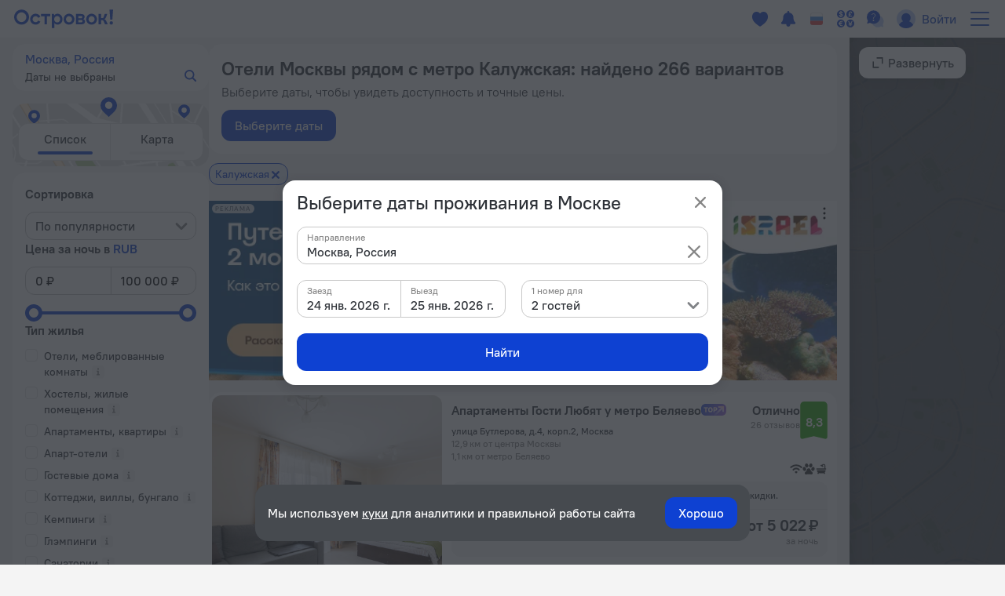

--- FILE ---
content_type: text/html; charset=utf-8
request_url: https://ostrovok.ru/hotel/russia/moscow/?metro=subway-kaluzhskaya
body_size: 87202
content:
<!DOCTYPE html><html lang="ru" dir="ltr"><head><meta charSet="utf-8"/><script>(function s(e,t){var r=window,n=r.document,a="sledota";r[a]=r[a]||{e:t,s:a+"-snippet/0.1.0",q:[],push:function(){const e={ts:Date.now(),page:{url:n.location.href,referrer:n.referrer,title:n.title},params:Array.prototype.slice.call(arguments)};this.q.push(e)}};var s={environment:t};r[a].push("init",s);var i=n.createElement("script");i.async=!0,i.src=e,n.getElementsByTagName("head")[0].appendChild(i)})("//f.worldota.net/sledota/b2c.js", "production")</script><meta name="viewport" content="width=device-width, initial-scale=1"/><link rel="canonical" href="https://ostrovok.ru/hotel/russia/moscow/"/><meta property="og:site_name" content="Ostrovok.ru"/><meta property="og:type" content="website"/><meta property="og:url" content="https://ostrovok.ru/hotel/russia/moscow/"/><meta property="og:locale" content="ru_RU"/><meta property="og:title" content="Отели Москвы рядом с метро Калужская — забронировать гостиницу в Москве от 3 644 ₽, цены 2026 на бронирование отелей в Москве"/><meta property="og:description" content="Бронируйте отели Москвы рядом с метро Калужская онлайн по самым выгодным ценам на 2026 год. Выбирайте из 266 объектов с реальными фото и отзывами."/><meta property="og:email" content="hi@ostrovok.ru"/><meta property="og:phone_number" content="+7 499 215-65-25"/><meta property="fb:admins" content="timfourseven"/><title>Отели Москвы рядом с метро Калужская — забронировать гостиницу в Москве от 3 644 ₽, цены 2026 на бронирование отелей в Москве</title><meta name="description" content="Бронируйте отели Москвы рядом с метро Калужская онлайн по самым выгодным ценам на 2026 год. Выбирайте из 266 объектов с реальными фото и отзывами."/><script type="application/ld+json">
{
  "@context": "http://schema.org",
  "@type": "BreadcrumbList",
  "itemListElement": [
    {
      "@type": "ListItem",
      "position": 0,
      "item": {
        "@id": "https://ostrovok.ru/",
        "name": "Главная"
      }
    },{
      "@type": "ListItem",
      "position": 1,
      "item": {
        "@id": "https://ostrovok.ru/hotel/russia/",
        "name": "Россия"
      }
    },{
      "@type": "ListItem",
      "position": 2,
      "item": {
        "@id": "https://ostrovok.ru/hotel/russia/moscow/?metro=subway-kaluzhskaya",
        "name": "Москва"
      }
    },{
      "@type": "ListItem",
      "position": 3,
      "item": {
        "@id": "https://ostrovok.ru/hotel/russia/moscow/?metro=subway-kaluzhskaya",
        "name": "Отели Москвы рядом с метро Калужская"
      }
    }
  ]
}
</script><script type="application/ld+json">{
  "@context": "http://schema.org",
  "@type": "ItemList",
  "itemListElement": [
    {
      "@type": "ListItem",
      "position": 1,
      "item": {
        "@type": "Apartment",
        "name": "Апартаменты Гости Любят у метро Беляево",
        "image": [
          "https://cdn.worldota.net/t/640x400/extranet/0a/05/0a059ccfadfae81e8ce9d947e782477107a14cf5.jpeg",
          "https://cdn.worldota.net/t/640x400/extranet/f1/44/f1447383f806cfa7c9ce2624e6468475259222cd.jpeg",
          "https://cdn.worldota.net/t/640x400/extranet/6e/c4/6ec44c048c31f4db0581e01521ab8ecd4427112a.jpeg",
          "https://cdn.worldota.net/t/640x400/extranet/1b/76/1b76f35eb5f00e49625f8475e8fd1daa8d36ae67.jpeg",
          "https://cdn.worldota.net/t/640x400/extranet/7d/ea/7deac224124b7be271eb3b9184147cd56714fb64.jpeg",
          "https://cdn.worldota.net/t/640x400/extranet/91/6e/916e838c337f89ae4d6a96c10308d916c38a410e.jpeg",
          "https://cdn.worldota.net/t/640x400/extranet/44/02/4402ae9238e3f630edb869291dcf8d907ab9f8f4.jpeg",
          "https://cdn.worldota.net/t/640x400/extranet/49/db/49db0158e2a168b6e9edc206db5b8c2be9d2dc3c.jpeg",
          "https://cdn.worldota.net/t/640x400/extranet/80/55/80551229e682f3cf974af6e8b525842c3ac8d0a8.jpeg",
          "https://cdn.worldota.net/t/640x400/extranet/75/30/7530c3104ced1c7cb834f00f458ed9a8cf3e61d9.jpeg"
        ],
        "priceRange": "от 5 022 ₽",
        "amenityFeature": {
          "@type": "LocationFeatureSpecification",
          "name": "has_internet",
          "value": "true"
        },
        "aggregateRating": {
          "@type": "AggregateRating",
          "ratingValue": "8.3"
        },
        "url": "https://ostrovok.ru/hotel/russia/moscow/mid11028246/kvartira_vozle_metro_belyaevo_apartments/"
      }
    },
    {
      "@type": "ListItem",
      "position": 2,
      "item": {
        "@type": "Apartment",
        "name": "Апартаменты Двухкомнатные ApartLevis Новые Черемушки",
        "image": [
          "https://cdn.worldota.net/t/640x400/extranet/e2/36/e236bc6c69e28cae5fc912c5047578ea8bed5f27.JPEG",
          "https://cdn.worldota.net/t/640x400/extranet/61/ca/61cab4e295437d5f8897d1d5c63fe4c260596a45.JPEG",
          "https://cdn.worldota.net/t/640x400/extranet/7e/50/7e50d4210026bad856bb43298f23bae934b27abb.JPEG"
        ],
        "priceRange": "от 6 528 ₽",
        "amenityFeature": {
          "@type": "LocationFeatureSpecification",
          "name": "has_internet",
          "value": "true"
        },
        "aggregateRating": {
          "@type": "AggregateRating",
          "ratingValue": "9"
        },
        "url": "https://ostrovok.ru/hotel/russia/moscow/mid13113926/apartments_dvukhkomnatnye_apartlevis_novye_cheremushki/"
      }
    },
    {
      "@type": "ListItem",
      "position": 3,
      "item": {
        "@type": "Apartment",
        "name": "Апартаменты 1 Студия на Зюзино",
        "image": [
          "https://cdn.worldota.net/t/640x400/extranet/73/dc/73dcae9354723fffd7efe903120cf75459c541e7.JPEG",
          "https://cdn.worldota.net/t/640x400/extranet/9d/6b/9d6b0dcc52e8c0345442dcb3955dee61b9f11525.JPEG",
          "https://cdn.worldota.net/t/640x400/extranet/28/77/2877cb5a1c5aedae683aba8942d44b838d965931.JPEG",
          "https://cdn.worldota.net/t/640x400/extranet/d4/7a/d47adc354541dcd807c7780ce4ea11c658ac4c08.JPEG",
          "https://cdn.worldota.net/t/640x400/extranet/95/2d/952da5b8f597e81fc0879469d2d5077367ac11cd.JPEG",
          "https://cdn.worldota.net/t/640x400/extranet/38/13/3813010d2ae6d0186da5536ea5793cf17c140b1d.JPEG",
          "https://cdn.worldota.net/t/640x400/extranet/f7/f0/f7f00264bb5d3d5edf8db2bf5e320436d590b6c4.JPEG",
          "https://cdn.worldota.net/t/640x400/extranet/48/72/4872af32cc2cacdc117d2ccea098844e2f55829e.JPEG",
          "https://cdn.worldota.net/t/640x400/extranet/8e/73/8e732983ced80eab31d5c9de24e70cf55c85d981.JPEG",
          "https://cdn.worldota.net/t/640x400/extranet/29/01/2901fe569113f0a58c29a82513ae312198022368.JPEG"
        ],
        "priceRange": "от 4 226 ₽",
        "amenityFeature": {
          "@type": "LocationFeatureSpecification",
          "name": "has_internet",
          "value": "true"
        },
        "aggregateRating": {
          "@type": "AggregateRating"
        },
        "url": "https://ostrovok.ru/hotel/russia/moscow/mid13344059/studiya_na_zyuzino_apartments_1/"
      }
    },
    {
      "@type": "ListItem",
      "position": 4,
      "item": {
        "@type": "Apartment",
        "name": "Апартаменты 8-2 Full House в ЖК Аfi Pаrk Bоpонцовский",
        "image": [
          "https://cdn.worldota.net/t/640x400/extranet/3c/dc/3cdcb157f4e25e35871b8d537ab1c0f84b4d41a6.JPEG",
          "https://cdn.worldota.net/t/640x400/extranet/82/c6/82c60283e8934b40fdbf9330d6c38cb9232f843e.JPEG",
          "https://cdn.worldota.net/t/640x400/extranet/0a/19/0a1913ed367b92ea7955188d5e54a8ffb93a257c.JPEG",
          "https://cdn.worldota.net/t/640x400/extranet/fb/e1/fbe1eccf081e1e40eac5bbd23868565af12b0b91.JPEG",
          "https://cdn.worldota.net/t/640x400/extranet/f3/95/f395dd88e39c390369512272b22ea214f8f6d678.JPEG",
          "https://cdn.worldota.net/t/640x400/extranet/6e/7c/6e7c16d419d277a17a95190e2b4e508389c9f65f.JPEG",
          "https://cdn.worldota.net/t/640x400/extranet/dd/1b/dd1bb674f5e62f0cd4e582c305d9a84f73a21ce6.JPEG",
          "https://cdn.worldota.net/t/640x400/extranet/a4/72/a4726237b45f6dad7712047c0ec983bcc0f094ae.JPEG",
          "https://cdn.worldota.net/t/640x400/extranet/42/4d/424dd6bdf93b53a2f70ea206102d59cf15b0e55d.JPEG",
          "https://cdn.worldota.net/t/640x400/extranet/2b/ae/2baeb8c08bea7babbbefcf2e152235cacc7feb1b.JPEG"
        ],
        "priceRange": "от 7 071 ₽",
        "amenityFeature": {
          "@type": "LocationFeatureSpecification",
          "name": "has_internet",
          "value": "true"
        },
        "aggregateRating": {
          "@type": "AggregateRating",
          "ratingValue": "8.3"
        },
        "url": "https://ostrovok.ru/hotel/russia/moscow/mid13076645/82_full_house_v_zhk_afi_park_bopontsovskiy_apartments/"
      }
    },
    {
      "@type": "ListItem",
      "position": 5,
      "item": {
        "@type": "Apartment",
        "name": "Апартаменты Sedoff-dom",
        "image": [
          "https://cdn.worldota.net/t/640x400/extranet/94/57/945722960e85e4ccf993a8524f373a95a25907c9.JPEG",
          "https://cdn.worldota.net/t/640x400/extranet/3a/e9/3ae991aa940d3b8ea90dda5849e0434cb18f4b6a.JPEG",
          "https://cdn.worldota.net/t/640x400/extranet/07/e9/07e9556552fcbba77fefebcc44a567708cd2574f.JPEG",
          "https://cdn.worldota.net/t/640x400/extranet/89/8e/898e4591a3de2c1c8aff74985a32254ba01209ba.JPEG",
          "https://cdn.worldota.net/t/640x400/extranet/c2/1d/c21ddc47a68e55f7f668ae4d6b06d4226c65b906.JPEG",
          "https://cdn.worldota.net/t/640x400/extranet/ee/5b/ee5b4691be331266b330d34d9df014b5cd159a1e.JPEG",
          "https://cdn.worldota.net/t/640x400/extranet/fa/9c/fa9ce6b436ecba5a90f9228462e2f71f0d23c4a2.JPEG",
          "https://cdn.worldota.net/t/640x400/extranet/e2/b0/e2b05e9ca54fbaf9b787d0add804a765fb11200c.JPEG",
          "https://cdn.worldota.net/t/640x400/extranet/54/82/54825aea43b8594bcca843f290992f14c4315b06.JPEG",
          "https://cdn.worldota.net/t/640x400/extranet/b0/f6/b0f6d7f3a800fc6dcc47e90a1762faf0ae851f86.JPEG"
        ],
        "priceRange": "от 4 381 ₽",
        "amenityFeature": {
          "@type": "LocationFeatureSpecification",
          "name": "has_internet",
          "value": "true"
        },
        "aggregateRating": {
          "@type": "AggregateRating",
          "ratingValue": "9.8"
        },
        "url": "https://ostrovok.ru/hotel/russia/moscow/mid13111748/sedoffdom_apartments/"
      }
    },
    {
      "@type": "ListItem",
      "position": 6,
      "item": {
        "@type": "Apartment",
        "name": "Квартира однокомнатная на Бутлерова 7б",
        "image": [
          "https://cdn.worldota.net/t/640x400/extranet/07/60/0760f19e230da145cf06fbfb4dbadf478510a2d6.JPEG",
          "https://cdn.worldota.net/t/640x400/extranet/8d/70/8d701cb537d40a49a5dc19adc957caeaffbfcc62.JPEG",
          "https://cdn.worldota.net/t/640x400/extranet/95/7f/957f3f64c0b3c29ff9ce869fc11844058fc38f55.JPEG",
          "https://cdn.worldota.net/t/640x400/extranet/e8/93/e893bd0fa184d0b589fcef727a7221fbf9ede15e.JPEG",
          "https://cdn.worldota.net/t/640x400/extranet/a9/e3/a9e3dd39a2cf072a0df671580ac5960a39ba4e0b.JPEG",
          "https://cdn.worldota.net/t/640x400/extranet/51/e6/51e66de878f55fd702134d86018d04479cd68f19.JPEG",
          "https://cdn.worldota.net/t/640x400/extranet/dc/9e/dc9e548ba726d804159f2d0e8573ec21b8a252a7.JPEG",
          "https://cdn.worldota.net/t/640x400/extranet/61/3f/613f8400f18cc772f7bdd54a842a184e7a715000.JPEG",
          "https://cdn.worldota.net/t/640x400/extranet/b7/7e/b77ead02c16bdce1f5b81a34448e74dce922824d.JPEG",
          "https://cdn.worldota.net/t/640x400/extranet/8a/02/8a029e63ffe8eae7b3711eb1be876de6ad0ced76.JPEG"
        ],
        "priceRange": "от 6 242 ₽",
        "amenityFeature": {
          "@type": "LocationFeatureSpecification",
          "name": "has_internet",
          "value": "true"
        },
        "aggregateRating": {
          "@type": "AggregateRating",
          "ratingValue": "8.4"
        },
        "url": "https://ostrovok.ru/hotel/russia/moscow/mid11320149/odnokomnatnaya_na_butlerova_7b_flat_3/"
      }
    },
    {
      "@type": "ListItem",
      "position": 7,
      "item": {
        "@type": "Apartment",
        "name": "Апартаменты Студия с кондиционером",
        "image": [
          "https://cdn.worldota.net/t/640x400/extranet/8b/dc/8bdc338b6824cbf10c50eab0ad21fded4430646b.JPEG",
          "https://cdn.worldota.net/t/640x400/extranet/f3/6d/f36de8218b5c46008d625a35b44536d0eb4cbd8c.JPEG",
          "https://cdn.worldota.net/t/640x400/extranet/1f/d7/1fd77f5ad571af55abd049e16c2c8b88ac2c9857.JPEG",
          "https://cdn.worldota.net/t/640x400/extranet/e8/25/e8254ecf0d5196a18c1d40dc58c2226aab510808.JPEG",
          "https://cdn.worldota.net/t/640x400/extranet/a9/11/a911829e725437a68676303433d8e08536d1748f.JPEG",
          "https://cdn.worldota.net/t/640x400/extranet/9b/d0/9bd086daaf77f4d56e80f0f18804cc4c66a26172.JPEG",
          "https://cdn.worldota.net/t/640x400/extranet/80/d5/80d584865f6f05ffc8b443751f7166441274b318.JPEG",
          "https://cdn.worldota.net/t/640x400/extranet/11/20/1120100f69692ebb5d32c548c590f8a3be0daba4.JPEG",
          "https://cdn.worldota.net/t/640x400/extranet/d4/81/d481930e54fc005a40ee7e50dd9019992ef9cc0e.JPEG",
          "https://cdn.worldota.net/t/640x400/extranet/69/b1/69b1815ac178d574019d47b26e87ad6386114cfa.JPEG"
        ],
        "priceRange": "от 4 932 ₽",
        "amenityFeature": {
          "@type": "LocationFeatureSpecification",
          "name": "has_internet",
          "value": "true"
        },
        "aggregateRating": {
          "@type": "AggregateRating",
          "ratingValue": "9.8"
        },
        "url": "https://ostrovok.ru/hotel/russia/moscow/mid13370616/studiya_s_konditsionerom_apartments/"
      }
    },
    {
      "@type": "ListItem",
      "position": 8,
      "item": {
        "@type": "Apartment",
        "name": "Апартаменты Брусника Генерала Антонова 4/1",
        "image": [
          "https://cdn.worldota.net/t/640x400/extranet/61/f9/61f97d73aebe79fbae83ac52e8dd0028fe8ac107.jpeg",
          "https://cdn.worldota.net/t/640x400/extranet/79/0a/790aad9eb2f6beef6c3ea3f08d5ad4c9fbe395cd.jpeg",
          "https://cdn.worldota.net/t/640x400/extranet/51/ee/51eef97f6c87432d98c7fd7feb18fb8e26122d9e.jpeg",
          "https://cdn.worldota.net/t/640x400/extranet/5d/41/5d4174745e4d51068c36fcdc1e80e55ac289a540.jpeg",
          "https://cdn.worldota.net/t/640x400/extranet/db/06/db06c1bbdfa8696f2587af7c0f257f586402481e.jpeg",
          "https://cdn.worldota.net/t/640x400/extranet/6b/36/6b361b09569d486139f6088ff99b73e5f2c7d305.jpeg",
          "https://cdn.worldota.net/t/640x400/extranet/22/a8/22a888bdfe9d9eab65dae59070875ecd70f93628.jpeg",
          "https://cdn.worldota.net/t/640x400/extranet/4d/9e/4d9eecc3e0e9eedcb4775a314b9f8a3c78e95ea9.jpeg",
          "https://cdn.worldota.net/t/640x400/extranet/74/68/7468f73a626f7296237f7b39d3d1ce2b003c7442.jpeg",
          "https://cdn.worldota.net/t/640x400/extranet/3c/59/3c592480eb304356b56abefc81256c86a59861d2.jpeg"
        ],
        "priceRange": "от 4 904 ₽",
        "amenityFeature": {
          "@type": "LocationFeatureSpecification",
          "name": "has_internet",
          "value": "true"
        },
        "aggregateRating": {
          "@type": "AggregateRating",
          "ratingValue": "8.5"
        },
        "url": "https://ostrovok.ru/hotel/russia/moscow/mid9716147/brusnika_generala_antonova_41_apartments/"
      }
    },
    {
      "@type": "ListItem",
      "position": 9,
      "item": {
        "@type": "Apartment",
        "name": "Квартира Уютная kвартира в Беляево",
        "image": [
          "https://cdn.worldota.net/t/640x400/extranet/89/68/8968284c3e47c6e870e9490a48c0da7bbe48d183.JPEG",
          "https://cdn.worldota.net/t/640x400/extranet/ab/3e/ab3e90f8939bd82ff9d6a2177d7efe1a6f884ecb.JPEG",
          "https://cdn.worldota.net/t/640x400/extranet/d3/3d/d33da62bfb3a9b56bcc593323a22c89e7e70f6b8.JPEG",
          "https://cdn.worldota.net/t/640x400/extranet/83/ef/83efccbe597c886422453c0b4e362b58b668e829.JPEG",
          "https://cdn.worldota.net/t/640x400/extranet/16/40/1640a9dfd1096e2dd63c94e8a4585d248188e6f6.JPEG",
          "https://cdn.worldota.net/t/640x400/extranet/bf/3c/bf3c796dd8ef1877eaa6489f5057314589f009b5.JPEG",
          "https://cdn.worldota.net/t/640x400/extranet/5a/39/5a39ecd7e0340bb6e33723a6ce11aeeb8b45d1cd.JPEG",
          "https://cdn.worldota.net/t/640x400/extranet/d1/1f/d11f2d84273deb0596afd412527bf5d8b5b7189a.JPEG",
          "https://cdn.worldota.net/t/640x400/extranet/54/e4/54e48f92ecbf3a41d8d909d704955d715d788bf3.JPEG",
          "https://cdn.worldota.net/t/640x400/extranet/cc/86/cc866bd2fce95e6a63e562fb4137bf2418d59768.JPEG"
        ],
        "priceRange": "от 5 406 ₽",
        "amenityFeature": {
          "@type": "LocationFeatureSpecification",
          "name": "has_internet",
          "value": "true"
        },
        "aggregateRating": {
          "@type": "AggregateRating",
          "ratingValue": "9.4"
        },
        "url": "https://ostrovok.ru/hotel/russia/moscow/mid13308062/uyutnaya_kvartira_v_belyaevo_flat/"
      }
    },
    {
      "@type": "ListItem",
      "position": 10,
      "item": {
        "@type": "Apartment",
        "name": "Апартаменты ЖК Букинист 275/3",
        "image": [
          "https://cdn.worldota.net/t/640x400/extranet/8b/74/8b74be87e78296de26c03ecbe457cb50f4f89bd1.jpeg",
          "https://cdn.worldota.net/t/640x400/extranet/c4/78/c478b736a01e5679cc3f209b4e0ef1c614a00473.jpeg",
          "https://cdn.worldota.net/t/640x400/extranet/6b/00/6b00705a4b0392a0d6dd5b77b9c5d5875b1ab0f0.jpeg",
          "https://cdn.worldota.net/t/640x400/extranet/70/e0/70e071f8bc26cfdaad5c49b0ae8a55d8ffa7e872.jpeg",
          "https://cdn.worldota.net/t/640x400/extranet/a2/72/a2722afd6accf6da9c914a6061c6b3e09bd7ebeb.jpeg",
          "https://cdn.worldota.net/t/640x400/extranet/d6/65/d6658d2e92074811a486aacc1dbb525c221e1ccb.jpeg",
          "https://cdn.worldota.net/t/640x400/extranet/3d/48/3d4874d94a7687cde469d85a611e48193bf2d383.jpeg",
          "https://cdn.worldota.net/t/640x400/extranet/c0/cb/c0cb8c07dbde128ce0b617630fa9a2c834da1c71.jpeg",
          "https://cdn.worldota.net/t/640x400/extranet/0d/85/0d85543bf5562e0b13e15d4d6c0e1c1cc76198bc.jpeg",
          "https://cdn.worldota.net/t/640x400/extranet/1b/5a/1b5a940f1010da6b14f9a4890ac5d29f87ad2d16.jpeg"
        ],
        "priceRange": "от 4 406 ₽",
        "amenityFeature": {
          "@type": "LocationFeatureSpecification",
          "name": "has_internet",
          "value": "true"
        },
        "aggregateRating": {
          "@type": "AggregateRating",
          "ratingValue": "8.6"
        },
        "url": "https://ostrovok.ru/hotel/russia/moscow/mid9995786/zhk_bukinist_2753_apartments/"
      }
    }
  ]
}</script><meta name="next-head-count" content="17"/><meta name="google-site-verification" content="_vSBLlSib4KLU40kq9MdsOi_XbzsoBVKl26-_9d_w5s"/><link rel="icon" href="https://f.worldota.net/ostrota/theme/ostrovok_v2/favicon-20240322165030.png" type="image/x-icon"/><link data-next-font="" rel="preconnect" href="/" crossorigin="anonymous"/><link rel="preload" href="https://f.fastrovok.net/hotel-frontend/branch/b988677-ru/_next/static/css/314be104c1c750dc.css" as="style"/><link rel="stylesheet" href="https://f.fastrovok.net/hotel-frontend/branch/b988677-ru/_next/static/css/314be104c1c750dc.css" data-n-g=""/><link rel="preload" href="https://f.fastrovok.net/hotel-frontend/branch/b988677-ru/_next/static/css/efcba939dd0f2c6e.css" as="style"/><link rel="stylesheet" href="https://f.fastrovok.net/hotel-frontend/branch/b988677-ru/_next/static/css/efcba939dd0f2c6e.css" data-n-p=""/><link rel="preload" href="https://f.fastrovok.net/hotel-frontend/branch/b988677-ru/_next/static/css/02f41c283ba6b28a.css" as="style"/><link rel="stylesheet" href="https://f.fastrovok.net/hotel-frontend/branch/b988677-ru/_next/static/css/02f41c283ba6b28a.css" data-n-p=""/><link rel="preload" href="https://f.fastrovok.net/hotel-frontend/branch/b988677-ru/_next/static/css/df9bcb0386bb228f.css" as="style"/><link rel="stylesheet" href="https://f.fastrovok.net/hotel-frontend/branch/b988677-ru/_next/static/css/df9bcb0386bb228f.css" data-n-p=""/><noscript data-n-css=""></noscript><script defer="" nomodule="" src="https://f.fastrovok.net/hotel-frontend/branch/b988677-ru/_next/static/chunks/polyfills-78c92fac7aa8fdd8.js"></script><script src="https://f.fastrovok.net/hotel-frontend/branch/b988677-ru/_next/static/chunks/webpack-16041b01268a4a29.js" defer=""></script><script src="https://f.fastrovok.net/hotel-frontend/branch/b988677-ru/_next/static/chunks/framework-bff6880dfff4518d.js" defer=""></script><script src="https://f.fastrovok.net/hotel-frontend/branch/b988677-ru/_next/static/chunks/main-a28224a9addb9ddd.js" defer=""></script><script src="https://f.fastrovok.net/hotel-frontend/branch/b988677-ru/_next/static/chunks/pages/_app-36b8b87b763d44b7.js" defer=""></script><script src="https://f.fastrovok.net/hotel-frontend/branch/b988677-ru/_next/static/chunks/1664-235ba81ec6c2c7d0.js" defer=""></script><script src="https://f.fastrovok.net/hotel-frontend/branch/b988677-ru/_next/static/chunks/8430-3ab5d5e0312b4b61.js" defer=""></script><script src="https://f.fastrovok.net/hotel-frontend/branch/b988677-ru/_next/static/chunks/7092-4c920dd62a1daf94.js" defer=""></script><script src="https://f.fastrovok.net/hotel-frontend/branch/b988677-ru/_next/static/chunks/6855-d94d7f54e2cf2c69.js" defer=""></script><script src="https://f.fastrovok.net/hotel-frontend/branch/b988677-ru/_next/static/chunks/8290-f3d4264ccfc45b4e.js" defer=""></script><script src="https://f.fastrovok.net/hotel-frontend/branch/b988677-ru/_next/static/chunks/6284-6fd30c2677b1f152.js" defer=""></script><script src="https://f.fastrovok.net/hotel-frontend/branch/b988677-ru/_next/static/chunks/7365-88334882e8e7c844.js" defer=""></script><script src="https://f.fastrovok.net/hotel-frontend/branch/b988677-ru/_next/static/chunks/9256-119da10625166cae.js" defer=""></script><script src="https://f.fastrovok.net/hotel-frontend/branch/b988677-ru/_next/static/chunks/70-06ac84393220f182.js" defer=""></script><script src="https://f.fastrovok.net/hotel-frontend/branch/b988677-ru/_next/static/chunks/pages/%5Bcountry%5D/%5Bregion%5D-9fb6948dad73fa4f.js" defer=""></script><script src="https://f.fastrovok.net/hotel-frontend/branch/b988677-ru/_next/static/8P5IVsa2TzfKLGIF3CyGB/_buildManifest.js" defer=""></script><script src="https://f.fastrovok.net/hotel-frontend/branch/b988677-ru/_next/static/8P5IVsa2TzfKLGIF3CyGB/_ssgManifest.js" defer=""></script><style id="__jsx-1909694595">body{  --palette-black: #2d3137;
  --palette-dark: #868686;
  --palette-gray: #c8c8c8;
  --palette-light: #e5e5e5;
  --palette-ulight: #f4f4f4;
  --palette-white: #ffffff;
  --palette-disabled: #afafaf;
  --palette-main: #0E41D2;
  --palette-sec: #E3EBFD;
  --border: #e5e5e5;
  --disabled-overlay: rgba(246, 246, 246, 0.8);
  --disabled-filter: grayscale(0.5) opacity(0.4);
  --header-bg: #ffffff;
  --header-bg-secondary: #f4f4f4;
  --header-logo-main-max-height: 40px;
  --header-logo-partner-max-height: 40px;
  --header-main: #0E41D2;
  --header-secondary: rgb(180, 203, 249);
  --header-typo: rgb(25, 72, 196);
  --header-menu-typo: #868686;
  --header-menu-typo-secondary: #868686;
  --header-active: #2d3137;
  --header-height: 48px;
  --header-height-secondary: 48px;
  --colored-primary-bg: #0E41D2;
  --colored-primary-typo: #ffffff;
  --colored-primary-hover-bg: rgb(6, 54, 200);
  --colored-primary-active-bg: rgb(0, 23, 176);
  --colored-secondary-bg: #E3EBFD;
  --colored-secondary-typo: rgb(14, 65, 210);
  --colored-secondary-hover-bg: rgb(224, 232, 250);
  --colored-secondary-active-bg: rgb(220, 228, 246);
  --button-primary-bg: #0E41D2;
  --button-primary-typo: #ffffff;
  --button-primary-hover-bg: rgb(6, 54, 200);
  --button-primary-active-bg: rgb(0, 23, 176);
  --button-secondary-bg: #E3EBFD;
  --button-secondary-typo: rgb(14, 65, 210);
  --button-secondary-hover-bg: rgb(224, 232, 250);
  --button-secondary-active-bg: rgb(220, 228, 246);
  --button-danger-bg: rgb(206, 33, 33);
  --button-danger-typo: #ffffff;
  --button-danger-hover-bg: rgb(189, 53, 44);
  --button-danger-active-bg: rgb(165, 32, 24);
  --button-outline-border: #0E41D2;
  --button-outline-typo: #0E41D2;
  --button-outline-hover-border: rgb(6, 54, 200);
  --button-outline-active-border: rgb(0, 23, 176);
  --multibutton-border: #e5e5e5;
  --multibutton-on-bg: #ffffff;
  --multibutton-on-typo: #0E41D2;
  --multibutton-off-bg: #f4f4f4;
  --multibutton-off-typo: #868686;
  --field-bg: #ffffff;
  --field-typo: #2d3137;
  --field-placeholder: #afafaf;
  --field-label: #2d3137;
  --field-border: #e5e5e5;
  --field-hover-border: rgb(6, 54, 200);
  --field-active-border: rgb(0, 23, 176);
  --dropdown-selected-bg: rgba(14, 65, 210, 0.09999999999999998);
  --selected-bg: rgba(14, 65, 210, 0.09999999999999998);
  --box-border: #e5e5e5;
  --box-bg: #ffffff;
  --box-hover-border: rgb(6, 54, 200);
  --box-active-bg: rgba(14, 65, 210, 0.4);
  --box-on-bg: #0E41D2;
  --box-on-typo: #ffffff;
  --box-on-hover-bg: rgb(6, 54, 200);
  --calendar-holiday-color-edge: #ffddbb;
  --calendar-holiday-color: #be0000;
  --link: #0E41D2;
  --link-hover: rgb(0, 23, 176);
  --link-active: rgb(0, 0, 158);
  --link-alt: rgb(146, 188, 255);
  --link-alt-hover: rgb(188, 221, 255);
  --link-alt-active: rgb(215, 237, 255);
  --text: #2d3137;
  --text-secondary: #868686;
  --text-alt: #ffffff;
  --block-bg: #ffffff;
  --block-bg-secondary: #f4f4f4;
  --block-bg-alt: #2d3137;
  --shadow: rgba(45, 49, 55, 0.3);
  --alert: #ce2121;
  --alert-bg: rgb(252, 234, 234);
  --alert-alt: rgb(234, 165, 165);
  --alert-outline: rgba(206, 33, 33, 0.4);
  --success: #53af24;
  --success-bg: rgb(220, 239, 211);
  --success-alt: rgb(186, 223, 168);
  --warning: #e77c00;
  --warning-bg: rgb(246, 228, 206);
  --warning-alt: rgb(255, 173, 78);
  --highlight-bg: #fff8e6;
  --focus-outline: rgba(14, 65, 210, 0.4);
  --logo-bg: transparent;
  --brand-typo-like: #0E41D2;
  --fidelity-dreams: #ff6464;
  --fidelity-guru-points-main: #fb3e7f;
  --fidelity-guru-points-secondary: #ff872c;
  --fidelity-guru-points-bg: #fff5f9;
  --fidelity-ratehawk-points: #4086e4;
  --fidelity-roundtrip-points: #cf11ff;
  --fidelity-segment-black: rgb(70,74,80);
  --fidelity-segment-gold: rgb(255,201,55);
  --fidelity-segment-platinum: rgb(214,205,192);
  --fidelity-segment-silver: rgb(179,198,216);
  --fidelity-zen-points: #5c77cc;
  --social-facebook-color: #1382ff;
  --social-telegram-color: #23a2e3;
  --social-viber-color: #675bac;
  --social-apple-color: #2d3137;
  --z-index-start: 1;
  --z-index-tip: 2;
  --z-index-popup: 12;
  --z-index-popup-important: 22;
  --z-index-cookie-banner: 32;
  --p-primary: #0E41D2;
  --p-primary-hover: rgb(6, 54, 200);
  --p-primary-active: rgb(0, 23, 176);
  --p-brand: #0E41D2;
  --p-brand-hover: rgb(6, 54, 200);
  --p-brand-active: rgb(0, 23, 176);
  --p-secondary: rgb(237, 242, 252);
  --p-secondary-hover: rgb(234, 239, 249);
  --p-secondary-active: rgb(230, 235, 245);
  --p-focus: rgba(14, 65, 210, 0.4);
  --p-highlight: rgba(14, 65, 210, 0.19999999999999996);
  --p-disabled-cover: rgba(246, 246, 246, 0.8);
  --p-disabled-inv-cover: rgba(0, 0, 0, 0.6);
  --p-link: #0E41D2;
  --p-link-hover: rgb(42, 99, 245);
  --p-link-inv: rgb(146, 188, 255);
  --p-link-inv-hover: rgb(188, 221, 255);
  --p-neutral-100-04: rgba(0,0,0,0.04);
  --p-neutral-100-46: rgba(0,0,0,0.46);
  --p-neutral-100-90: rgba(0,0,0,0.90);
  --p-neutral-80: #2D3137;
  --p-neutral-50: #868686;
  --p-neutral-20: #C8C8C8;
  --p-neutral-10: #E5E5E5;
  --p-neutral-05: #F4F4F4;
  --p-neutral-03: #F8F8F8;
  --p-neutral-0: #FFFFFF;
  --p-neutral-0-12: rgba(0,0,0,0.12);
  --p-neutral-0-90: rgba(0,0,0,0.90);
  --p-alert: #CE2121;
  --p-alert-hover: #BA0505;
  --p-alert-bg: #FAE9E9;
  --p-warning: #E77D00;
  --p-warning-bg: #FAE5CC;
  --p-success: #53AF24;
  --p-success-bg: #DDEFD3;
  --t-radius-2xs: 4px;
  --t-radius-xs: 6px;
  --t-radius-sm: 8px;
  --t-radius-md: 12px;
  --t-radius-lg: 20px;
  --t-compsize-2xs: 32px;
  --t-compsize-xs: 36px;
  --t-compsize-sm: 40px;
  --t-compsize-md: 48px;
  --t-compsize-lg: 56px;
  --t-compsize-xl: 60px;
  --t-spacing-2xs: 2px;
  --t-spacing-xs: 4px;
  --t-spacing-sm: 8px;
  --t-spacing-md: 12px;
  --t-spacing-lg: 16px;
  --t-spacing-xl: 20px;
  --t-spacing-2xl: 24px;
  --t-fontsize-xs: 12px;
  --t-fontsize-sm: 14px;
  --t-fontsize-md: 16px;
  --t-fontsize-lg: 20px;
  --t-iconsize-xs: 14px;
  --t-iconsize-sm: 14px;
  --t-iconsize-md: 16px;
  --t-iconsize-lg: 20px;
  --t-button-primary-bg: #0E41D2;
  --t-button-primary-hover-bg: rgb(6, 54, 200);
  --t-button-primary-active-bg: rgb(0, 23, 176);
  --t-button-primary-label: #FFFFFF;
  --t-button-secondary-bg: rgb(237, 242, 252);
  --t-button-secondary-hover-bg: rgb(234, 239, 249);
  --t-button-secondary-active-bg: rgb(230, 235, 245);
  --t-button-secondary-label: #0E41D2;
  --t-button-ghost-label: #0E41D2;
  --t-button-ghost-label-hover: rgb(42, 99, 245);
  --t-button-alert-bg: #CE2121;
  --t-button-alert-hover-bg: #BA0505;
  --t-button-alert-active-bg: #CE2121;
  --t-button-alert-label: #FFFFFF;
  --t-button-disabled-cover: rgba(246, 246, 246, 0.8);
  --t-button-focus: rgba(14, 65, 210, 0.4);
  --t-button-radius: 12px;
  --t-button-inv-primary-bg: #FFFFFF;
  --t-button-inv-primary-hover-bg: rgb(237, 242, 252);
  --t-button-inv-primary-active-bg: rgb(237, 242, 252);
  --t-button-inv-primary-label: #0E41D2;
  --t-button-inv-secondary-bg: rgb(237, 242, 252);
  --t-button-inv-secondary-hover-bg: rgb(234, 239, 249);
  --t-button-inv-secondary-active-bg: rgb(230, 235, 245);
  --t-button-inv-secondary-label: #0E41D2;
  --t-button-inv-ghost-label: rgb(146, 188, 255);
  --t-button-inv-ghost-label-hover: rgb(188, 221, 255);
  --t-textinput-filled-bg: #F4F4F4;
  --t-textinput-filled-bg-hover: #F8F8F8;
  --t-textinput-filled-stroke: #F4F4F4;
  --t-textinput-filled-stroke-hover: #E5E5E5;
  --t-textinput-outline-bg: #FFFFFF;
  --t-textinput-outline-stroke: #C8C8C8;
  --t-textinput-outline-stroke-hover: #868686;
  --t-textinput-focus: rgba(14, 65, 210, 0.4);
  --t-textinput-title: #868686;
  --t-textinput-value: #2D3137;
  --t-textinput-value-placeholder: #868686;
  --t-textinput-value-autofill: #C8C8C8;
  --t-textinput-disabled-cover: rgba(246, 246, 246, 0.8);
  --t-textinput-stroke-alert: #CE2121;
  --t-textinput-toggle-typo: #2D3137;
  --t-textinput-toggle-filled-bg: #E5E5E5;
  --t-textinput-toggle-outline-bg: #E5E5E5;
  --t-textinput-toggle-thumb-bg: #FFFFFF;
  --t-textinput-filled-select-bg: #FFFFFF;
  --t-textinput-outline-select-bg: #F4F4F4;
  --t-textinput-outline-select-bg-hover: #FFFFFF;
  --t-textinput-radius: 12px;
  --t-textinput-toggle-radius: 8px;
  --t-textinput-thumb-radius: 6px;
  --t-textinput-textfield-select-radius: 8px;
  --t-textarea-filled-bg: #F4F4F4;
  --t-textarea-filled-bg-hover: #F8F8F8;
  --t-textarea-filled-stroke: #F4F4F4;
  --t-textarea-filled-stroke-hover: #E5E5E5;
  --t-textarea-outline-bg: #FFFFFF;
  --t-textarea-outline-stroke: #C8C8C8;
  --t-textarea-outline-stroke-hover: #868686;
  --t-textarea-focus: rgba(14, 65, 210, 0.4);
  --t-textarea-title: #868686;
  --t-textarea-value: #2D3137;
  --t-textarea-value-placeholder: #868686;
  --t-textarea-value-autofill: #C8C8C8;
  --t-textarea-disabled-cover: rgba(246, 246, 246, 0.8);
  --t-textarea-stroke-alert: #CE2121;
  --t-textarea-toggle-typo: #2D3137;
  --t-textarea-toggle-filled-bg: #E5E5E5;
  --t-textarea-toggle-outline-bg: #E5E5E5;
  --t-textarea-toggle-thumb-bg: #FFFFFF;
  --t-textarea-filled-select-bg: #FFFFFF;
  --t-textarea-outline-select-bg: #F4F4F4;
  --t-textarea-outline-select-bg-hover: #FFFFFF;
  --t-textarea-radius: 12px;
  --t-textarea-toggle-radius: 8px;
  --t-textarea-thumb-radius: 6px;
  --t-textarea-select-radius: 8px;
  --brand-logo: https://f.worldota.net/ostrota/theme/ostrovok_v2/logo-20240322100815.svg;
  --brand-logo-partner: ;
;}</style></head><body><div id="__next"><div class="DefaultLayout_layout__dgBJF"><div class="DefaultLayout_top__9vBSh"><div class="DefaultLayout_header__qI7jP"><div data-attr-is-logged="false" class="styles_root__apqG0" id="header-dengage-container"></div><div><div class="HeaderB2C_main__nv7JA" data-testid="header"><a class="Logo_logo__epKCW Logo_logo_position_first__QUWVr Logo_logo_type_main__Qa5zH external" href="/" data-testid="header-logo-link"><img alt="" src="https://f.worldota.net/ostrota/theme/ostrovok_v2/logo-20240322100815.svg"/></a></div><div class="HeaderB2C_extra__Tf8s_"></div></div></div></div><ul itemscope="" itemType="https://schema.org/OfferCatalog" style="display:none"><span itemProp="name">Отели Москвы рядом с метро Калужская</span><span itemProp="description">Бронируйте отели Москвы рядом с метро Калужская онлайн по самым выгодным ценам на 2026 год. Выбирайте из 266 объектов с реальными фото и отзывами.</span><img src="https://cdn.worldota.net/t/640x400/extranet/0a/05/0a059ccfadfae81e8ce9d947e782477107a14cf5.jpeg" itemProp="image" alt="catalogImage"/><li itemProp="itemListElement" itemscope="" itemType="https://schema.org/Offer"><div><span itemProp="name">Апартаменты Гости Любят у метро Беляево</span><span itemProp="description">улица Бутлерова, д.4, корп.2, Москва<br/>12,9 км от центра Москвы<br/>1,1 км от метро Беляево</span><link itemProp="url" href="https://ostrovok.ru/hotel/russia/moscow/mid11028246/kvartira_vozle_metro_belyaevo_apartments/"/><img src="https://cdn.worldota.net/t/640x400/extranet/0a/05/0a059ccfadfae81e8ce9d947e782477107a14cf5.jpeg" itemProp="image" alt="hotelImage"/><meta itemProp="price" content="5022.33"/><meta itemProp="priceCurrency" content="RUB"/><link itemProp="availability" href="http://schema.org/InStock"/></div></li><li itemProp="itemListElement" itemscope="" itemType="https://schema.org/Offer"><div><span itemProp="name">Апартаменты Двухкомнатные ApartLevis Новые Черемушки</span><span itemProp="description">ул. Наметкина, 9к1, Москва<br/>10,9 км от центра Москвы<br/>568 м от метро Новые Черёмушки</span><link itemProp="url" href="https://ostrovok.ru/hotel/russia/moscow/mid13113926/apartments_dvukhkomnatnye_apartlevis_novye_cheremushki/"/><img src="https://cdn.worldota.net/t/640x400/extranet/e2/36/e236bc6c69e28cae5fc912c5047578ea8bed5f27.JPEG" itemProp="image" alt="hotelImage"/><meta itemProp="price" content="6528"/><meta itemProp="priceCurrency" content="RUB"/><link itemProp="availability" href="http://schema.org/InStock"/></div></li><li itemProp="itemListElement" itemscope="" itemType="https://schema.org/Offer"><div><span itemProp="name">Апартаменты 1 Студия на Зюзино</span><span itemProp="description">улица Херсонская, д.41А, Москва<br/>11,9 км от центра Москвы<br/>1 км от метро Зюзино</span><link itemProp="url" href="https://ostrovok.ru/hotel/russia/moscow/mid13344059/studiya_na_zyuzino_apartments_1/"/><img src="https://cdn.worldota.net/t/640x400/extranet/73/dc/73dcae9354723fffd7efe903120cf75459c541e7.JPEG" itemProp="image" alt="hotelImage"/><meta itemProp="price" content="4226.49"/><meta itemProp="priceCurrency" content="RUB"/><link itemProp="availability" href="http://schema.org/InStock"/></div></li><li itemProp="itemListElement" itemscope="" itemType="https://schema.org/Offer"><div><span itemProp="name">Апартаменты 8-2 Full House в ЖК Аfi Pаrk Bоpонцовский</span><span itemProp="description">улица Академика Челомея, д.1a, Москва<br/>11,5 км от центра Москвы<br/>497 м от метро Воронцовская</span><link itemProp="url" href="https://ostrovok.ru/hotel/russia/moscow/mid13076645/82_full_house_v_zhk_afi_park_bopontsovskiy_apartments/"/><img src="https://cdn.worldota.net/t/640x400/extranet/3c/dc/3cdcb157f4e25e35871b8d537ab1c0f84b4d41a6.JPEG" itemProp="image" alt="hotelImage"/><meta itemProp="price" content="7070.5"/><meta itemProp="priceCurrency" content="RUB"/><link itemProp="availability" href="http://schema.org/InStock"/></div></li><li itemProp="itemListElement" itemscope="" itemType="https://schema.org/Offer"><div><span itemProp="name">Апартаменты Sedoff-dom</span><span itemProp="description">улица Херсонская, д. 41А, Москва<br/>11,9 км от центра Москвы<br/>1 км от метро Зюзино</span><link itemProp="url" href="https://ostrovok.ru/hotel/russia/moscow/mid13111748/sedoffdom_apartments/"/><img src="https://cdn.worldota.net/t/640x400/extranet/94/57/945722960e85e4ccf993a8524f373a95a25907c9.JPEG" itemProp="image" alt="hotelImage"/><meta itemProp="price" content="4381"/><meta itemProp="priceCurrency" content="RUB"/><link itemProp="availability" href="http://schema.org/InStock"/></div></li><li itemProp="itemListElement" itemscope="" itemType="https://schema.org/Offer"><div><span itemProp="name">Квартира однокомнатная на Бутлерова 7б</span><span itemProp="description">улица Бутлерова, д.7Б, Москва<br/>12,6 км от центра Москвы<br/>697 м от метро Калужская</span><link itemProp="url" href="https://ostrovok.ru/hotel/russia/moscow/mid11320149/odnokomnatnaya_na_butlerova_7b_flat_3/"/><img src="https://cdn.worldota.net/t/640x400/extranet/07/60/0760f19e230da145cf06fbfb4dbadf478510a2d6.JPEG" itemProp="image" alt="hotelImage"/><meta itemProp="price" content="6242"/><meta itemProp="priceCurrency" content="RUB"/><link itemProp="availability" href="http://schema.org/InStock"/></div></li><li itemProp="itemListElement" itemscope="" itemType="https://schema.org/Offer"><div><span itemProp="name">Апартаменты Студия с кондиционером</span><span itemProp="description">Херсонская улица, д.41А, Москва<br/>11,9 км от центра Москвы<br/>1 км от метро Зюзино</span><link itemProp="url" href="https://ostrovok.ru/hotel/russia/moscow/mid13370616/studiya_s_konditsionerom_apartments/"/><img src="https://cdn.worldota.net/t/640x400/extranet/8b/dc/8bdc338b6824cbf10c50eab0ad21fded4430646b.JPEG" itemProp="image" alt="hotelImage"/><meta itemProp="price" content="4932.33"/><meta itemProp="priceCurrency" content="RUB"/><link itemProp="availability" href="http://schema.org/InStock"/></div></li><li itemProp="itemListElement" itemscope="" itemType="https://schema.org/Offer"><div><span itemProp="name">Апартаменты Брусника Генерала Антонова 4/1</span><span itemProp="description">улица Генерала Антонова, д.4/1, Москва<br/>13,4 км от центра Москвы<br/>568 м от метро Беляево</span><link itemProp="url" href="https://ostrovok.ru/hotel/russia/moscow/mid9716147/brusnika_generala_antonova_41_apartments/"/><img src="https://cdn.worldota.net/t/640x400/extranet/61/f9/61f97d73aebe79fbae83ac52e8dd0028fe8ac107.jpeg" itemProp="image" alt="hotelImage"/><meta itemProp="price" content="4904.33"/><meta itemProp="priceCurrency" content="RUB"/><link itemProp="availability" href="http://schema.org/InStock"/></div></li><li itemProp="itemListElement" itemscope="" itemType="https://schema.org/Offer"><div><span itemProp="name">Квартира Уютная kвартира в Беляево</span><span itemProp="description">улица Миклухо-Маклая, д.40/1, Москва<br/>13,9 км от центра Москвы<br/>880 м от метро Беляево</span><link itemProp="url" href="https://ostrovok.ru/hotel/russia/moscow/mid13308062/uyutnaya_kvartira_v_belyaevo_flat/"/><img src="https://cdn.worldota.net/t/640x400/extranet/89/68/8968284c3e47c6e870e9490a48c0da7bbe48d183.JPEG" itemProp="image" alt="hotelImage"/><meta itemProp="price" content="5405.5"/><meta itemProp="priceCurrency" content="RUB"/><link itemProp="availability" href="http://schema.org/InStock"/></div></li><li itemProp="itemListElement" itemscope="" itemType="https://schema.org/Offer"><div><span itemProp="name">Апартаменты ЖК Букинист 275/3</span><span itemProp="description">улица Бутлерова, д. 7б, Москва<br/>12,6 км от центра Москвы<br/>697 м от метро Калужская</span><link itemProp="url" href="https://ostrovok.ru/hotel/russia/moscow/mid9995786/zhk_bukinist_2753_apartments/"/><img src="https://cdn.worldota.net/t/640x400/extranet/8b/74/8b74be87e78296de26c03ecbe457cb50f4f89bd1.jpeg" itemProp="image" alt="hotelImage"/><meta itemProp="price" content="4406.49"/><meta itemProp="priceCurrency" content="RUB"/><link itemProp="availability" href="http://schema.org/InStock"/></div></li><li itemProp="itemListElement" itemscope="" itemType="https://schema.org/Offer"><div><span itemProp="name">Апартаменты Comfort Life на Херсонской с террасой</span><span itemProp="description">Херсонская улица, д.41, Москва<br/>11,8 км от центра Москвы<br/>922 м от метро Зюзино</span><link itemProp="url" href="https://ostrovok.ru/hotel/russia/moscow/mid13076698/apartments_s_terrasoy_comfort_life_na_khersonskoy/"/><img src="https://cdn.worldota.net/t/640x400/extranet/5c/8f/5c8f5fab5a94355e2cc54ac26097626bc23faf94.JPEG" itemProp="image" alt="hotelImage"/><meta itemProp="price" content="4216.74"/><meta itemProp="priceCurrency" content="RUB"/><link itemProp="availability" href="http://schema.org/InStock"/></div></li><li itemProp="itemListElement" itemscope="" itemType="https://schema.org/Offer"><div><span itemProp="name">Апартаменты Уютная 2-х комнатная квартира у парка</span><span itemProp="description">улица Академика Челомея, д.8/2, Москва<br/>11,7 км от центра Москвы<br/>842 м от метро Воронцовская</span><link itemProp="url" href="https://ostrovok.ru/hotel/russia/moscow/mid10462247/uyutnaya_2kh_komnatnaya_kvartira_u_parka_apartments/"/><img src="https://cdn.worldota.net/t/640x400/extranet/f5/ae/f5aec7f5a18037f190232f82b085edd09676734e.jpeg" itemProp="image" alt="hotelImage"/><meta itemProp="price" content="4481.33"/><meta itemProp="priceCurrency" content="RUB"/><link itemProp="availability" href="http://schema.org/InStock"/></div></li><li itemProp="itemListElement" itemscope="" itemType="https://schema.org/Offer"><div><span itemProp="name">Апартаменты ЖК Букинист 396/2</span><span itemProp="description">улица Бутлерова, д. 7б, Москва<br/>12,6 км от центра Москвы<br/>697 м от метро Калужская</span><link itemProp="url" href="https://ostrovok.ru/hotel/russia/moscow/mid9995933/zhk_bukinist_3962_apartments/"/><img src="https://cdn.worldota.net/t/640x400/extranet/be/30/be306ce834a8fb67993aa79559f17fa87fbd4ee2.jpeg" itemProp="image" alt="hotelImage"/><meta itemProp="price" content="4203"/><meta itemProp="priceCurrency" content="RUB"/><link itemProp="availability" href="http://schema.org/InStock"/></div></li><li itemProp="itemListElement" itemscope="" itemType="https://schema.org/Offer"><div><span itemProp="name">Апартаменты Apart Lux Новаторов 34</span><span itemProp="description">улица Новаторов, д.34к6, Москва<br/>11,8 км от центра Москвы<br/>577 м от метро Новаторская</span><link itemProp="url" href="https://ostrovok.ru/hotel/russia/moscow/mid8352752/apartlux_yugozapadnaya_studio/"/><img src="https://cdn.worldota.net/t/640x400/extranet/9b/48/9b484d7feb1480db485ae230580176796e607fe7.JPEG" itemProp="image" alt="hotelImage"/><meta itemProp="price" content="5785.38"/><meta itemProp="priceCurrency" content="RUB"/><link itemProp="availability" href="http://schema.org/InStock"/></div></li><li itemProp="itemListElement" itemscope="" itemType="https://schema.org/Offer"><div><span itemProp="name">Апартаменты Ул Бутлерова 7Б 129к2</span><span itemProp="description">улица Бутлерова, д. 7Б, Москва<br/>12,6 км от центра Москвы<br/>697 м от метро Калужская</span><link itemProp="url" href="https://ostrovok.ru/hotel/russia/moscow/mid13328461/ul_butlerova_7b_129k2_apartments/"/><img src="https://cdn.worldota.net/t/640x400/extranet/2c/53/2c5395f18c026f168f9fbd225b697dfb68d799e0.JPEG" itemProp="image" alt="hotelImage"/><meta itemProp="price" content="3644"/><meta itemProp="priceCurrency" content="RUB"/><link itemProp="availability" href="http://schema.org/InStock"/></div></li><li itemProp="itemListElement" itemscope="" itemType="https://schema.org/Offer"><div><span itemProp="name">Апартаменты Букинист 14/2</span><span itemProp="description">улица Бутлерова, д.7Б, Москва<br/>12,6 км от центра Москвы<br/>697 м от метро Калужская</span><link itemProp="url" href="https://ostrovok.ru/hotel/russia/moscow/mid10845200/bukinist_142_apartments/"/><img src="https://cdn.worldota.net/t/640x400/extranet/d0/d7/d0d7dfdc9bbe2fe7bac276d8e6eda795662aa855.jpeg" itemProp="image" alt="hotelImage"/><meta itemProp="price" content="4209"/><meta itemProp="priceCurrency" content="RUB"/><link itemProp="availability" href="http://schema.org/InStock"/></div></li><li itemProp="itemListElement" itemscope="" itemType="https://schema.org/Offer"><div><span itemProp="name">Апартаменты Comfort Life на Херсонской Fresh</span><span itemProp="description">Херсонская улица, д.41, Москва<br/>11,8 км от центра Москвы<br/>922 м от метро Зюзино</span><link itemProp="url" href="https://ostrovok.ru/hotel/russia/moscow/mid13077326/apartments_studiya_s_vidom_na_gorod_comfort_life_na_khersonskoy/"/><img src="https://cdn.worldota.net/t/640x400/extranet/91/bf/91bf98ab6c9aba6004bfb2496aca7fc1192f454a.JPEG" itemProp="image" alt="hotelImage"/><meta itemProp="price" content="4689.65"/><meta itemProp="priceCurrency" content="RUB"/><link itemProp="availability" href="http://schema.org/InStock"/></div></li><li itemProp="itemListElement" itemscope="" itemType="https://schema.org/Offer"><div><span itemProp="name">Апартаменты Hollywood (Голливуд) рядом с Зюзино</span><span itemProp="description">улица Херсонская, д.41А, Москва<br/>11,9 км от центра Москвы<br/>1 км от метро Зюзино</span><link itemProp="url" href="https://ostrovok.ru/hotel/russia/moscow/mid13163049/hollywood_ryadom_s_zyuzino_apartments/"/><img src="https://cdn.worldota.net/t/640x400/extranet/5b/6c/5b6c2190fba5c7c1278d30a5b42acb352b9c25db.JPEG" itemProp="image" alt="hotelImage"/><meta itemProp="price" content="3835.33"/><meta itemProp="priceCurrency" content="RUB"/><link itemProp="availability" href="http://schema.org/InStock"/></div></li><li itemProp="itemListElement" itemscope="" itemType="https://schema.org/Offer"><div><span itemProp="name">Апартаменты 7 FortEstate на Бутлерова 7б</span><span itemProp="description">улица Бутлерова, д. 7Б, Москва<br/>12,6 км от центра Москвы<br/>697 м от метро Калужская</span><link itemProp="url" href="https://ostrovok.ru/hotel/russia/moscow/mid13347362/fortestate_na_butlerova_7b_7_apartments/"/><img src="https://cdn.worldota.net/t/640x400/extranet/95/9b/959b472b8a78c70a124d6d7739c4667b3cee48d9.JPEG" itemProp="image" alt="hotelImage"/><meta itemProp="price" content="7200"/><meta itemProp="priceCurrency" content="RUB"/><link itemProp="availability" href="http://schema.org/InStock"/></div></li><li itemProp="itemListElement" itemscope="" itemType="https://schema.org/Offer"><div><span itemProp="name">Апартаменты тихая классика или уютная тишина ЖК Букинист</span><span itemProp="description">улица Бутлерова, д.7Б, Москва<br/>12,6 км от центра Москвы<br/>697 м от метро Калужская</span><link itemProp="url" href="https://ostrovok.ru/hotel/russia/moscow/mid13435157/tikhaya_klassika_ili_uyutnaya_tishina_zhk_bukinist_apartments/"/><img src="https://cdn.worldota.net/t/640x400/extranet/41/fe/41fe45ff56b428adee4959081151923420bf3ee4.JPEG" itemProp="image" alt="hotelImage"/><meta itemProp="price" content="3953.14"/><meta itemProp="priceCurrency" content="RUB"/><link itemProp="availability" href="http://schema.org/InStock"/></div></li></ul><div class="SerpPageDateless_root__6eb6A"><div class="Layout_root__yz6SF Layout_root_hasWideContent__hOrK_"><div class="Layout_wrapper__qassC"><div class="Layout_container__5v9Md"><div class="Layout_leftbar__XrqCl"><div class="LeftBar_wrapper__2puzB"><div class="Controls_root__BgZhT Controls_root_withSearchInfo__dvAz7"><div class="Card_card__JdqEy Card_card_rounded_xl__yyeWq SearchInfo_root__MKIj0"><div class="SearchInfo_wrapper__iCRSw" role="button" tabindex="0"><p class="SearchInfo_region__D0BK1">Москва, Россия</p><div class="SearchInfo_text__kmNa_"><p class="SearchInfo_dates__GuGzB">Даты не выбраны</p></div><svg class="SearchInfo_icon__jqHBY" xmlns="http://www.w3.org/2000/svg" width="18" height="18" viewBox="0 0 18 18"><path fill="currentColor" d="M11.65 14.08v6.07a1 1 0 1 1-2 0v-6.07a7 7 0 0 1 1-13.93 7 7 0 0 1 1 13.93zm-1-1.93a5 5 0 1 0 0-10 5 5 0 0 0 0 10z" transform="rotate(-45 10.65 10.65)"></path></svg></div></div><span class="Controls_button__xp9xr"><button type="button" class="FiltersButton_button__gLrEM" data-testid="hotels-mobilepane-filters"><svg class="FiltersButton_icon__twTO1" xmlns="http://www.w3.org/2000/svg" width="19" height="19" viewBox="0 0 19 19"><path fill="currentColor" fill-rule="evenodd" d="M10.5 12.1V1a1 1 0 0 0-2 0v11.1a2.5 2.5 0 0 0 0 4.6v1.1a1 1 0 0 0 2 0v-1.1a2.5 2.5 0 0 0 0-4.6zm-7-9V1a1 1 0 0 0-2 0v2.1a2.5 2.5 0 0 0 0 4.6v10.1a1 1 0 0 0 2 0V7.7a2.5 2.5 0 0 0 0-4.6zm14 0V1a1 1 0 0 0-2 0v2.1a2.5 2.5 0 0 0 0 4.6v10.1a1 1 0 0 0 2 0V7.7a2.5 2.5 0 0 0 0-4.6z"></path></svg>Фильтры</button></span><span class="Controls_button__xp9xr"><button type="button" class="MobileMapButton_root__kV2GN" data-testid="hotels-mobilepane-map"><svg class="MobileMapButton_closeIcon__FuM_R" fill="#868686" width="16" height="16" viewBox="0 0 16 16" version="1.1" xmlns="http://www.w3.org/2000/svg"><path d="M9.41575004,8.00175004 L14.00075,3.41575004 C14.39075,3.02675004 14.39075,2.39075004 14.00075,2.00175004 C13.61175,1.61275004 12.97575,1.61275004 12.58675,2.00175004 L8.00175004,6.58775004 L3.41575004,2.00175004 C3.02675004,1.61275004 2.39075004,1.61275004 2.00175004,2.00175004 C1.61275004,2.39075004 1.61275004,3.02675004 2.00175004,3.41575004 L6.58675004,8.00175004 L2.00175004,12.58775 C1.61275004,12.97675 1.61275004,13.61275 2.00175004,14.00175 C2.39075004,14.39075 3.02675004,14.39075 3.41575004,14.00175 L8.00175004,9.41575004 L12.58675,14.00175 C12.97575,14.39075 13.61175,14.39075 14.00075,14.00175 C14.39075,13.61275 14.39075,12.97675 14.00075,12.58775 L9.41575004,8.00175004 Z" id="path-1"></path></svg><svg class="MobileMapButton_pinIcon__nGCrb" xmlns="http://www.w3.org/2000/svg" width="40" height="50" viewBox="0 -1 40 50"><g fill="none"><path fill="currentColor" d="M34.33 5.478c7.856 8.087 7.924 20.934.154 29.104L20.265 49.53 6.047 34.58c-7.77-8.169-7.702-21.016.154-29.103 7.546-7.768 19.96-7.948 27.728-.402.135.132.27.266.401.402z"></path><circle cx="20" cy="20" r="9" fill="#FFF"></circle></g></svg><span class="MobileMapButton_text__aFpQJ">Карта</span></button></span></div><div data-attr-is-logged="false" class="styles_root__apqG0 LeftBar_dengageContainer__pzWgY" id="serp-sidebar-dengage-container"></div><div class="TabletMapButton_root___KJMu"><div class=""><div class="TabletMapButton_pin__mdALr"></div><div class="TabletMapButton_pin__mdALr"></div><div class="TabletMapButton_pin__mdALr"></div></div><div class="TabletMapButton_buttons__LDZyp"><button type="button" class="TabletMapButton_button__m9PLC TabletMapButton_button_active__Y_7rV">Список</button><button type="button" class="TabletMapButton_button__m9PLC">Карта</button></div></div><div class="Card_card__JdqEy Card_card_padding_s__kOzmH Card_card_rounded_xl__yyeWq FiltersContainer_desktopContainer__IFJoh"><div class="FiltersContainer_root__5t25l"><div><div class="FilterBlock_title__zI_v5 FilterBlock_title_titleSize_m__nSsKF">Сортировка</div><style data-emotion-css="dyr6gj-container">.css-dyr6gj-container{position:relative;box-sizing:border-box;width:100%;}</style><div class=" css-dyr6gj-container"><label class="InputBase_wrapper___7Lrs InputBase_wrapper_wide__EvqTe" data-testid="sort-filter-field-container" for="sort-filter-select" role="presentation"><div class="InputBase_fieldContainer__cXJMl InputBase_fieldContainer_size_xs__tQKKw"><div class="InputBase_field__MoNDY"><p class="InputBase_label__JxNwL"></p><style data-emotion-css="17mbqk2-control">.css-17mbqk2-control{-webkit-align-items:center;-webkit-box-align:center;-ms-flex-align:center;align-items:center;background-color:hsl(0,0%,100%);border-color:hsl(0,0%,80%);border-radius:4px;border-style:solid;border-width:1px;box-shadow:none;cursor:default;display:-webkit-box;display:-webkit-flex;display:-ms-flexbox;display:flex;-webkit-flex-wrap:wrap;-ms-flex-wrap:wrap;flex-wrap:wrap;-webkit-box-pack:justify;-webkit-justify-content:space-between;-ms-flex-pack:justify;justify-content:space-between;min-height:1em;outline:0 !important;position:relative;-webkit-transition:all 100ms;transition:all 100ms;box-sizing:border-box;width:100%;border:none;background:none;}.css-17mbqk2-control:hover{border-color:hsl(0,0%,70%);}</style><div class=" css-17mbqk2-control"><style data-emotion-css="tntsk8">.css-tntsk8{-webkit-align-items:center;-webkit-box-align:center;-ms-flex-align:center;align-items:center;display:-webkit-box;display:-webkit-flex;display:-ms-flexbox;display:flex;-webkit-flex:1;-ms-flex:1;flex:1;-webkit-flex-wrap:wrap;-ms-flex-wrap:wrap;flex-wrap:wrap;padding:0;-webkit-overflow-scrolling:touch;position:relative;overflow:hidden;box-sizing:border-box;}</style><div class=" css-tntsk8"><style data-emotion-css="be4lj6-singleValue">.css-be4lj6-singleValue{color:inherit;margin-left:0;margin-right:2px;max-width:calc(100% - 8px);overflow:hidden;position:absolute;text-overflow:ellipsis;white-space:nowrap;top:50%;-webkit-transform:translateY(-50%);-ms-transform:translateY(-50%);transform:translateY(-50%);box-sizing:border-box;width:100%;font-weight:500;line-height:20px;}</style><div class=" css-be4lj6-singleValue"><div class="SingleValue_wrapper__FdA_L"><span class="SingleValue_label__h5u2R">По популярности</span></div></div><style data-emotion-css="62g3xt-dummyInput">.css-62g3xt-dummyInput{background:0;border:0;font-size:inherit;outline:0;padding:0;width:1px;color:transparent;left:-100px;opacity:0;position:relative;-webkit-transform:scale(0);-ms-transform:scale(0);transform:scale(0);}</style><input id="sort-filter-select" readonly="" tabindex="0" aria-autocomplete="list" class="css-62g3xt-dummyInput" value=""/></div><style data-emotion-css="ztf0hc">.css-ztf0hc{-webkit-align-items:center;-webkit-box-align:center;-ms-flex-align:center;align-items:center;-webkit-align-self:stretch;-ms-flex-item-align:stretch;align-self:stretch;display:-webkit-box;display:-webkit-flex;display:-ms-flexbox;display:flex;-webkit-flex-shrink:0;-ms-flex-negative:0;flex-shrink:0;box-sizing:border-box;background:none;}</style><div class=" css-ztf0hc"><style data-emotion-css="43ykx9-indicatorSeparator">.css-43ykx9-indicatorSeparator{-webkit-align-self:stretch;-ms-flex-item-align:stretch;align-self:stretch;background-color:hsl(0,0%,80%);margin-bottom:8px;margin-top:8px;width:1px;box-sizing:border-box;display:none;}</style><span class=" css-43ykx9-indicatorSeparator"></span><span class="DropdownIndicatorCustom_container__4C7xv" aria-hidden="true"><svg width="20" height="20" viewBox="0 0 20 20" fill="currentColor"><path fill-rule="nonzero" d="M10.908 14.623l6.139-6.14c.5-.499.5-1.315 0-1.815l-.172-.174a1.29 1.29 0 0 0-1.817 0L10 11.553l-5.06-5.06a1.288 1.288 0 0 0-1.814 0l-.173.175c-.5.5-.5 1.316 0 1.816l6.14 6.139a1.288 1.288 0 0 0 1.815 0"></path></svg></span></div></div></div></div></label></div></div><div><p class="NumNights_title__h0zV0 NumNights_title_size_s__Tv1Rf">Цена за ночь в <label class="Select_label__putOD" for="RUB"><span class="Select_text__hQv0T">RUB</span><select class="Select_select__tQpH_" id="RUB"><optgroup label="Популярные валюты"></optgroup><option value="EUR">EUR Евро, €</option><option value="GBP">GBP Фунт стерлингов, £</option><option value="RUB" selected="">RUB Российский рубль, ₽</option><option value="UAH">UAH Украинская гривна, UAH</option><option value="USD">USD Доллар США, $</option><optgroup label=""></optgroup><optgroup label="Полный список валют"></optgroup><option value="AED">AED Дирхам (ОАЭ)</option><option value="AFN">AFN Афгани</option><option value="ALL">ALL Лек</option><option value="AMD">AMD Армянский драм</option><option value="ANG">ANG Нидерландский Антильский Гульден</option><option value="AOA">AOA Кванза</option><option value="ARS">ARS Аргентинское Песо</option><option value="AUD">AUD Австралийский доллар</option><option value="AWG">AWG Арубанский Флорин</option><option value="AZN">AZN Азербайджанский манат</option><option value="BAM">BAM Конвертируемая Марка</option><option value="BBD">BBD Барбадосский Доллар</option><option value="BDT">BDT Така</option><option value="BGN">BGN Болгарский лев</option><option value="BHD">BHD Бахрейнский Динар</option><option value="BIF">BIF Бурундийский Франк</option><option value="BMD">BMD Бермудский Доллар</option><option value="BND">BND Брунейский Доллар</option><option value="BOB">BOB Боливиано</option><option value="BRL">BRL Бразильский Реал</option><option value="BSD">BSD Багамский Доллар</option><option value="BTN">BTN Нгултрум</option><option value="BWP">BWP Пула</option><option value="BYN">BYN Белорусский рубль</option><option value="BYR">BYR Старый белорусский рубль</option><option value="BZD">BZD Белизский Доллар</option><option value="CAD">CAD Канадский доллар</option><option value="CHF">CHF Швейцарский франк</option><option value="CLP">CLP Чилийское Песо</option><option value="CNY">CNY Юань</option><option value="COP">COP Колумбийское Песо</option><option value="CRC">CRC Костариканский Колон</option><option value="CVE">CVE Эскудо Кабо-Верде</option><option value="CZK">CZK Чешская крона</option><option value="DJF">DJF Франк Джибути</option><option value="DKK">DKK Датская крона</option><option value="DOP">DOP Доминиканское Песо</option><option value="DZD">DZD Алжирский Динар</option><option value="EGP">EGP Египетский Фунт</option><option value="ERN">ERN Накфа</option><option value="ETB">ETB Эфиопский Быр</option><option value="EUR">EUR Евро</option><option value="FJD">FJD Доллар Фиджи</option><option value="FKP">FKP Фунт Фолклендских Островов</option><option value="GBP">GBP Фунт стерлингов</option><option value="GEL">GEL Лари</option><option value="GHS">GHS Ганский Седи</option><option value="GIP">GIP Гибралтарский Фунт</option><option value="GMD">GMD Даласи</option><option value="GNF">GNF Гвинейский Франк</option><option value="GTQ">GTQ Кетсаль</option><option value="GYD">GYD Гайанский Доллар</option><option value="HKD">HKD Гонконгский Доллар</option><option value="HNL">HNL Лемпира</option><option value="HRK">HRK Хорватская Куна</option><option value="HTG">HTG Гурд</option><option value="HUF">HUF Венгерский форинт</option><option value="IDR">IDR Рупия</option><option value="ILS">ILS Новый Израильский Шекель</option><option value="INR">INR Индийская Рупия</option><option value="IRR">IRR Иранский Риал</option><option value="ISK">ISK Исландская Крона</option><option value="JMD">JMD Ямайский Доллар</option><option value="JOD">JOD Иорданский Динар</option><option value="JPY">JPY Японская иена</option><option value="KES">KES Кенийский Шиллинг</option><option value="KGS">KGS Киргизский сом</option><option value="KHR">KHR Риель</option><option value="KMF">KMF Франк Комор</option><option value="KRW">KRW Вон Республики Корея</option><option value="KWD">KWD Кувейтский Динар</option><option value="KYD">KYD Доллар Островов Кайман</option><option value="KZT">KZT Казахстанский тенге</option><option value="LAK">LAK Кип</option><option value="LBP">LBP Ливанский Фунт</option><option value="LKR">LKR Шри-Ланкийская Рупия</option><option value="LRD">LRD Либерийский Доллар</option><option value="LSL">LSL Лоти</option><option value="LYD">LYD Ливийский Динар</option><option value="MAD">MAD Марокканский Дирхам</option><option value="MDL">MDL Молдавский лей</option><option value="MGA">MGA Малагасийский Ариари</option><option value="MKD">MKD Денар</option><option value="MMK">MMK Кьят</option><option value="MNT">MNT Тугрик</option><option value="MOP">MOP Патака</option><option value="MRU">MRU Угия</option><option value="MUR">MUR Маврикийская Рупия</option><option value="MVR">MVR Руфия</option><option value="MWK">MWK Квача</option><option value="MXN">MXN Мексиканское Песо</option><option value="MYR">MYR Малайзийский Ринггит</option><option value="MZN">MZN Мозамбикский Метикал</option><option value="NAD">NAD Доллар Намибии</option><option value="NGN">NGN Найра</option><option value="NIO">NIO Золотая Кордоба</option><option value="NOK">NOK Норвежская крона</option><option value="NPR">NPR Непальская Рупия</option><option value="NZD">NZD Новозеландский Доллар</option><option value="OMR">OMR Оманский Риал</option><option value="PAB">PAB Бальбоа</option><option value="PEN">PEN Новый Соль</option><option value="PGK">PGK Кина</option><option value="PHP">PHP Филиппинское Песо</option><option value="PKR">PKR Пакистанская Рупия</option><option value="PLN">PLN Польский злотый</option><option value="PYG">PYG Гуарани</option><option value="QAR">QAR Катарский Риал</option><option value="RON">RON Новый румынский лей</option><option value="RSD">RSD Сербский Динар</option><option value="RUB" selected="">RUB Российский рубль</option><option value="RWF">RWF Франк Руанды</option><option value="SAR">SAR Саудовский Риял</option><option value="SBD">SBD Доллар Соломоновых Островов</option><option value="SCR">SCR Сейшельская Рупия</option><option value="SEK">SEK Шведская крона</option><option value="SGD">SGD Сингапурский доллар</option><option value="SLL">SLL Леоне</option><option value="SOS">SOS Сомалийский Шиллинг</option><option value="SRD">SRD Суринамский Доллар</option><option value="STD">STD Добра</option><option value="SYP">SYP Сирийский Фунт</option><option value="SZL">SZL Лилангени</option><option value="THB">THB Бат</option><option value="TJS">TJS Таджикский сомони</option><option value="TMT">TMT Новый туркменский манат</option><option value="TND">TND Тунисский Динар</option><option value="TOP">TOP Паанга</option><option value="TRY">TRY Турецкая лира</option><option value="TTD">TTD Доллар Тринидада И Тобаго</option><option value="TWD">TWD Новый Тайваньский Доллар</option><option value="TZS">TZS Танзанийский Шиллинг</option><option value="UAH">UAH Украинская гривна</option><option value="UGX">UGX Угандийский Шиллинг</option><option value="USD">USD Доллар США</option><option value="UYU">UYU Уругвайское Песо</option><option value="UZS">UZS Узбекский сум</option><option value="VEF">VEF Боливар Фуэрте</option><option value="VND">VND Донг</option><option value="VUV">VUV Вату</option><option value="WST">WST Тала</option><option value="XAF">XAF Франк Кфа Веас</option><option value="XCD">XCD Восточно-Карибский Доллар</option><option value="XOF">XOF Франк Кфа Всеао</option><option value="XPF">XPF Франк Кфп</option><option value="YER">YER Йеменский Риал</option><option value="ZAR">ZAR Южноафриканский рэнд</option><option value="ZMW">ZMW Замбийская Квача</option></select></label></p><div class="ControlGroup_controlGroup__fOk1y PriceFilter_inputs__PuZp0 controlGroup "><label class="InputBase_wrapper___7Lrs" for="price_from" role="presentation"><div class="InputBase_fieldContainer__cXJMl InputBase_fieldContainer_size_xs__tQKKw PriceFilter_priceFrom__siid7"><div class="InputBase_field__MoNDY"><p class="InputBase_label__JxNwL"><span class="InputBase_labelText__PLOVh">От</span></p><span class="InputText_inputWrapper__jn5q7"><input id="price_from" name="price_from" class="InputText_input__uqcXl InputText_input_ellipsisOverflow__s_b4a" autoComplete="off" dir="ltr" type="text" value="0 ₽"/></span></div></div></label><label class="InputBase_wrapper___7Lrs" for="price_to" role="presentation"><div class="InputBase_fieldContainer__cXJMl InputBase_fieldContainer_size_xs__tQKKw PriceFilter_priceTo__gO6tm"><div class="InputBase_field__MoNDY"><p class="InputBase_label__JxNwL"><span class="InputBase_labelText__PLOVh">До</span></p><span class="InputText_inputWrapper__jn5q7"><input id="price_to" name="price_to" class="InputText_input__uqcXl InputText_input_ellipsisOverflow__s_b4a" autoComplete="off" dir="ltr" type="text" value="100 000 ₽"/></span></div></div></label></div><div class="Slider_track__tp_xu"><div class="Slider_trackInner__mWWn_ Slider_trackInner_double__h1nLZ" style="transform:scale(1);cursor:inherit;background:linear-gradient(to right, var(--palette-light) 0%, var(--palette-light) 0%, var(--button-primary-bg) 0%, var(--button-primary-bg) 100%, var(--palette-light) 100%, var(--palette-light) 100%)"><div style="position:absolute;z-index:0;cursor:grab;user-select:none;touch-action:none;-webkit-user-select:none;-moz-user-select:none;-ms-user-select:none" tabindex="0" aria-valuemax="100000" aria-valuemin="0" aria-valuenow="0" draggable="false" role="slider" class="Slider_thumb__RQ572"></div><div style="position:absolute;z-index:1;cursor:grab;user-select:none;touch-action:none;-webkit-user-select:none;-moz-user-select:none;-ms-user-select:none" tabindex="0" aria-valuemax="100000" aria-valuemin="0" aria-valuenow="100000" draggable="false" role="slider" class="Slider_thumb__RQ572"></div></div></div></div><div><div class="FilterBlock_title__zI_v5 FilterBlock_title_titleSize_m__nSsKF">Тип жилья</div><div><div><div class="FiltersListItem_root__UH0W8"><label class="Default_label__IBdHV"><input class="Default_control__XCUf7" type="checkbox" value="hotel"/><span class="Default_fakeCheckbox__mPyJC" data-popunder="ignore"></span><span class="Default_text__Hxt_I FiltersListItem_text__64y_Y"><span>Отели, меблированные комнаты<span class="Nowrap_nowrap__mp8n_"><i> </i><button class="Hint_hint__H_wnU Default_hint__Cvpvc" tabindex="-1" type="button"><svg class="HintIcon_root__2xZ6h" fill="none" height="22" viewBox="0 0 22 22" width="22"><rect x="3" y="3" width="16" height="16" rx="4"></rect><path d="M11 6c-.555 0-1.004.459-1.004 1.025 0 .566.45 1.025 1.004 1.025.555 0 1.005-.46 1.005-1.025C12.005 6.459 11.555 6 11 6ZM10.265 13.831H9V15h4v-1.169h-1.265V9.155H9v1.17h1.265v3.506Z"></path></svg></button></span></span></span></label></div><div class="FiltersListItem_root__UH0W8"><label class="Default_label__IBdHV"><input class="Default_control__XCUf7" type="checkbox" value="hostel"/><span class="Default_fakeCheckbox__mPyJC" data-popunder="ignore"></span><span class="Default_text__Hxt_I FiltersListItem_text__64y_Y"><span>Хостелы, жилые помещения<span class="Nowrap_nowrap__mp8n_"><i> </i><button class="Hint_hint__H_wnU Default_hint__Cvpvc" tabindex="-1" type="button"><svg class="HintIcon_root__2xZ6h" fill="none" height="22" viewBox="0 0 22 22" width="22"><rect x="3" y="3" width="16" height="16" rx="4"></rect><path d="M11 6c-.555 0-1.004.459-1.004 1.025 0 .566.45 1.025 1.004 1.025.555 0 1.005-.46 1.005-1.025C12.005 6.459 11.555 6 11 6ZM10.265 13.831H9V15h4v-1.169h-1.265V9.155H9v1.17h1.265v3.506Z"></path></svg></button></span></span></span></label></div><div class="FiltersListItem_root__UH0W8"><label class="Default_label__IBdHV"><input class="Default_control__XCUf7" type="checkbox" value="apart"/><span class="Default_fakeCheckbox__mPyJC" data-popunder="ignore"></span><span class="Default_text__Hxt_I FiltersListItem_text__64y_Y"><span>Апартаменты, квартиры<span class="Nowrap_nowrap__mp8n_"><i> </i><button class="Hint_hint__H_wnU Default_hint__Cvpvc" tabindex="-1" type="button"><svg class="HintIcon_root__2xZ6h" fill="none" height="22" viewBox="0 0 22 22" width="22"><rect x="3" y="3" width="16" height="16" rx="4"></rect><path d="M11 6c-.555 0-1.004.459-1.004 1.025 0 .566.45 1.025 1.004 1.025.555 0 1.005-.46 1.005-1.025C12.005 6.459 11.555 6 11 6ZM10.265 13.831H9V15h4v-1.169h-1.265V9.155H9v1.17h1.265v3.506Z"></path></svg></button></span></span></span></label></div><div class="FiltersListItem_root__UH0W8"><label class="Default_label__IBdHV"><input class="Default_control__XCUf7" type="checkbox" value="apart_hotel"/><span class="Default_fakeCheckbox__mPyJC" data-popunder="ignore"></span><span class="Default_text__Hxt_I FiltersListItem_text__64y_Y"><span>Апарт-отели<span class="Nowrap_nowrap__mp8n_"><i> </i><button class="Hint_hint__H_wnU Default_hint__Cvpvc" tabindex="-1" type="button"><svg class="HintIcon_root__2xZ6h" fill="none" height="22" viewBox="0 0 22 22" width="22"><rect x="3" y="3" width="16" height="16" rx="4"></rect><path d="M11 6c-.555 0-1.004.459-1.004 1.025 0 .566.45 1.025 1.004 1.025.555 0 1.005-.46 1.005-1.025C12.005 6.459 11.555 6 11 6ZM10.265 13.831H9V15h4v-1.169h-1.265V9.155H9v1.17h1.265v3.506Z"></path></svg></button></span></span></span></label></div><div class="FiltersListItem_root__UH0W8"><label class="Default_label__IBdHV"><input class="Default_control__XCUf7" type="checkbox" value="guesthouse"/><span class="Default_fakeCheckbox__mPyJC" data-popunder="ignore"></span><span class="Default_text__Hxt_I FiltersListItem_text__64y_Y"><span>Гостевые дома<span class="Nowrap_nowrap__mp8n_"><i> </i><button class="Hint_hint__H_wnU Default_hint__Cvpvc" tabindex="-1" type="button"><svg class="HintIcon_root__2xZ6h" fill="none" height="22" viewBox="0 0 22 22" width="22"><rect x="3" y="3" width="16" height="16" rx="4"></rect><path d="M11 6c-.555 0-1.004.459-1.004 1.025 0 .566.45 1.025 1.004 1.025.555 0 1.005-.46 1.005-1.025C12.005 6.459 11.555 6 11 6ZM10.265 13.831H9V15h4v-1.169h-1.265V9.155H9v1.17h1.265v3.506Z"></path></svg></button></span></span></span></label></div><div class="FiltersListItem_root__UH0W8"><label class="Default_label__IBdHV"><input class="Default_control__XCUf7" type="checkbox" value="cottage_villa_bungalow"/><span class="Default_fakeCheckbox__mPyJC" data-popunder="ignore"></span><span class="Default_text__Hxt_I FiltersListItem_text__64y_Y"><span>Коттеджи, виллы, бунгало<span class="Nowrap_nowrap__mp8n_"><i> </i><button class="Hint_hint__H_wnU Default_hint__Cvpvc" tabindex="-1" type="button"><svg class="HintIcon_root__2xZ6h" fill="none" height="22" viewBox="0 0 22 22" width="22"><rect x="3" y="3" width="16" height="16" rx="4"></rect><path d="M11 6c-.555 0-1.004.459-1.004 1.025 0 .566.45 1.025 1.004 1.025.555 0 1.005-.46 1.005-1.025C12.005 6.459 11.555 6 11 6ZM10.265 13.831H9V15h4v-1.169h-1.265V9.155H9v1.17h1.265v3.506Z"></path></svg></button></span></span></span></label></div><div class="FiltersListItem_root__UH0W8"><label class="Default_label__IBdHV"><input class="Default_control__XCUf7" type="checkbox" value="camping"/><span class="Default_fakeCheckbox__mPyJC" data-popunder="ignore"></span><span class="Default_text__Hxt_I FiltersListItem_text__64y_Y"><span>Кемпинги<span class="Nowrap_nowrap__mp8n_"><i> </i><button class="Hint_hint__H_wnU Default_hint__Cvpvc" tabindex="-1" type="button"><svg class="HintIcon_root__2xZ6h" fill="none" height="22" viewBox="0 0 22 22" width="22"><rect x="3" y="3" width="16" height="16" rx="4"></rect><path d="M11 6c-.555 0-1.004.459-1.004 1.025 0 .566.45 1.025 1.004 1.025.555 0 1.005-.46 1.005-1.025C12.005 6.459 11.555 6 11 6ZM10.265 13.831H9V15h4v-1.169h-1.265V9.155H9v1.17h1.265v3.506Z"></path></svg></button></span></span></span></label></div><div class="FiltersListItem_root__UH0W8"><label class="Default_label__IBdHV"><input class="Default_control__XCUf7" type="checkbox" value="glamping"/><span class="Default_fakeCheckbox__mPyJC" data-popunder="ignore"></span><span class="Default_text__Hxt_I FiltersListItem_text__64y_Y"><span>Глэмпинги<span class="Nowrap_nowrap__mp8n_"><i> </i><button class="Hint_hint__H_wnU Default_hint__Cvpvc" tabindex="-1" type="button"><svg class="HintIcon_root__2xZ6h" fill="none" height="22" viewBox="0 0 22 22" width="22"><rect x="3" y="3" width="16" height="16" rx="4"></rect><path d="M11 6c-.555 0-1.004.459-1.004 1.025 0 .566.45 1.025 1.004 1.025.555 0 1.005-.46 1.005-1.025C12.005 6.459 11.555 6 11 6ZM10.265 13.831H9V15h4v-1.169h-1.265V9.155H9v1.17h1.265v3.506Z"></path></svg></button></span></span></span></label></div><div class="FiltersListItem_root__UH0W8"><label class="Default_label__IBdHV"><input class="Default_control__XCUf7" type="checkbox" value="sanatorium"/><span class="Default_fakeCheckbox__mPyJC" data-popunder="ignore"></span><span class="Default_text__Hxt_I FiltersListItem_text__64y_Y"><span>Санатории<span class="Nowrap_nowrap__mp8n_"><i> </i><button class="Hint_hint__H_wnU Default_hint__Cvpvc" tabindex="-1" type="button"><svg class="HintIcon_root__2xZ6h" fill="none" height="22" viewBox="0 0 22 22" width="22"><rect x="3" y="3" width="16" height="16" rx="4"></rect><path d="M11 6c-.555 0-1.004.459-1.004 1.025 0 .566.45 1.025 1.004 1.025.555 0 1.005-.46 1.005-1.025C12.005 6.459 11.555 6 11 6ZM10.265 13.831H9V15h4v-1.169h-1.265V9.155H9v1.17h1.265v3.506Z"></path></svg></button></span></span></span></label></div><div class="FiltersListItem_root__UH0W8"><label class="Default_label__IBdHV"><input class="Default_control__XCUf7" type="checkbox" value="resort"/><span class="Default_fakeCheckbox__mPyJC" data-popunder="ignore"></span><span class="Default_text__Hxt_I FiltersListItem_text__64y_Y"><span>Курортные отели<span class="Nowrap_nowrap__mp8n_"><i> </i><button class="Hint_hint__H_wnU Default_hint__Cvpvc" tabindex="-1" type="button"><svg class="HintIcon_root__2xZ6h" fill="none" height="22" viewBox="0 0 22 22" width="22"><rect x="3" y="3" width="16" height="16" rx="4"></rect><path d="M11 6c-.555 0-1.004.459-1.004 1.025 0 .566.45 1.025 1.004 1.025.555 0 1.005-.46 1.005-1.025C12.005 6.459 11.555 6 11 6ZM10.265 13.831H9V15h4v-1.169h-1.265V9.155H9v1.17h1.265v3.506Z"></path></svg></button></span></span></span></label></div><div class="FiltersListItem_root__UH0W8"><label class="Default_label__IBdHV"><input class="Default_control__XCUf7" type="checkbox" value="boutique"/><span class="Default_fakeCheckbox__mPyJC" data-popunder="ignore"></span><span class="Default_text__Hxt_I FiltersListItem_text__64y_Y"><span>Бутик-отели<span class="Nowrap_nowrap__mp8n_"><i> </i><button class="Hint_hint__H_wnU Default_hint__Cvpvc" tabindex="-1" type="button"><svg class="HintIcon_root__2xZ6h" fill="none" height="22" viewBox="0 0 22 22" width="22"><rect x="3" y="3" width="16" height="16" rx="4"></rect><path d="M11 6c-.555 0-1.004.459-1.004 1.025 0 .566.45 1.025 1.004 1.025.555 0 1.005-.46 1.005-1.025C12.005 6.459 11.555 6 11 6ZM10.265 13.831H9V15h4v-1.169h-1.265V9.155H9v1.17h1.265v3.506Z"></path></svg></button></span></span></span></label></div></div></div></div><div><div class="FilterBlock_title__zI_v5 FilterBlock_title_titleSize_m__nSsKF">Расстояние от центра</div><div class="DistanceFilter_input__rR_gC"><div class="DistanceFilter_root__gph2_"><label class="InputBase_wrapper___7Lrs" for="distance_filter.field" role="presentation"><div class="InputBase_fieldContainer__cXJMl InputBase_fieldContainer_size_xs__tQKKw"><div class="InputBase_field__MoNDY"><p class="InputBase_label__JxNwL"></p><span class="InputText_inputWrapper__jn5q7"><input id="distance_filter.field" name="distance_filter.field" class="InputText_input__uqcXl InputText_input_ellipsisOverflow__s_b4a" autoComplete="off" dir="ltr" type="text" value="30 км"/></span></div></div></label></div></div><div class="Slider_track__tp_xu"><div class="Slider_trackInner__mWWn_" style="transform:scale(1);cursor:pointer;background:linear-gradient(to right, var(--button-primary-bg) 0%, var(--button-primary-bg) 100%, var(--palette-light) 100%, var(--palette-light) 100%)"><div style="position:absolute;z-index:0;cursor:grab;user-select:none;touch-action:none;-webkit-user-select:none;-moz-user-select:none;-ms-user-select:none" tabindex="0" aria-valuemax="30" aria-valuemin="1" aria-valuenow="30" draggable="false" role="slider" class="Slider_thumb__RQ572"></div></div></div><div class="NearbyFilter_root__A2_xA"><div class="FiltersListItem_root__UH0W8"><label class="Default_label__IBdHV"><input class="Default_control__XCUf7" type="checkbox" value="metroNearby"/><span class="Default_fakeCheckbox__mPyJC" data-popunder="ignore"></span><span class="Default_text__Hxt_I FiltersListItem_text__64y_Y"><span>Рядом с метро</span></span></label></div></div></div><div><div class="FilterBlock_title__zI_v5 FilterBlock_title_titleSize_m__nSsKF">Услуги и удобства</div><div class="AmenitiesFilter_list__PN38v"><div class="AmenitiesFilter_subtitle__InAd9">В отеле</div><div><div><div class="FiltersListItem_root__UH0W8"><label class="Default_label__IBdHV"><input class="Default_control__XCUf7" type="checkbox" value="has_internet"/><span class="Default_fakeCheckbox__mPyJC" data-popunder="ignore"></span><span class="Default_text__Hxt_I FiltersListItem_text__64y_Y"><span>Бесплатный интернет</span></span></label></div><div class="FiltersListItem_root__UH0W8"><label class="Default_label__IBdHV"><input class="Default_control__XCUf7" type="checkbox" value="has_airport_transfer"/><span class="Default_fakeCheckbox__mPyJC" data-popunder="ignore"></span><span class="Default_text__Hxt_I FiltersListItem_text__64y_Y"><span>Трансфер</span></span></label></div><div class="FiltersListItem_root__UH0W8"><label class="Default_label__IBdHV"><input class="Default_control__XCUf7" type="checkbox" value="has_parking"/><span class="Default_fakeCheckbox__mPyJC" data-popunder="ignore"></span><span class="Default_text__Hxt_I FiltersListItem_text__64y_Y"><span>Парковка</span></span></label></div><div class="FiltersListItem_root__UH0W8"><label class="Default_label__IBdHV"><input class="Default_control__XCUf7" type="checkbox" value="has_pool"/><span class="Default_fakeCheckbox__mPyJC" data-popunder="ignore"></span><span class="Default_text__Hxt_I FiltersListItem_text__64y_Y"><span>Бассейн</span></span></label></div><div class="FiltersListItem_root__UH0W8"><label class="Default_label__IBdHV"><input class="Default_control__XCUf7" type="checkbox" value="has_fitness"/><span class="Default_fakeCheckbox__mPyJC" data-popunder="ignore"></span><span class="Default_text__Hxt_I FiltersListItem_text__64y_Y"><span>Фитнес</span></span></label></div><div class="FiltersListItem_root__UH0W8"><label class="Default_label__IBdHV"><input class="Default_control__XCUf7" type="checkbox" value="has_meal"/><span class="Default_fakeCheckbox__mPyJC" data-popunder="ignore"></span><span class="Default_text__Hxt_I FiltersListItem_text__64y_Y"><span>Бар или ресторан</span></span></label></div><div class="FiltersListItem_root__UH0W8"><label class="Default_label__IBdHV"><input class="Default_control__XCUf7" type="checkbox" value="has_busyness"/><span class="Default_fakeCheckbox__mPyJC" data-popunder="ignore"></span><span class="Default_text__Hxt_I FiltersListItem_text__64y_Y"><span>Конференц-зал</span></span></label></div><div class="FiltersListItem_root__UH0W8"><label class="Default_label__IBdHV"><input class="Default_control__XCUf7" type="checkbox" value="has_spa"/><span class="Default_fakeCheckbox__mPyJC" data-popunder="ignore"></span><span class="Default_text__Hxt_I FiltersListItem_text__64y_Y"><span>Спа-услуги</span></span></label></div><div class="FiltersListItem_root__UH0W8"><label class="Default_label__IBdHV"><input class="Default_control__XCUf7" type="checkbox" value="has_washer"/><span class="Default_fakeCheckbox__mPyJC" data-popunder="ignore"></span><span class="Default_text__Hxt_I FiltersListItem_text__64y_Y"><span>Стиральная машина</span></span></label></div><div class="FiltersListItem_root__UH0W8"><label class="Default_label__IBdHV"><input class="Default_control__XCUf7" type="checkbox" value="has_ski"/><span class="Default_fakeCheckbox__mPyJC" data-popunder="ignore"></span><span class="Default_text__Hxt_I FiltersListItem_text__64y_Y"><span>Горнолыжный склон рядом</span></span></label></div><div class="FiltersListItem_root__UH0W8"><label class="Default_label__IBdHV"><input class="Default_control__XCUf7" type="checkbox" value="beach"/><span class="Default_fakeCheckbox__mPyJC" data-popunder="ignore"></span><span class="Default_text__Hxt_I FiltersListItem_text__64y_Y"><span>Пляж рядом</span></span></label></div><div class="FiltersListItem_root__UH0W8"><label class="Default_label__IBdHV"><input class="Default_control__XCUf7" type="checkbox" value="has_jacuzzi"/><span class="Default_fakeCheckbox__mPyJC" data-popunder="ignore"></span><span class="Default_text__Hxt_I FiltersListItem_text__64y_Y"><span>Джакузи</span></span></label></div><div class="FiltersListItem_root__UH0W8"><label class="Default_label__IBdHV"><input class="Default_control__XCUf7" type="checkbox" value="has_ecar_charger"/><span class="Default_fakeCheckbox__mPyJC" data-popunder="ignore"></span><span class="Default_text__Hxt_I FiltersListItem_text__64y_Y"><span>Зарядка для электромобилей</span></span></label></div></div></div></div><div class="AmenitiesFilter_list__PN38v"><div class="AmenitiesFilter_subtitle__InAd9">В номере</div><div><div><div class="FiltersListItem_root__UH0W8"><label class="Default_label__IBdHV"><input class="Default_control__XCUf7" type="checkbox" value="air-conditioning"/><span class="Default_fakeCheckbox__mPyJC" data-popunder="ignore"></span><span class="Default_text__Hxt_I FiltersListItem_text__64y_Y"><span>Кондиционер</span></span></label></div><div class="FiltersListItem_root__UH0W8"><label class="Default_label__IBdHV"><input class="Default_control__XCUf7" type="checkbox" value="private-bathroom"/><span class="Default_fakeCheckbox__mPyJC" data-popunder="ignore"></span><span class="Default_text__Hxt_I FiltersListItem_text__64y_Y"><span>Ванная комната в номере</span></span></label></div><div class="FiltersListItem_root__UH0W8"><label class="Default_label__IBdHV"><input class="Default_control__XCUf7" type="checkbox" value="kitchen"/><span class="Default_fakeCheckbox__mPyJC" data-popunder="ignore"></span><span class="Default_text__Hxt_I FiltersListItem_text__64y_Y"><span>Кухня</span></span></label></div><div class="FiltersListItem_root__UH0W8"><label class="Default_label__IBdHV"><input class="Default_control__XCUf7" type="checkbox" value="balcony"/><span class="Default_fakeCheckbox__mPyJC" data-popunder="ignore"></span><span class="Default_text__Hxt_I FiltersListItem_text__64y_Y"><span>Балкон</span></span></label></div></div></div></div></div><div><div class="FilterBlock_title__zI_v5 FilterBlock_title_titleSize_m__nSsKF">Особенности размещения</div><div><div><div class="FiltersListItem_root__UH0W8"><label class="Default_label__IBdHV"><input class="Default_control__XCUf7" type="checkbox" value="has_kids"/><span class="Default_fakeCheckbox__mPyJC" data-popunder="ignore"></span><span class="Default_text__Hxt_I FiltersListItem_text__64y_Y"><span>Подходит для детей</span></span></label></div><div class="FiltersListItem_root__UH0W8"><label class="Default_label__IBdHV"><input class="Default_control__XCUf7" type="checkbox" value="has_disabled_support"/><span class="Default_fakeCheckbox__mPyJC" data-popunder="ignore"></span><span class="Default_text__Hxt_I FiltersListItem_text__64y_Y"><span>Для гостей с ограниченными возможностями</span></span></label></div><div class="FiltersListItem_root__UH0W8"><label class="Default_label__IBdHV"><input class="Default_control__XCUf7" type="checkbox" value="has_pets"/><span class="Default_fakeCheckbox__mPyJC" data-popunder="ignore"></span><span class="Default_text__Hxt_I FiltersListItem_text__64y_Y"><span>Разрешено с домашними животными</span></span></label></div><div class="FiltersListItem_root__UH0W8"><label class="Default_label__IBdHV"><input class="Default_control__XCUf7" type="checkbox" value="has_smoking"/><span class="Default_fakeCheckbox__mPyJC" data-popunder="ignore"></span><span class="Default_text__Hxt_I FiltersListItem_text__64y_Y"><span>Можно курить</span></span></label></div></div></div></div><div><div class="FilterBlock_title__zI_v5 FilterBlock_title_titleSize_m__nSsKF">Звёзды</div><div><div><div class="FiltersListItem_root__UH0W8"><label class="Default_label__IBdHV"><input class="Default_control__XCUf7" type="checkbox" value="5"/><span class="Default_fakeCheckbox__mPyJC" data-popunder="ignore"></span><span class="Default_text__Hxt_I FiltersListItem_text__64y_Y"><span><div class="StarsFilter_root__zNvJD"><div class="HotelStars_root__Yh2fX" style="--star-size:16px"><span class="HotelStars_star__30xfr"></span><span class="HotelStars_star__30xfr"></span><span class="HotelStars_star__30xfr"></span><span class="HotelStars_star__30xfr"></span><span class="HotelStars_star__30xfr"></span></div></div></span></span></label></div><div class="FiltersListItem_root__UH0W8"><label class="Default_label__IBdHV"><input class="Default_control__XCUf7" type="checkbox" value="4"/><span class="Default_fakeCheckbox__mPyJC" data-popunder="ignore"></span><span class="Default_text__Hxt_I FiltersListItem_text__64y_Y"><span><div class="StarsFilter_root__zNvJD"><div class="HotelStars_root__Yh2fX" style="--star-size:16px"><span class="HotelStars_star__30xfr"></span><span class="HotelStars_star__30xfr"></span><span class="HotelStars_star__30xfr"></span><span class="HotelStars_star__30xfr"></span></div></div></span></span></label></div><div class="FiltersListItem_root__UH0W8"><label class="Default_label__IBdHV"><input class="Default_control__XCUf7" type="checkbox" value="3"/><span class="Default_fakeCheckbox__mPyJC" data-popunder="ignore"></span><span class="Default_text__Hxt_I FiltersListItem_text__64y_Y"><span><div class="StarsFilter_root__zNvJD"><div class="HotelStars_root__Yh2fX" style="--star-size:16px"><span class="HotelStars_star__30xfr"></span><span class="HotelStars_star__30xfr"></span><span class="HotelStars_star__30xfr"></span></div></div></span></span></label></div><div class="FiltersListItem_root__UH0W8"><label class="Default_label__IBdHV"><input class="Default_control__XCUf7" type="checkbox" value="2"/><span class="Default_fakeCheckbox__mPyJC" data-popunder="ignore"></span><span class="Default_text__Hxt_I FiltersListItem_text__64y_Y"><span><div class="StarsFilter_root__zNvJD"><div class="HotelStars_root__Yh2fX" style="--star-size:16px"><span class="HotelStars_star__30xfr"></span><span class="HotelStars_star__30xfr"></span></div></div></span></span></label></div><div class="FiltersListItem_root__UH0W8"><label class="Default_label__IBdHV"><input class="Default_control__XCUf7" type="checkbox" value="1"/><span class="Default_fakeCheckbox__mPyJC" data-popunder="ignore"></span><span class="Default_text__Hxt_I FiltersListItem_text__64y_Y"><span><div class="StarsFilter_root__zNvJD"><div class="HotelStars_root__Yh2fX" style="--star-size:16px"><span class="HotelStars_star__30xfr"></span></div><span class="StarsFilter_noStars__cwNIU">или без звёзд</span></div></span></span></label></div></div></div></div><div><div class="FilterBlock_title__zI_v5 FilterBlock_title_titleSize_m__nSsKF">Оценка по отзывам</div><div><div><div class="FiltersListItem_root__UH0W8"><label class="InputRadio_label__Da2_B"><div class="InputRadio_container__BC5cD FiltersListItem_radio__dEFnA"><input type="radio" class="InputRadio_input__2wMFg InputRadio_input_checked__RPMA6" checked="" value=""/><span class="InputRadio_icon__CAfZB"></span><span class="InputRadio_text__W_Z4Y FiltersListItem_text__64y_Y"><span>Любая оценка</span></span></div></label></div><div class="FiltersListItem_root__UH0W8"><label class="InputRadio_label__Da2_B"><div class="InputRadio_container__BC5cD FiltersListItem_radio__dEFnA"><input type="radio" class="InputRadio_input__2wMFg" value="9"/><span class="InputRadio_icon__CAfZB"></span><span class="InputRadio_text__W_Z4Y FiltersListItem_text__64y_Y"><span>Супер: 9+</span></span></div></label></div><div class="FiltersListItem_root__UH0W8"><label class="InputRadio_label__Da2_B"><div class="InputRadio_container__BC5cD FiltersListItem_radio__dEFnA"><input type="radio" class="InputRadio_input__2wMFg" value="8"/><span class="InputRadio_icon__CAfZB"></span><span class="InputRadio_text__W_Z4Y FiltersListItem_text__64y_Y"><span>Отлично: 8+</span></span></div></label></div><div class="FiltersListItem_root__UH0W8"><label class="InputRadio_label__Da2_B"><div class="InputRadio_container__BC5cD FiltersListItem_radio__dEFnA"><input type="radio" class="InputRadio_input__2wMFg" value="7"/><span class="InputRadio_icon__CAfZB"></span><span class="InputRadio_text__W_Z4Y FiltersListItem_text__64y_Y"><span>Очень хорошо: 7+</span></span></div></label></div><div class="FiltersListItem_root__UH0W8"><label class="InputRadio_label__Da2_B"><div class="InputRadio_container__BC5cD FiltersListItem_radio__dEFnA"><input type="radio" class="InputRadio_input__2wMFg" value="6"/><span class="InputRadio_icon__CAfZB"></span><span class="InputRadio_text__W_Z4Y FiltersListItem_text__64y_Y"><span>Хорошо: 6+</span></span></div></label></div><div class="FiltersListItem_root__UH0W8"><label class="InputRadio_label__Da2_B"><div class="InputRadio_container__BC5cD FiltersListItem_radio__dEFnA"><input type="radio" class="InputRadio_input__2wMFg" value="5"/><span class="InputRadio_icon__CAfZB"></span><span class="InputRadio_text__W_Z4Y FiltersListItem_text__64y_Y"><span>Неплохо: 5+</span></span></div></label></div></div></div></div><div><div class="FilterBlock_title__zI_v5 FilterBlock_title_titleSize_m__nSsKF">Районы</div><div><div><div class="FiltersListItem_root__UH0W8"><label class="Default_label__IBdHV"><input class="Default_control__XCUf7" type="checkbox" value="965836214"/><span class="Default_fakeCheckbox__mPyJC" data-popunder="ignore"></span><span class="Default_text__Hxt_I FiltersListItem_text__64y_Y"><span>Центр Москвы</span></span></label></div><div class="FiltersListItem_root__UH0W8"><label class="Default_label__IBdHV"><input class="Default_control__XCUf7" type="checkbox" value="6203072"/><span class="Default_fakeCheckbox__mPyJC" data-popunder="ignore"></span><span class="Default_text__Hxt_I FiltersListItem_text__64y_Y"><span>Бульварное кольцо</span></span></label></div><div class="FiltersListItem_root__UH0W8"><label class="Default_label__IBdHV"><input class="Default_control__XCUf7" type="checkbox" value="6155418"/><span class="Default_fakeCheckbox__mPyJC" data-popunder="ignore"></span><span class="Default_text__Hxt_I FiltersListItem_text__64y_Y"><span>Тверской район</span></span></label></div><div class="FiltersListItem_root__UH0W8"><label class="Default_label__IBdHV"><input class="Default_control__XCUf7" type="checkbox" value="6155388"/><span class="Default_fakeCheckbox__mPyJC" data-popunder="ignore"></span><span class="Default_text__Hxt_I FiltersListItem_text__64y_Y"><span>Пресненский район</span></span></label></div><div class="FiltersListItem_root__UH0W8"><label class="Default_label__IBdHV"><input class="Default_control__XCUf7" type="checkbox" value="6155277"/><span class="Default_fakeCheckbox__mPyJC" data-popunder="ignore"></span><span class="Default_text__Hxt_I FiltersListItem_text__64y_Y"><span>Басманный район</span></span></label></div></div><button class="SpoilerButton_root__khK0X" type="button"><p class="SpoilerButton_title__xDFhV">Показать еще 17</p><svg width="16" height="16" viewBox="0 0 20 20" fill="var(--link)" class="SpoilerButton_arrowIcon__unrVD"><path fill-rule="nonzero" d="M10.908 14.623l6.139-6.14c.5-.499.5-1.315 0-1.815l-.172-.174a1.29 1.29 0 0 0-1.817 0L10 11.553l-5.06-5.06a1.288 1.288 0 0 0-1.814 0l-.173.175c-.5.5-.5 1.316 0 1.816l6.14 6.139a1.288 1.288 0 0 0 1.815 0"></path></svg></button></div></div><div><div class="FilterBlock_title__zI_v5 FilterBlock_title_titleSize_m__nSsKF">Название отеля</div><label class="InputBase_wrapper___7Lrs" for="hotelName" role="presentation"><div class="InputBase_fieldContainer__cXJMl InputBase_fieldContainer_size_xs__tQKKw"><div class="InputBase_field__MoNDY"><p class="InputBase_label__JxNwL"></p><span class="InputText_inputWrapper__jn5q7"><input id="hotelName" name="hotelName" type="text" class="InputText_input__uqcXl" placeholder="Например, Hilton" value=""/></span></div></div></label></div><div><div class="FilterBlock_title__zI_v5 FilterBlock_title_titleSize_m__nSsKF">Достопримечательности</div><div><div><div class="FiltersListItem_root__UH0W8"><label class="Default_label__IBdHV"><input class="Default_control__XCUf7" type="checkbox" value="6001895"/><span class="Default_fakeCheckbox__mPyJC" data-popunder="ignore"></span><span class="Default_text__Hxt_I FiltersListItem_text__64y_Y"><span>Московский Кремль</span></span></label></div><div class="FiltersListItem_root__UH0W8"><label class="Default_label__IBdHV"><input class="Default_control__XCUf7" type="checkbox" value="6066598"/><span class="Default_fakeCheckbox__mPyJC" data-popunder="ignore"></span><span class="Default_text__Hxt_I FiltersListItem_text__64y_Y"><span>Красная площадь</span></span></label></div><div class="FiltersListItem_root__UH0W8"><label class="Default_label__IBdHV"><input class="Default_control__XCUf7" type="checkbox" value="6001925"/><span class="Default_fakeCheckbox__mPyJC" data-popunder="ignore"></span><span class="Default_text__Hxt_I FiltersListItem_text__64y_Y"><span>Собор Василия Блаженного</span></span></label></div><div class="FiltersListItem_root__UH0W8"><label class="Default_label__IBdHV"><input class="Default_control__XCUf7" type="checkbox" value="6066602"/><span class="Default_fakeCheckbox__mPyJC" data-popunder="ignore"></span><span class="Default_text__Hxt_I FiltersListItem_text__64y_Y"><span>Большой театр</span></span></label></div><div class="FiltersListItem_root__UH0W8"><label class="Default_label__IBdHV"><input class="Default_control__XCUf7" type="checkbox" value="6066614"/><span class="Default_fakeCheckbox__mPyJC" data-popunder="ignore"></span><span class="Default_text__Hxt_I FiltersListItem_text__64y_Y"><span>Государственная Третьяковская галерея</span></span></label></div></div><button class="SpoilerButton_root__khK0X" type="button"><p class="SpoilerButton_title__xDFhV">Показать еще 15</p><svg width="16" height="16" viewBox="0 0 20 20" fill="var(--link)" class="SpoilerButton_arrowIcon__unrVD"><path fill-rule="nonzero" d="M10.908 14.623l6.139-6.14c.5-.499.5-1.315 0-1.815l-.172-.174a1.29 1.29 0 0 0-1.817 0L10 11.553l-5.06-5.06a1.288 1.288 0 0 0-1.814 0l-.173.175c-.5.5-.5 1.316 0 1.816l6.14 6.139a1.288 1.288 0 0 0 1.815 0"></path></svg></button></div></div><div><div class="FilterBlock_title__zI_v5 FilterBlock_title_titleSize_m__nSsKF">Ближайшее метро</div><div class="Dropdown_container__S_Aex Suggest_dropdown__gzD6L SubwayFilter_suggest__AFyze clickOutside"><div class="Input_wrapper__9OMLP Input_wrapper_view_primary__8i1nH"><label class="Input_label__sSyRr Input_label_size_xs__bWdGW"><div class="Input_controlLine__nw9Nn"><input class="Input_control__cAENl" placeholder="Станция метро" autoComplete="input-off" autoCorrect="off" autoCapitalize="off" spellcheck="false" value=""/></div><div class="Input_titleWrapper__ZTZR3"><div class="Input_title__hX7Bw"></div></div></label></div></div><div class="SubwayFilter_selectedItems__IlFKn"><div><div><div class="FiltersListItem_root__UH0W8"><label class="Default_label__IBdHV"><input class="Default_control__XCUf7" type="checkbox" checked="" value="965826199"/><span class="Default_fakeCheckbox__mPyJC Default_fakeCheckbox_checked__RtGP1" data-popunder="ignore"></span><span class="Default_text__Hxt_I FiltersListItem_text__64y_Y"><span>Калужская</span></span></label><div class="Lanes_lanes__ay1iR"><span class="Lanes_lane__5NvWV" style="background-color:#ff7f00"></span></div></div></div></div></div></div><div><div class="FilterBlock_title__zI_v5 FilterBlock_title_titleSize_m__nSsKF">Сеть отелей</div><div><div><div class="FiltersListItem_root__UH0W8"><label class="Default_label__IBdHV"><input class="Default_control__XCUf7" type="checkbox" value="9"/><span class="Default_fakeCheckbox__mPyJC" data-popunder="ignore"></span><span class="Default_text__Hxt_I FiltersListItem_text__64y_Y"><span>Accor Hotels</span></span></label></div><div class="FiltersListItem_root__UH0W8"><label class="Default_label__IBdHV"><input class="Default_control__XCUf7" type="checkbox" value="90"/><span class="Default_fakeCheckbox__mPyJC" data-popunder="ignore"></span><span class="Default_text__Hxt_I FiltersListItem_text__64y_Y"><span>Ibis</span></span></label></div><div class="FiltersListItem_root__UH0W8"><label class="Default_label__IBdHV"><input class="Default_control__XCUf7" type="checkbox" value="13"/><span class="Default_fakeCheckbox__mPyJC" data-popunder="ignore"></span><span class="Default_text__Hxt_I FiltersListItem_text__64y_Y"><span>Mercure</span></span></label></div><div class="FiltersListItem_root__UH0W8"><label class="Default_label__IBdHV"><input class="Default_control__XCUf7" type="checkbox" value="1199"/><span class="Default_fakeCheckbox__mPyJC" data-popunder="ignore"></span><span class="Default_text__Hxt_I FiltersListItem_text__64y_Y"><span>Azimut Hotels</span></span></label></div><div class="FiltersListItem_root__UH0W8"><label class="Default_label__IBdHV"><input class="Default_control__XCUf7" type="checkbox" value="38"/><span class="Default_fakeCheckbox__mPyJC" data-popunder="ignore"></span><span class="Default_text__Hxt_I FiltersListItem_text__64y_Y"><span>Ibis Budget</span></span></label></div></div><button class="SpoilerButton_root__khK0X" type="button"><p class="SpoilerButton_title__xDFhV">Показать еще 15</p><svg width="16" height="16" viewBox="0 0 20 20" fill="var(--link)" class="SpoilerButton_arrowIcon__unrVD"><path fill-rule="nonzero" d="M10.908 14.623l6.139-6.14c.5-.499.5-1.315 0-1.815l-.172-.174a1.29 1.29 0 0 0-1.817 0L10 11.553l-5.06-5.06a1.288 1.288 0 0 0-1.814 0l-.173.175c-.5.5-.5 1.316 0 1.816l6.14 6.139a1.288 1.288 0 0 0 1.815 0"></path></svg></button></div></div></div></div></div></div><div class="Layout_content__9ap_g"><div class="SerpPageDateless_resultBanner__pgZyI"><div class="Card_card__JdqEy Card_card_rounded_xl__yyeWq ResultBannerDateless_root__6lMcV"><div class="ResultBannerDateless_header_isWide__0lZV4"><div class="ResultBannerDateless_title_inCard__NstJM"><header class="ResultTitle_root__ndhP_ ResultTitle_root_fontInherit__5gmFt"><h1 class="ResultTitle_title__G_TbY">Отели Москвы рядом с метро Калужская</h1><span>: найдено 266 вариантов</span></header></div></div><p class="ResultBannerDateless_tip__w_0S5">Выберите даты, чтобы увидеть доступность и точные цены.</p><div class="ResultBannerDateless_controls___0ChY"><button class="Button_button__ozIOl Button_button_size_s__D1713" tabindex="0" data-testid="serpresult-dates-button"><div class="Button_content__1ypi3">Выберите даты</div></button></div></div></div><div class="SerpPageDateless_appliedFilters__Y6fOV"><div class="AppliedFilters_root__wS3Hg AppliedFilters_root_tabletNowrap__hTUOB"><button class="Chip_chip__eMTKS Chip_chip_view_accent__rdPZj Chip_chip_size_m__ZBEjR AppliedFilters_chip_long__hDHvs" type="button" data-testid="applied-filter"><div class="Chip_content__aQs0r Chip_content_view_accent__rEmZU Chip_content_size_m__tAifr" data-testid="applied-filter-content">Калужская</div><div class="Chip_remove__kWOko Chip_remove_view_accent__lXj1O Chip_remove_size_m__v1Rhf"><svg width="10" height="10" viewBox="0 0 8 8"><path d="M7.38084 0.158879C7.169 -0.0529595 6.82555 -0.0529595 6.61371 0.158879L4 2.77259L1.38629 0.158878C1.17445 -0.0529597 0.830997 -0.0529594 0.619159 0.158879L0.158879 0.619159C-0.0529595 0.830997 -0.0529595 1.17445 0.158879 1.38629L2.77259 4L0.158879 6.61371C-0.0529596 6.82554 -0.0529592 7.169 0.158879 7.38084L0.619159 7.84112C0.830997 8.05296 1.17445 8.05296 1.38629 7.84112L4 5.22741L6.61371 7.84112C6.82554 8.05296 7.169 8.05296 7.38084 7.84112L7.84112 7.38084C8.05296 7.169 8.05296 6.82554 7.84112 6.61371L5.22741 4L7.84112 1.38629C8.05296 1.17445 8.05296 0.830997 7.84112 0.619159L7.38084 0.158879Z" fill="currentColor"></path></svg></div></button></div></div><div class=""><div class="AdfoxBanner_root__9s9dh AdfoxBanner_root_isWide___2QOD AdfoxBanner_root_withMarginBlockEnd__wt7yy"><div class="AdfoxBanner_banner__XoqMO" id="adfox_175524856604182714" role="presentation"></div></div><div><div class="HotelListDateless_card__CHUzR"><div class="HotelCard_container__nMUj4" data-is-mobile-size="false"><div class="HotelCard_content__FFlla"><div class="HotelCard_galleryWrapper___rBxJ"><a class="Link_link___BpEA HotelCard_gallery__9O7m8" data-testid="hotel-card-gallery-link" href="/hotel/russia/moscow/mid11028246/kvartira_vozle_metro_belyaevo_apartments/" target="_blank"><div class="Gallery_root__JGp9I" tabindex="0" role="button"><div style="overflow-x:hidden" class="GallerySlider_root__fjxq_"><div style="height:100%;-webkit-flex-direction:row;flex-direction:row;-webkit-transition:all 0s ease 0s;transition:all 0s ease 0s;direction:ltr;display:flex;will-change:transform" class="react-swipeable-view-container"><div style="width:100%;-webkit-flex-shrink:0;flex-shrink:0;overflow:auto" aria-hidden="false" data-swipeable="true"><picture><source srcSet="https://cdn.worldota.net/t/640x400/extranet/0a/05/0a059ccfadfae81e8ce9d947e782477107a14cf5.jpeg" type="image/jpeg"/><img class="GalleryImage_item__Cp7DZ" src="https://cdn.worldota.net/t/640x400/extranet/0a/05/0a059ccfadfae81e8ce9d947e782477107a14cf5.jpeg" alt="Апартаменты Гости Любят у метро Беляево" loading="lazy"/></picture></div></div></div><div class="GallerySlider_arrows___7LRa"><div class="ArrowControls_container__grRYk"><button class="ArrowControls_prevButton__mgNhr" type="button"><svg width="16" height="16" viewBox="0 0 20 20" fill="currentColor" class="ArrowControls_prevButtonIcon__JyUXO"><path fill-rule="nonzero" d="M10.908 14.623l6.139-6.14c.5-.499.5-1.315 0-1.815l-.172-.174a1.29 1.29 0 0 0-1.817 0L10 11.553l-5.06-5.06a1.288 1.288 0 0 0-1.814 0l-.173.175c-.5.5-.5 1.316 0 1.816l6.14 6.139a1.288 1.288 0 0 0 1.815 0"></path></svg></button><button class="ArrowControls_nextButton__Z8uwx" type="button"><svg width="16" height="16" viewBox="0 0 20 20" fill="currentColor" class="ArrowControls_nextButtonIcon__dyK2j"><path fill-rule="nonzero" d="M10.908 14.623l6.139-6.14c.5-.499.5-1.315 0-1.815l-.172-.174a1.29 1.29 0 0 0-1.817 0L10 11.553l-5.06-5.06a1.288 1.288 0 0 0-1.814 0l-.173.175c-.5.5-.5 1.316 0 1.816l6.14 6.139a1.288 1.288 0 0 0 1.815 0"></path></svg></button></div></div></div></a><div class="HotelCard_galleryContent__IYAAb"></div></div><div class="HotelCard_info__wXlBv" data-testid="serp-hotelcard"><div class="HotelCard_header__IuAQD"><div class="HotelCard_headerContent__5cmNl"><div class="HotelCard_headLine__iacJG"><a href="/hotel/russia/moscow/mid11028246/kvartira_vozle_metro_belyaevo_apartments/" class="HotelCard_name__1zk1j" target="_blank" rel="noreferrer" data-testid="hotel-card-name">Апартаменты Гости Любят у метро Беляево</a><div role="button" tabindex="0"><div class="FloatingTooltiped_wrapper__VbKT_ AdaptiveFloatingHint_wrapper__IfesY Topstays_hint__IVyco"><div class="Topstays_root__eBOaC"></div></div></div></div><div class="HotelCard_distances__2z00N"><div class="Distances_distance__jyUQJ Distances_distance_address__H5JVd Distances_distance_mobileSizeHidden__8XF7o Distances_distance_interactive__GFc5J" role="button" tabindex="0" data-testid="hotel-card-distance-address">улица Бутлерова, д.4, корп.2, Москва</div><div class="Distances_distance__jyUQJ" data-testid="hotel-card-distance-center">12,9 км от центра Москвы</div><div class="Distances_distance__jyUQJ Distances_distance_mobileSizeHidden__8XF7o" data-testid="hotel-card-distance-subway">1,1 км от метро Беляево</div></div></div><a href="/hotel/russia/moscow/mid11028246/kvartira_vozle_metro_belyaevo_apartments/" class="HotelCard_rating__abKwz" target="_blank" rel="noreferrer"><div class="HotelRating_root__vM1Cg"><div class="HotelRating_ratingCategory__cNoZe">Отлично</div><div class="HotelRating_reviewsCount__3YYVd">26 отзывов</div></div><div class="HotelTotalRating_root__wZqAS" role="button" tabindex="0" data-testid="hotel-card-rating"><svg class="HotelTotalRating_icon__RkE_d" xmlns="http://www.w3.org/2000/svg" fill="#25ac03" viewBox="0 0 43 60"><path d="M0 6a6 6 0 0 1 6-6h31a6 6 0 0 1 6 6v50.573a3 3 0 0 1-3.695 2.918l-17.573-4.187a1 1 0 0 0-.464 0L3.695 59.491A3 3 0 0 1 0 56.573V6Z"></path></svg><span class="HotelTotalRating_content__P2vvd" data-testid="hotel-card-rating-content">8,3</span></div></a></div><div class="HotelCard_amenityContainer___JUW9"><div class="HotelCard_amenities__OVHLp"><div class="Amenities_container__bD7t_"><div class="AmenityIcon_icon__S875G AmenityIcon_icon_type_has_internet__8cUcU" title="Бесплатный интернет"></div><div class="AmenityIcon_icon__S875G AmenityIcon_icon_type_has_pets__LcL2_" title="Разрешено с домашними животными"></div><div class="AmenityIcon_icon__S875G AmenityIcon_icon_type_private-bathroom__nj5c8" title="Ванная комната в номере"></div></div></div></div><div class="Rate_root__fBDAr"><div class="Rate_topBar__c_05_"><div class=""><div class="GuruBenefits_container__jdEw_"><div class="GuruBenefits_action__gmnYq"><div class="GuruBenefits_guruIconContainer__zX6eW" role="button" tabindex="0"><div class="Tooltip_container__sZF4v"><div class="FloatingTooltiped_wrapper__VbKT_ AdaptiveFloatingHint_wrapper__IfesY"><div data-testid="hotel-card-guru-logo" class="Guru_root__0Fcap"><span class="GuruLogo_logo__KFYHO Guru_logo__M3vPO"></span></div></div></div></div><div class="GuruBenefits_actionText__bFUJr" role="button" tabindex="0">Авторизуйтесь и выберите даты, <span>чтобы узнать размер скидки.</span></div></div></div></div></div><div class="Rate_content__0ibQ_ Rate_content_isCentered__cbMSy"><div class="RateName_name__lUg_i"><p class="RateName_nameTitle__jc_yE">Номер в этом отеле</p></div><a href="/hotel/russia/moscow/mid11028246/kvartira_vozle_metro_belyaevo_apartments/" class="Rate_priceContainer__FhTOf Rate_priceContainer_isInlined__obZ8s" target="_blank" rel="noreferrer"><div class="Rate_price__ADK2Y"><div class="Rate_priceWrapper__KwHEi"><span class="Rate_priceValue__MQV3T" data-testid="hotel-card-price-value">от 5 022 ₽</span></div></div><div class="Rate_priceDescription__7IpBz Rate_priceDescription_isEndAligned__qMBBw" data-testid="hotel-card-rate-description"><div>за ночь</div></div></a></div></div><div class="HotelCard_bottom__JLZ1w"><a href="/hotel/russia/moscow/mid11028246/kvartira_vozle_metro_belyaevo_apartments/" target="_blank" rel="noreferrer" data-testid="next-step-button"><button class="Button_button__ozIOl Button_button_size_s__D1713 HotelCard_ctaButton__EOjKi" tabindex="0"><div class="Button_content__1ypi3">Показать все номера</div></button></a></div></div></div></div></div><div class="HotelListDateless_card__CHUzR"><div class="HotelCard_container__nMUj4" data-is-mobile-size="false"><div class="HotelCard_content__FFlla"><div class="HotelCard_galleryWrapper___rBxJ"><a class="Link_link___BpEA HotelCard_gallery__9O7m8" data-testid="hotel-card-gallery-link" href="/hotel/russia/moscow/mid13113926/apartments_dvukhkomnatnye_apartlevis_novye_cheremushki/" target="_blank"><div class="Gallery_root__JGp9I" tabindex="0" role="button"><div style="overflow-x:hidden" class="GallerySlider_root__fjxq_"><div style="height:100%;-webkit-flex-direction:row;flex-direction:row;-webkit-transition:all 0s ease 0s;transition:all 0s ease 0s;direction:ltr;display:flex;will-change:transform" class="react-swipeable-view-container"><div style="width:100%;-webkit-flex-shrink:0;flex-shrink:0;overflow:auto" aria-hidden="false" data-swipeable="true"><picture><source srcSet="https://cdn.worldota.net/t/640x400/extranet/e2/36/e236bc6c69e28cae5fc912c5047578ea8bed5f27.JPEG" type="image/jpeg"/><img class="GalleryImage_item__Cp7DZ" src="https://cdn.worldota.net/t/640x400/extranet/e2/36/e236bc6c69e28cae5fc912c5047578ea8bed5f27.JPEG" alt="Апартаменты Двухкомнатные ApartLevis Новые Черемушки" loading="lazy"/></picture></div></div></div><div class="GallerySlider_arrows___7LRa"><div class="ArrowControls_container__grRYk"><button class="ArrowControls_prevButton__mgNhr" type="button"><svg width="16" height="16" viewBox="0 0 20 20" fill="currentColor" class="ArrowControls_prevButtonIcon__JyUXO"><path fill-rule="nonzero" d="M10.908 14.623l6.139-6.14c.5-.499.5-1.315 0-1.815l-.172-.174a1.29 1.29 0 0 0-1.817 0L10 11.553l-5.06-5.06a1.288 1.288 0 0 0-1.814 0l-.173.175c-.5.5-.5 1.316 0 1.816l6.14 6.139a1.288 1.288 0 0 0 1.815 0"></path></svg></button><button class="ArrowControls_nextButton__Z8uwx" type="button"><svg width="16" height="16" viewBox="0 0 20 20" fill="currentColor" class="ArrowControls_nextButtonIcon__dyK2j"><path fill-rule="nonzero" d="M10.908 14.623l6.139-6.14c.5-.499.5-1.315 0-1.815l-.172-.174a1.29 1.29 0 0 0-1.817 0L10 11.553l-5.06-5.06a1.288 1.288 0 0 0-1.814 0l-.173.175c-.5.5-.5 1.316 0 1.816l6.14 6.139a1.288 1.288 0 0 0 1.815 0"></path></svg></button></div></div></div></a><div class="HotelCard_galleryContent__IYAAb"></div></div><div class="HotelCard_info__wXlBv" data-testid="serp-hotelcard"><div class="HotelCard_header__IuAQD"><div class="HotelCard_headerContent__5cmNl"><div class="HotelCard_headLine__iacJG"><a href="/hotel/russia/moscow/mid13113926/apartments_dvukhkomnatnye_apartlevis_novye_cheremushki/" class="HotelCard_name__1zk1j" target="_blank" rel="noreferrer" data-testid="hotel-card-name">Апартаменты Двухкомнатные ApartLevis Новые Черемушки</a></div><div class="HotelCard_distances__2z00N"><div class="Distances_distance__jyUQJ Distances_distance_address__H5JVd Distances_distance_mobileSizeHidden__8XF7o Distances_distance_interactive__GFc5J" role="button" tabindex="0" data-testid="hotel-card-distance-address">ул. Наметкина, 9к1, Москва</div><div class="Distances_distance__jyUQJ" data-testid="hotel-card-distance-center">10,9 км от центра Москвы</div><div class="Distances_distance__jyUQJ Distances_distance_mobileSizeHidden__8XF7o" data-testid="hotel-card-distance-subway">568 м от метро Новые Черёмушки</div></div></div><a href="/hotel/russia/moscow/mid13113926/apartments_dvukhkomnatnye_apartlevis_novye_cheremushki/" class="HotelCard_rating__abKwz" target="_blank" rel="noreferrer"><div class="HotelRating_root__vM1Cg"><div class="HotelRating_ratingCategory__cNoZe">Превосходно</div><div class="HotelRating_reviewsCount__3YYVd">1 отзыв</div></div><div class="HotelTotalRating_root__wZqAS" role="button" tabindex="0" data-testid="hotel-card-rating"><svg class="HotelTotalRating_icon__RkE_d" xmlns="http://www.w3.org/2000/svg" fill="#25ac03" viewBox="0 0 43 60"><path d="M0 6a6 6 0 0 1 6-6h31a6 6 0 0 1 6 6v50.573a3 3 0 0 1-3.695 2.918l-17.573-4.187a1 1 0 0 0-.464 0L3.695 59.491A3 3 0 0 1 0 56.573V6Z"></path></svg><span class="HotelTotalRating_content__P2vvd" data-testid="hotel-card-rating-content">9,0</span></div></a></div><div class="HotelCard_amenityContainer___JUW9"><div class="HotelCard_amenities__OVHLp"><div class="Amenities_container__bD7t_"><div class="AmenityIcon_icon__S875G AmenityIcon_icon_type_has_internet__8cUcU" title="Бесплатный интернет"></div><div class="AmenityIcon_icon__S875G AmenityIcon_icon_type_has_parking__XKndm" title="Парковка"></div><div class="AmenityIcon_icon__S875G AmenityIcon_icon_type_air-conditioning__17rDP" title="Кондиционер"></div><div class="AmenityIcon_icon__S875G AmenityIcon_icon_type_has_pets__LcL2_" title="Разрешено с домашними животными"></div><div class="AmenityIcon_icon__S875G AmenityIcon_icon_type_private-bathroom__nj5c8" title="Ванная комната в номере"></div><div class="AmenityIcon_icon__S875G AmenityIcon_icon_type_kitchen__h1qt7" title="Кухня"></div></div></div></div><div class="Rate_root__fBDAr"><div class="Rate_content__0ibQ_ Rate_content_isCentered__cbMSy"><div class="RateName_name__lUg_i"><p class="RateName_nameTitle__jc_yE">Номер в этом отеле</p></div><a href="/hotel/russia/moscow/mid13113926/apartments_dvukhkomnatnye_apartlevis_novye_cheremushki/" class="Rate_priceContainer__FhTOf Rate_priceContainer_isInlined__obZ8s" target="_blank" rel="noreferrer"><div class="Rate_price__ADK2Y"><div class="Rate_priceWrapper__KwHEi"><span class="Rate_priceValue__MQV3T" data-testid="hotel-card-price-value">от 6 528 ₽</span></div></div><div class="Rate_priceDescription__7IpBz Rate_priceDescription_isEndAligned__qMBBw" data-testid="hotel-card-rate-description"><div>за ночь</div></div></a></div></div><div class="HotelCard_bottom__JLZ1w"><a href="/hotel/russia/moscow/mid13113926/apartments_dvukhkomnatnye_apartlevis_novye_cheremushki/" target="_blank" rel="noreferrer" data-testid="next-step-button"><button class="Button_button__ozIOl Button_button_size_s__D1713 HotelCard_ctaButton__EOjKi" tabindex="0"><div class="Button_content__1ypi3">Показать все номера</div></button></a></div></div></div></div></div><div data-attr-is-logged="false" class="styles_root__apqG0 HotelListDateless_banner__9itsq" id="serp-hotel-list-dengage-container"></div><div class="HotelListDateless_card__CHUzR"><div class="HotelCard_container__nMUj4" data-is-mobile-size="false"><div class="HotelCard_content__FFlla"><div class="HotelCard_galleryWrapper___rBxJ"><a class="Link_link___BpEA HotelCard_gallery__9O7m8" data-testid="hotel-card-gallery-link" href="/hotel/russia/moscow/mid13344059/studiya_na_zyuzino_apartments_1/" target="_blank"><div class="Gallery_root__JGp9I" tabindex="0" role="button"><div style="overflow-x:hidden" class="GallerySlider_root__fjxq_"><div style="height:100%;-webkit-flex-direction:row;flex-direction:row;-webkit-transition:all 0s ease 0s;transition:all 0s ease 0s;direction:ltr;display:flex;will-change:transform" class="react-swipeable-view-container"><div style="width:100%;-webkit-flex-shrink:0;flex-shrink:0;overflow:auto" aria-hidden="false" data-swipeable="true"><picture><source srcSet="https://cdn.worldota.net/t/640x400/extranet/73/dc/73dcae9354723fffd7efe903120cf75459c541e7.JPEG" type="image/jpeg"/><img class="GalleryImage_item__Cp7DZ" src="https://cdn.worldota.net/t/640x400/extranet/73/dc/73dcae9354723fffd7efe903120cf75459c541e7.JPEG" alt="Апартаменты 1 Студия на Зюзино" loading="lazy"/></picture></div></div></div><div class="GallerySlider_arrows___7LRa"><div class="ArrowControls_container__grRYk"><button class="ArrowControls_prevButton__mgNhr" type="button"><svg width="16" height="16" viewBox="0 0 20 20" fill="currentColor" class="ArrowControls_prevButtonIcon__JyUXO"><path fill-rule="nonzero" d="M10.908 14.623l6.139-6.14c.5-.499.5-1.315 0-1.815l-.172-.174a1.29 1.29 0 0 0-1.817 0L10 11.553l-5.06-5.06a1.288 1.288 0 0 0-1.814 0l-.173.175c-.5.5-.5 1.316 0 1.816l6.14 6.139a1.288 1.288 0 0 0 1.815 0"></path></svg></button><button class="ArrowControls_nextButton__Z8uwx" type="button"><svg width="16" height="16" viewBox="0 0 20 20" fill="currentColor" class="ArrowControls_nextButtonIcon__dyK2j"><path fill-rule="nonzero" d="M10.908 14.623l6.139-6.14c.5-.499.5-1.315 0-1.815l-.172-.174a1.29 1.29 0 0 0-1.817 0L10 11.553l-5.06-5.06a1.288 1.288 0 0 0-1.814 0l-.173.175c-.5.5-.5 1.316 0 1.816l6.14 6.139a1.288 1.288 0 0 0 1.815 0"></path></svg></button></div></div></div></a><div class="HotelCard_galleryContent__IYAAb"></div></div><div class="HotelCard_info__wXlBv" data-testid="serp-hotelcard"><div class="HotelCard_header__IuAQD"><div class="HotelCard_headerContent__5cmNl"><div class="HotelCard_headLine__iacJG"><a href="/hotel/russia/moscow/mid13344059/studiya_na_zyuzino_apartments_1/" class="HotelCard_name__1zk1j" target="_blank" rel="noreferrer" data-testid="hotel-card-name">Апартаменты 1 Студия на Зюзино</a></div><div class="HotelCard_distances__2z00N"><div class="Distances_distance__jyUQJ Distances_distance_address__H5JVd Distances_distance_mobileSizeHidden__8XF7o Distances_distance_interactive__GFc5J" role="button" tabindex="0" data-testid="hotel-card-distance-address">улица Херсонская, д.41А, Москва</div><div class="Distances_distance__jyUQJ" data-testid="hotel-card-distance-center">11,9 км от центра Москвы</div><div class="Distances_distance__jyUQJ Distances_distance_mobileSizeHidden__8XF7o" data-testid="hotel-card-distance-subway">1 км от метро Зюзино</div></div></div><a href="/hotel/russia/moscow/mid13344059/studiya_na_zyuzino_apartments_1/" class="HotelCard_rating__abKwz" target="_blank" rel="noreferrer"></a></div><div class="HotelCard_amenityContainer___JUW9"><div class="HotelCard_amenities__OVHLp"><div class="Amenities_container__bD7t_"><div class="AmenityIcon_icon__S875G AmenityIcon_icon_type_has_internet__8cUcU" title="Бесплатный интернет"></div><div class="AmenityIcon_icon__S875G AmenityIcon_icon_type_private-bathroom__nj5c8" title="Ванная комната в номере"></div><div class="AmenityIcon_icon__S875G AmenityIcon_icon_type_kitchen__h1qt7" title="Кухня"></div></div></div></div><div class="Rate_root__fBDAr"><div class="Rate_content__0ibQ_ Rate_content_isCentered__cbMSy"><div class="RateName_name__lUg_i"><p class="RateName_nameTitle__jc_yE">Номер в этом отеле</p></div><a href="/hotel/russia/moscow/mid13344059/studiya_na_zyuzino_apartments_1/" class="Rate_priceContainer__FhTOf Rate_priceContainer_isInlined__obZ8s" target="_blank" rel="noreferrer"><div class="Rate_price__ADK2Y"><div class="Rate_priceWrapper__KwHEi"><span class="Rate_priceValue__MQV3T" data-testid="hotel-card-price-value">от 4 226 ₽</span></div></div><div class="Rate_priceDescription__7IpBz Rate_priceDescription_isEndAligned__qMBBw" data-testid="hotel-card-rate-description"><div>за ночь</div></div></a></div></div><div class="HotelCard_bottom__JLZ1w"><a href="/hotel/russia/moscow/mid13344059/studiya_na_zyuzino_apartments_1/" target="_blank" rel="noreferrer" data-testid="next-step-button"><button class="Button_button__ozIOl Button_button_size_s__D1713 HotelCard_ctaButton__EOjKi" tabindex="0"><div class="Button_content__1ypi3">Показать все номера</div></button></a></div></div></div></div></div><div class="HotelListDateless_card__CHUzR"><div class="HotelCard_container__nMUj4" data-is-mobile-size="false"><div class="HotelCard_content__FFlla"><div class="HotelCard_galleryWrapper___rBxJ"><a class="Link_link___BpEA HotelCard_gallery__9O7m8" data-testid="hotel-card-gallery-link" href="/hotel/russia/moscow/mid13076645/82_full_house_v_zhk_afi_park_bopontsovskiy_apartments/" target="_blank"><div class="Gallery_root__JGp9I" tabindex="0" role="button"><div style="overflow-x:hidden" class="GallerySlider_root__fjxq_"><div style="height:100%;-webkit-flex-direction:row;flex-direction:row;-webkit-transition:all 0s ease 0s;transition:all 0s ease 0s;direction:ltr;display:flex;will-change:transform" class="react-swipeable-view-container"><div style="width:100%;-webkit-flex-shrink:0;flex-shrink:0;overflow:auto" aria-hidden="false" data-swipeable="true"><picture><source srcSet="https://cdn.worldota.net/t/640x400/extranet/3c/dc/3cdcb157f4e25e35871b8d537ab1c0f84b4d41a6.JPEG" type="image/jpeg"/><img class="GalleryImage_item__Cp7DZ" src="https://cdn.worldota.net/t/640x400/extranet/3c/dc/3cdcb157f4e25e35871b8d537ab1c0f84b4d41a6.JPEG" alt="Апартаменты 8-2 Full House в ЖК Аfi Pаrk Bоpонцовский" loading="lazy"/></picture></div></div></div><div class="GallerySlider_arrows___7LRa"><div class="ArrowControls_container__grRYk"><button class="ArrowControls_prevButton__mgNhr" type="button"><svg width="16" height="16" viewBox="0 0 20 20" fill="currentColor" class="ArrowControls_prevButtonIcon__JyUXO"><path fill-rule="nonzero" d="M10.908 14.623l6.139-6.14c.5-.499.5-1.315 0-1.815l-.172-.174a1.29 1.29 0 0 0-1.817 0L10 11.553l-5.06-5.06a1.288 1.288 0 0 0-1.814 0l-.173.175c-.5.5-.5 1.316 0 1.816l6.14 6.139a1.288 1.288 0 0 0 1.815 0"></path></svg></button><button class="ArrowControls_nextButton__Z8uwx" type="button"><svg width="16" height="16" viewBox="0 0 20 20" fill="currentColor" class="ArrowControls_nextButtonIcon__dyK2j"><path fill-rule="nonzero" d="M10.908 14.623l6.139-6.14c.5-.499.5-1.315 0-1.815l-.172-.174a1.29 1.29 0 0 0-1.817 0L10 11.553l-5.06-5.06a1.288 1.288 0 0 0-1.814 0l-.173.175c-.5.5-.5 1.316 0 1.816l6.14 6.139a1.288 1.288 0 0 0 1.815 0"></path></svg></button></div></div></div></a><div class="HotelCard_galleryContent__IYAAb"></div></div><div class="HotelCard_info__wXlBv" data-testid="serp-hotelcard"><div class="HotelCard_header__IuAQD"><div class="HotelCard_headerContent__5cmNl"><div class="HotelCard_headLine__iacJG"><a href="/hotel/russia/moscow/mid13076645/82_full_house_v_zhk_afi_park_bopontsovskiy_apartments/" class="HotelCard_name__1zk1j" target="_blank" rel="noreferrer" data-testid="hotel-card-name">Апартаменты 8-2 Full House в ЖК Аfi Pаrk Bоpонцовский</a></div><div class="HotelCard_distances__2z00N"><div class="Distances_distance__jyUQJ Distances_distance_address__H5JVd Distances_distance_mobileSizeHidden__8XF7o Distances_distance_interactive__GFc5J" role="button" tabindex="0" data-testid="hotel-card-distance-address">улица Академика Челомея, д.1a, Москва</div><div class="Distances_distance__jyUQJ" data-testid="hotel-card-distance-center">11,5 км от центра Москвы</div><div class="Distances_distance__jyUQJ Distances_distance_mobileSizeHidden__8XF7o" data-testid="hotel-card-distance-subway">497 м от метро Воронцовская</div></div></div><a href="/hotel/russia/moscow/mid13076645/82_full_house_v_zhk_afi_park_bopontsovskiy_apartments/" class="HotelCard_rating__abKwz" target="_blank" rel="noreferrer"><div class="HotelRating_root__vM1Cg"><div class="HotelRating_ratingCategory__cNoZe">Отлично</div><div class="HotelRating_reviewsCount__3YYVd">3 отзыва</div></div><div class="HotelTotalRating_root__wZqAS" role="button" tabindex="0" data-testid="hotel-card-rating"><svg class="HotelTotalRating_icon__RkE_d" xmlns="http://www.w3.org/2000/svg" fill="#25ac03" viewBox="0 0 43 60"><path d="M0 6a6 6 0 0 1 6-6h31a6 6 0 0 1 6 6v50.573a3 3 0 0 1-3.695 2.918l-17.573-4.187a1 1 0 0 0-.464 0L3.695 59.491A3 3 0 0 1 0 56.573V6Z"></path></svg><span class="HotelTotalRating_content__P2vvd" data-testid="hotel-card-rating-content">8,3</span></div></a></div><div class="HotelCard_amenityContainer___JUW9"><div class="HotelCard_amenities__OVHLp"><div class="Amenities_container__bD7t_"><div class="AmenityIcon_icon__S875G AmenityIcon_icon_type_has_internet__8cUcU" title="Бесплатный интернет"></div><div class="AmenityIcon_icon__S875G AmenityIcon_icon_type_has_kids__3RBpf" title="Семейный отель"></div><div class="AmenityIcon_icon__S875G AmenityIcon_icon_type_air-conditioning__17rDP" title="Кондиционер"></div><div class="AmenityIcon_icon__S875G AmenityIcon_icon_type_has_pets__LcL2_" title="Разрешено с домашними животными"></div><div class="AmenityIcon_icon__S875G AmenityIcon_icon_type_private-bathroom__nj5c8" title="Ванная комната в номере"></div><div class="AmenityIcon_icon__S875G AmenityIcon_icon_type_kitchen__h1qt7" title="Кухня"></div></div></div></div><div class="Rate_root__fBDAr"><div class="Rate_topBar__c_05_"><div class=""><div class="GuruBenefits_container__jdEw_"><div class="GuruBenefits_action__gmnYq"><div class="GuruBenefits_guruIconContainer__zX6eW" role="button" tabindex="0"><div class="Tooltip_container__sZF4v"><div class="FloatingTooltiped_wrapper__VbKT_ AdaptiveFloatingHint_wrapper__IfesY"><div data-testid="hotel-card-guru-logo" class="Guru_root__0Fcap"><span class="GuruLogo_logo__KFYHO Guru_logo__M3vPO"></span></div></div></div></div><div class="GuruBenefits_actionText__bFUJr" role="button" tabindex="0">Авторизуйтесь и выберите даты, <span>чтобы узнать размер скидки.</span></div></div></div></div></div><div class="Rate_content__0ibQ_ Rate_content_isCentered__cbMSy"><div class="RateName_name__lUg_i"><p class="RateName_nameTitle__jc_yE">Номер в этом отеле</p></div><a href="/hotel/russia/moscow/mid13076645/82_full_house_v_zhk_afi_park_bopontsovskiy_apartments/" class="Rate_priceContainer__FhTOf Rate_priceContainer_isInlined__obZ8s" target="_blank" rel="noreferrer"><div class="Rate_price__ADK2Y"><div class="Rate_priceWrapper__KwHEi"><span class="Rate_priceValue__MQV3T" data-testid="hotel-card-price-value">от 7 071 ₽</span></div></div><div class="Rate_priceDescription__7IpBz Rate_priceDescription_isEndAligned__qMBBw" data-testid="hotel-card-rate-description"><div>за ночь</div></div></a></div></div><div class="HotelCard_bottom__JLZ1w"><a href="/hotel/russia/moscow/mid13076645/82_full_house_v_zhk_afi_park_bopontsovskiy_apartments/" target="_blank" rel="noreferrer" data-testid="next-step-button"><button class="Button_button__ozIOl Button_button_size_s__D1713 HotelCard_ctaButton__EOjKi" tabindex="0"><div class="Button_content__1ypi3">Показать все номера</div></button></a></div></div></div></div></div><div class="HotelListDateless_card__CHUzR"><div class="HotelCard_container__nMUj4" data-is-mobile-size="false"><div class="HotelCard_content__FFlla"><div class="HotelCard_galleryWrapper___rBxJ"><a class="Link_link___BpEA HotelCard_gallery__9O7m8" data-testid="hotel-card-gallery-link" href="/hotel/russia/moscow/mid13111748/sedoffdom_apartments/" target="_blank"><div class="Gallery_root__JGp9I" tabindex="0" role="button"><div style="overflow-x:hidden" class="GallerySlider_root__fjxq_"><div style="height:100%;-webkit-flex-direction:row;flex-direction:row;-webkit-transition:all 0s ease 0s;transition:all 0s ease 0s;direction:ltr;display:flex;will-change:transform" class="react-swipeable-view-container"><div style="width:100%;-webkit-flex-shrink:0;flex-shrink:0;overflow:auto" aria-hidden="false" data-swipeable="true"><picture><source srcSet="https://cdn.worldota.net/t/640x400/extranet/94/57/945722960e85e4ccf993a8524f373a95a25907c9.JPEG" type="image/jpeg"/><img class="GalleryImage_item__Cp7DZ" src="https://cdn.worldota.net/t/640x400/extranet/94/57/945722960e85e4ccf993a8524f373a95a25907c9.JPEG" alt="Апартаменты Sedoff-dom" loading="lazy"/></picture></div></div></div><div class="GallerySlider_arrows___7LRa"><div class="ArrowControls_container__grRYk"><button class="ArrowControls_prevButton__mgNhr" type="button"><svg width="16" height="16" viewBox="0 0 20 20" fill="currentColor" class="ArrowControls_prevButtonIcon__JyUXO"><path fill-rule="nonzero" d="M10.908 14.623l6.139-6.14c.5-.499.5-1.315 0-1.815l-.172-.174a1.29 1.29 0 0 0-1.817 0L10 11.553l-5.06-5.06a1.288 1.288 0 0 0-1.814 0l-.173.175c-.5.5-.5 1.316 0 1.816l6.14 6.139a1.288 1.288 0 0 0 1.815 0"></path></svg></button><button class="ArrowControls_nextButton__Z8uwx" type="button"><svg width="16" height="16" viewBox="0 0 20 20" fill="currentColor" class="ArrowControls_nextButtonIcon__dyK2j"><path fill-rule="nonzero" d="M10.908 14.623l6.139-6.14c.5-.499.5-1.315 0-1.815l-.172-.174a1.29 1.29 0 0 0-1.817 0L10 11.553l-5.06-5.06a1.288 1.288 0 0 0-1.814 0l-.173.175c-.5.5-.5 1.316 0 1.816l6.14 6.139a1.288 1.288 0 0 0 1.815 0"></path></svg></button></div></div></div></a><div class="HotelCard_galleryContent__IYAAb"></div></div><div class="HotelCard_info__wXlBv" data-testid="serp-hotelcard"><div class="HotelCard_header__IuAQD"><div class="HotelCard_headerContent__5cmNl"><div class="HotelCard_headLine__iacJG"><a href="/hotel/russia/moscow/mid13111748/sedoffdom_apartments/" class="HotelCard_name__1zk1j" target="_blank" rel="noreferrer" data-testid="hotel-card-name">Апартаменты Sedoff-dom</a><div role="button" tabindex="0"><div class="FloatingTooltiped_wrapper__VbKT_ AdaptiveFloatingHint_wrapper__IfesY Topstays_hint__IVyco"><div class="Topstays_root__eBOaC"></div></div></div></div><div class="HotelCard_distances__2z00N"><div class="Distances_distance__jyUQJ Distances_distance_address__H5JVd Distances_distance_mobileSizeHidden__8XF7o Distances_distance_interactive__GFc5J" role="button" tabindex="0" data-testid="hotel-card-distance-address">улица Херсонская, д. 41А, Москва</div><div class="Distances_distance__jyUQJ" data-testid="hotel-card-distance-center">11,9 км от центра Москвы</div><div class="Distances_distance__jyUQJ Distances_distance_mobileSizeHidden__8XF7o" data-testid="hotel-card-distance-subway">1 км от метро Зюзино</div></div></div><a href="/hotel/russia/moscow/mid13111748/sedoffdom_apartments/" class="HotelCard_rating__abKwz" target="_blank" rel="noreferrer"><div class="HotelRating_root__vM1Cg"><div class="HotelRating_ratingCategory__cNoZe">Превосходно</div><div class="HotelRating_reviewsCount__3YYVd">18 отзывов</div></div><div class="HotelTotalRating_root__wZqAS" role="button" tabindex="0" data-testid="hotel-card-rating"><svg class="HotelTotalRating_icon__RkE_d" xmlns="http://www.w3.org/2000/svg" fill="#25ac03" viewBox="0 0 43 60"><path d="M0 6a6 6 0 0 1 6-6h31a6 6 0 0 1 6 6v50.573a3 3 0 0 1-3.695 2.918l-17.573-4.187a1 1 0 0 0-.464 0L3.695 59.491A3 3 0 0 1 0 56.573V6Z"></path></svg><span class="HotelTotalRating_content__P2vvd" data-testid="hotel-card-rating-content">9,8</span></div></a></div><div class="HotelCard_amenityContainer___JUW9"><div class="HotelCard_amenities__OVHLp"><div class="Amenities_container__bD7t_"><div class="AmenityIcon_icon__S875G AmenityIcon_icon_type_has_internet__8cUcU" title="Бесплатный интернет"></div><div class="AmenityIcon_icon__S875G AmenityIcon_icon_type_has_parking__XKndm" title="Парковка"></div><div class="AmenityIcon_icon__S875G AmenityIcon_icon_type_private-bathroom__nj5c8" title="Ванная комната в номере"></div><div class="AmenityIcon_icon__S875G AmenityIcon_icon_type_kitchen__h1qt7" title="Кухня"></div></div></div></div><div class="Rate_root__fBDAr"><div class="Rate_content__0ibQ_ Rate_content_isCentered__cbMSy"><div class="RateName_name__lUg_i"><p class="RateName_nameTitle__jc_yE">Номер в этом отеле</p></div><a href="/hotel/russia/moscow/mid13111748/sedoffdom_apartments/" class="Rate_priceContainer__FhTOf Rate_priceContainer_isInlined__obZ8s" target="_blank" rel="noreferrer"><div class="Rate_price__ADK2Y"><div class="Rate_priceWrapper__KwHEi"><span class="Rate_priceValue__MQV3T" data-testid="hotel-card-price-value">от 4 381 ₽</span></div></div><div class="Rate_priceDescription__7IpBz Rate_priceDescription_isEndAligned__qMBBw" data-testid="hotel-card-rate-description"><div>за ночь</div></div></a></div></div><div class="HotelCard_bottom__JLZ1w"><a href="/hotel/russia/moscow/mid13111748/sedoffdom_apartments/" target="_blank" rel="noreferrer" data-testid="next-step-button"><button class="Button_button__ozIOl Button_button_size_s__D1713 HotelCard_ctaButton__EOjKi" tabindex="0"><div class="Button_content__1ypi3">Показать все номера</div></button></a></div></div></div></div></div><div class="HotelListDateless_card__CHUzR"><div class="HotelCard_container__nMUj4" data-is-mobile-size="false"><div class="HotelCard_content__FFlla"><div class="HotelCard_galleryWrapper___rBxJ"><a class="Link_link___BpEA HotelCard_gallery__9O7m8" data-testid="hotel-card-gallery-link" href="/hotel/russia/moscow/mid11320149/odnokomnatnaya_na_butlerova_7b_flat_3/" target="_blank"><div class="Gallery_root__JGp9I" tabindex="0" role="button"><div style="overflow-x:hidden" class="GallerySlider_root__fjxq_"><div style="height:100%;-webkit-flex-direction:row;flex-direction:row;-webkit-transition:all 0s ease 0s;transition:all 0s ease 0s;direction:ltr;display:flex;will-change:transform" class="react-swipeable-view-container"><div style="width:100%;-webkit-flex-shrink:0;flex-shrink:0;overflow:auto" aria-hidden="false" data-swipeable="true"><picture><source srcSet="https://cdn.worldota.net/t/640x400/extranet/07/60/0760f19e230da145cf06fbfb4dbadf478510a2d6.JPEG" type="image/jpeg"/><img class="GalleryImage_item__Cp7DZ" src="https://cdn.worldota.net/t/640x400/extranet/07/60/0760f19e230da145cf06fbfb4dbadf478510a2d6.JPEG" alt="Квартира однокомнатная на Бутлерова 7б" loading="lazy"/></picture></div></div></div><div class="GallerySlider_arrows___7LRa"><div class="ArrowControls_container__grRYk"><button class="ArrowControls_prevButton__mgNhr" type="button"><svg width="16" height="16" viewBox="0 0 20 20" fill="currentColor" class="ArrowControls_prevButtonIcon__JyUXO"><path fill-rule="nonzero" d="M10.908 14.623l6.139-6.14c.5-.499.5-1.315 0-1.815l-.172-.174a1.29 1.29 0 0 0-1.817 0L10 11.553l-5.06-5.06a1.288 1.288 0 0 0-1.814 0l-.173.175c-.5.5-.5 1.316 0 1.816l6.14 6.139a1.288 1.288 0 0 0 1.815 0"></path></svg></button><button class="ArrowControls_nextButton__Z8uwx" type="button"><svg width="16" height="16" viewBox="0 0 20 20" fill="currentColor" class="ArrowControls_nextButtonIcon__dyK2j"><path fill-rule="nonzero" d="M10.908 14.623l6.139-6.14c.5-.499.5-1.315 0-1.815l-.172-.174a1.29 1.29 0 0 0-1.817 0L10 11.553l-5.06-5.06a1.288 1.288 0 0 0-1.814 0l-.173.175c-.5.5-.5 1.316 0 1.816l6.14 6.139a1.288 1.288 0 0 0 1.815 0"></path></svg></button></div></div></div></a><div class="HotelCard_galleryContent__IYAAb"></div></div><div class="HotelCard_info__wXlBv" data-testid="serp-hotelcard"><div class="HotelCard_header__IuAQD"><div class="HotelCard_headerContent__5cmNl"><div class="HotelCard_headLine__iacJG"><a href="/hotel/russia/moscow/mid11320149/odnokomnatnaya_na_butlerova_7b_flat_3/" class="HotelCard_name__1zk1j" target="_blank" rel="noreferrer" data-testid="hotel-card-name">Квартира однокомнатная на Бутлерова 7б</a></div><div class="HotelCard_distances__2z00N"><div class="Distances_distance__jyUQJ Distances_distance_address__H5JVd Distances_distance_mobileSizeHidden__8XF7o Distances_distance_interactive__GFc5J" role="button" tabindex="0" data-testid="hotel-card-distance-address">улица Бутлерова, д.7Б, Москва</div><div class="Distances_distance__jyUQJ" data-testid="hotel-card-distance-center">12,6 км от центра Москвы</div><div class="Distances_distance__jyUQJ Distances_distance_mobileSizeHidden__8XF7o" data-testid="hotel-card-distance-subway">697 м от метро Калужская</div></div></div><a href="/hotel/russia/moscow/mid11320149/odnokomnatnaya_na_butlerova_7b_flat_3/" class="HotelCard_rating__abKwz" target="_blank" rel="noreferrer"><div class="HotelRating_root__vM1Cg"><div class="HotelRating_ratingCategory__cNoZe">Отлично</div><div class="HotelRating_reviewsCount__3YYVd">5 отзывов</div></div><div class="HotelTotalRating_root__wZqAS" role="button" tabindex="0" data-testid="hotel-card-rating"><svg class="HotelTotalRating_icon__RkE_d" xmlns="http://www.w3.org/2000/svg" fill="#25ac03" viewBox="0 0 43 60"><path d="M0 6a6 6 0 0 1 6-6h31a6 6 0 0 1 6 6v50.573a3 3 0 0 1-3.695 2.918l-17.573-4.187a1 1 0 0 0-.464 0L3.695 59.491A3 3 0 0 1 0 56.573V6Z"></path></svg><span class="HotelTotalRating_content__P2vvd" data-testid="hotel-card-rating-content">8,4</span></div></a></div><div class="HotelCard_amenityContainer___JUW9"><div class="HotelCard_amenities__OVHLp"><div class="Amenities_container__bD7t_"><div class="AmenityIcon_icon__S875G AmenityIcon_icon_type_has_internet__8cUcU" title="Бесплатный интернет"></div><div class="AmenityIcon_icon__S875G AmenityIcon_icon_type_private-bathroom__nj5c8" title="Ванная комната в номере"></div><div class="AmenityIcon_icon__S875G AmenityIcon_icon_type_kitchen__h1qt7" title="Кухня"></div><div class="AmenityIcon_icon__S875G AmenityIcon_icon_type_has_washer__wecTp" title="Стиральная машина"></div></div></div></div><div class="Rate_root__fBDAr"><div class="Rate_content__0ibQ_ Rate_content_isCentered__cbMSy"><div class="RateName_name__lUg_i"><p class="RateName_nameTitle__jc_yE">Номер в этом отеле</p></div><a href="/hotel/russia/moscow/mid11320149/odnokomnatnaya_na_butlerova_7b_flat_3/" class="Rate_priceContainer__FhTOf Rate_priceContainer_isInlined__obZ8s" target="_blank" rel="noreferrer"><div class="Rate_price__ADK2Y"><div class="Rate_priceWrapper__KwHEi"><span class="Rate_priceValue__MQV3T" data-testid="hotel-card-price-value">от 6 242 ₽</span></div></div><div class="Rate_priceDescription__7IpBz Rate_priceDescription_isEndAligned__qMBBw" data-testid="hotel-card-rate-description"><div>за ночь</div></div></a></div></div><div class="HotelCard_bottom__JLZ1w"><a href="/hotel/russia/moscow/mid11320149/odnokomnatnaya_na_butlerova_7b_flat_3/" target="_blank" rel="noreferrer" data-testid="next-step-button"><button class="Button_button__ozIOl Button_button_size_s__D1713 HotelCard_ctaButton__EOjKi" tabindex="0"><div class="Button_content__1ypi3">Показать все номера</div></button></a></div></div></div></div></div><div class="HotelListDateless_card__CHUzR"><div class="HotelCard_container__nMUj4" data-is-mobile-size="false"><div class="HotelCard_content__FFlla"><div class="HotelCard_galleryWrapper___rBxJ"><a class="Link_link___BpEA HotelCard_gallery__9O7m8" data-testid="hotel-card-gallery-link" href="/hotel/russia/moscow/mid13370616/studiya_s_konditsionerom_apartments/" target="_blank"><div class="Gallery_root__JGp9I" tabindex="0" role="button"><div style="overflow-x:hidden" class="GallerySlider_root__fjxq_"><div style="height:100%;-webkit-flex-direction:row;flex-direction:row;-webkit-transition:all 0s ease 0s;transition:all 0s ease 0s;direction:ltr;display:flex;will-change:transform" class="react-swipeable-view-container"><div style="width:100%;-webkit-flex-shrink:0;flex-shrink:0;overflow:auto" aria-hidden="false" data-swipeable="true"><picture><source srcSet="https://cdn.worldota.net/t/640x400/extranet/8b/dc/8bdc338b6824cbf10c50eab0ad21fded4430646b.JPEG" type="image/jpeg"/><img class="GalleryImage_item__Cp7DZ" src="https://cdn.worldota.net/t/640x400/extranet/8b/dc/8bdc338b6824cbf10c50eab0ad21fded4430646b.JPEG" alt="Апартаменты Студия с кондиционером" loading="lazy"/></picture></div></div></div><div class="GallerySlider_arrows___7LRa"><div class="ArrowControls_container__grRYk"><button class="ArrowControls_prevButton__mgNhr" type="button"><svg width="16" height="16" viewBox="0 0 20 20" fill="currentColor" class="ArrowControls_prevButtonIcon__JyUXO"><path fill-rule="nonzero" d="M10.908 14.623l6.139-6.14c.5-.499.5-1.315 0-1.815l-.172-.174a1.29 1.29 0 0 0-1.817 0L10 11.553l-5.06-5.06a1.288 1.288 0 0 0-1.814 0l-.173.175c-.5.5-.5 1.316 0 1.816l6.14 6.139a1.288 1.288 0 0 0 1.815 0"></path></svg></button><button class="ArrowControls_nextButton__Z8uwx" type="button"><svg width="16" height="16" viewBox="0 0 20 20" fill="currentColor" class="ArrowControls_nextButtonIcon__dyK2j"><path fill-rule="nonzero" d="M10.908 14.623l6.139-6.14c.5-.499.5-1.315 0-1.815l-.172-.174a1.29 1.29 0 0 0-1.817 0L10 11.553l-5.06-5.06a1.288 1.288 0 0 0-1.814 0l-.173.175c-.5.5-.5 1.316 0 1.816l6.14 6.139a1.288 1.288 0 0 0 1.815 0"></path></svg></button></div></div></div></a><div class="HotelCard_galleryContent__IYAAb"></div></div><div class="HotelCard_info__wXlBv" data-testid="serp-hotelcard"><div class="HotelCard_header__IuAQD"><div class="HotelCard_headerContent__5cmNl"><div class="HotelCard_headLine__iacJG"><a href="/hotel/russia/moscow/mid13370616/studiya_s_konditsionerom_apartments/" class="HotelCard_name__1zk1j" target="_blank" rel="noreferrer" data-testid="hotel-card-name">Апартаменты Студия с кондиционером</a></div><div class="HotelCard_distances__2z00N"><div class="Distances_distance__jyUQJ Distances_distance_address__H5JVd Distances_distance_mobileSizeHidden__8XF7o Distances_distance_interactive__GFc5J" role="button" tabindex="0" data-testid="hotel-card-distance-address">Херсонская улица, д.41А, Москва</div><div class="Distances_distance__jyUQJ" data-testid="hotel-card-distance-center">11,9 км от центра Москвы</div><div class="Distances_distance__jyUQJ Distances_distance_mobileSizeHidden__8XF7o" data-testid="hotel-card-distance-subway">1 км от метро Зюзино</div></div></div><a href="/hotel/russia/moscow/mid13370616/studiya_s_konditsionerom_apartments/" class="HotelCard_rating__abKwz" target="_blank" rel="noreferrer"><div class="HotelRating_root__vM1Cg"><div class="HotelRating_ratingCategory__cNoZe">Превосходно</div><div class="HotelRating_reviewsCount__3YYVd">1 отзыв</div></div><div class="HotelTotalRating_root__wZqAS" role="button" tabindex="0" data-testid="hotel-card-rating"><svg class="HotelTotalRating_icon__RkE_d" xmlns="http://www.w3.org/2000/svg" fill="#25ac03" viewBox="0 0 43 60"><path d="M0 6a6 6 0 0 1 6-6h31a6 6 0 0 1 6 6v50.573a3 3 0 0 1-3.695 2.918l-17.573-4.187a1 1 0 0 0-.464 0L3.695 59.491A3 3 0 0 1 0 56.573V6Z"></path></svg><span class="HotelTotalRating_content__P2vvd" data-testid="hotel-card-rating-content">9,8</span></div></a></div><div class="HotelCard_amenityContainer___JUW9"><div class="HotelCard_amenities__OVHLp"><div class="Amenities_container__bD7t_"><div class="AmenityIcon_icon__S875G AmenityIcon_icon_type_has_internet__8cUcU" title="Бесплатный интернет"></div><div class="AmenityIcon_icon__S875G AmenityIcon_icon_type_air-conditioning__17rDP" title="Кондиционер"></div><div class="AmenityIcon_icon__S875G AmenityIcon_icon_type_private-bathroom__nj5c8" title="Ванная комната в номере"></div><div class="AmenityIcon_icon__S875G AmenityIcon_icon_type_kitchen__h1qt7" title="Кухня"></div><div class="AmenityIcon_icon__S875G AmenityIcon_icon_type_has_washer__wecTp" title="Стиральная машина"></div></div></div></div><div class="Rate_root__fBDAr"><div class="Rate_topBar__c_05_"><div class=""><div class="GuruBenefits_container__jdEw_"><div class="GuruBenefits_action__gmnYq"><div class="GuruBenefits_guruIconContainer__zX6eW" role="button" tabindex="0"><div class="Tooltip_container__sZF4v"><div class="FloatingTooltiped_wrapper__VbKT_ AdaptiveFloatingHint_wrapper__IfesY"><div data-testid="hotel-card-guru-logo" class="Guru_root__0Fcap"><span class="GuruLogo_logo__KFYHO Guru_logo__M3vPO"></span></div></div></div></div><div class="GuruBenefits_actionText__bFUJr" role="button" tabindex="0">Авторизуйтесь и выберите даты, <span>чтобы узнать размер скидки.</span></div></div></div></div></div><div class="Rate_content__0ibQ_ Rate_content_isCentered__cbMSy"><div class="RateName_name__lUg_i"><p class="RateName_nameTitle__jc_yE">Номер в этом отеле</p></div><a href="/hotel/russia/moscow/mid13370616/studiya_s_konditsionerom_apartments/" class="Rate_priceContainer__FhTOf Rate_priceContainer_isInlined__obZ8s" target="_blank" rel="noreferrer"><div class="Rate_price__ADK2Y"><div class="Rate_priceWrapper__KwHEi"><span class="Rate_priceValue__MQV3T" data-testid="hotel-card-price-value">от 4 932 ₽</span></div></div><div class="Rate_priceDescription__7IpBz Rate_priceDescription_isEndAligned__qMBBw" data-testid="hotel-card-rate-description"><div>за ночь</div></div></a></div></div><div class="HotelCard_bottom__JLZ1w"><a href="/hotel/russia/moscow/mid13370616/studiya_s_konditsionerom_apartments/" target="_blank" rel="noreferrer" data-testid="next-step-button"><button class="Button_button__ozIOl Button_button_size_s__D1713 HotelCard_ctaButton__EOjKi" tabindex="0"><div class="Button_content__1ypi3">Показать все номера</div></button></a></div></div></div></div></div><div class="HotelListDateless_card__CHUzR"><div class="HotelCard_container__nMUj4" data-is-mobile-size="false"><div class="HotelCard_content__FFlla"><div class="HotelCard_galleryWrapper___rBxJ"><a class="Link_link___BpEA HotelCard_gallery__9O7m8" data-testid="hotel-card-gallery-link" href="/hotel/russia/moscow/mid9716147/brusnika_generala_antonova_41_apartments/" target="_blank"><div class="Gallery_root__JGp9I" tabindex="0" role="button"><div style="overflow-x:hidden" class="GallerySlider_root__fjxq_"><div style="height:100%;-webkit-flex-direction:row;flex-direction:row;-webkit-transition:all 0s ease 0s;transition:all 0s ease 0s;direction:ltr;display:flex;will-change:transform" class="react-swipeable-view-container"><div style="width:100%;-webkit-flex-shrink:0;flex-shrink:0;overflow:auto" aria-hidden="false" data-swipeable="true"><picture><source srcSet="https://cdn.worldota.net/t/640x400/extranet/61/f9/61f97d73aebe79fbae83ac52e8dd0028fe8ac107.jpeg" type="image/jpeg"/><img class="GalleryImage_item__Cp7DZ" src="https://cdn.worldota.net/t/640x400/extranet/61/f9/61f97d73aebe79fbae83ac52e8dd0028fe8ac107.jpeg" alt="Апартаменты Брусника Генерала Антонова 4/1" loading="lazy"/></picture></div></div></div><div class="GallerySlider_arrows___7LRa"><div class="ArrowControls_container__grRYk"><button class="ArrowControls_prevButton__mgNhr" type="button"><svg width="16" height="16" viewBox="0 0 20 20" fill="currentColor" class="ArrowControls_prevButtonIcon__JyUXO"><path fill-rule="nonzero" d="M10.908 14.623l6.139-6.14c.5-.499.5-1.315 0-1.815l-.172-.174a1.29 1.29 0 0 0-1.817 0L10 11.553l-5.06-5.06a1.288 1.288 0 0 0-1.814 0l-.173.175c-.5.5-.5 1.316 0 1.816l6.14 6.139a1.288 1.288 0 0 0 1.815 0"></path></svg></button><button class="ArrowControls_nextButton__Z8uwx" type="button"><svg width="16" height="16" viewBox="0 0 20 20" fill="currentColor" class="ArrowControls_nextButtonIcon__dyK2j"><path fill-rule="nonzero" d="M10.908 14.623l6.139-6.14c.5-.499.5-1.315 0-1.815l-.172-.174a1.29 1.29 0 0 0-1.817 0L10 11.553l-5.06-5.06a1.288 1.288 0 0 0-1.814 0l-.173.175c-.5.5-.5 1.316 0 1.816l6.14 6.139a1.288 1.288 0 0 0 1.815 0"></path></svg></button></div></div></div></a><div class="HotelCard_galleryContent__IYAAb"></div></div><div class="HotelCard_info__wXlBv" data-testid="serp-hotelcard"><div class="HotelCard_header__IuAQD"><div class="HotelCard_headerContent__5cmNl"><div class="HotelCard_headLine__iacJG"><a href="/hotel/russia/moscow/mid9716147/brusnika_generala_antonova_41_apartments/" class="HotelCard_name__1zk1j" target="_blank" rel="noreferrer" data-testid="hotel-card-name">Апартаменты Брусника Генерала Антонова 4/1</a></div><div class="HotelCard_distances__2z00N"><div class="Distances_distance__jyUQJ Distances_distance_address__H5JVd Distances_distance_mobileSizeHidden__8XF7o Distances_distance_interactive__GFc5J" role="button" tabindex="0" data-testid="hotel-card-distance-address">улица Генерала Антонова, д.4/1, Москва</div><div class="Distances_distance__jyUQJ" data-testid="hotel-card-distance-center">13,4 км от центра Москвы</div><div class="Distances_distance__jyUQJ Distances_distance_mobileSizeHidden__8XF7o" data-testid="hotel-card-distance-subway">568 м от метро Беляево</div></div></div><a href="/hotel/russia/moscow/mid9716147/brusnika_generala_antonova_41_apartments/" class="HotelCard_rating__abKwz" target="_blank" rel="noreferrer"><div class="HotelRating_root__vM1Cg"><div class="HotelRating_ratingCategory__cNoZe">Отлично</div><div class="HotelRating_reviewsCount__3YYVd">9 отзывов</div></div><div class="HotelTotalRating_root__wZqAS" role="button" tabindex="0" data-testid="hotel-card-rating"><svg class="HotelTotalRating_icon__RkE_d" xmlns="http://www.w3.org/2000/svg" fill="#25ac03" viewBox="0 0 43 60"><path d="M0 6a6 6 0 0 1 6-6h31a6 6 0 0 1 6 6v50.573a3 3 0 0 1-3.695 2.918l-17.573-4.187a1 1 0 0 0-.464 0L3.695 59.491A3 3 0 0 1 0 56.573V6Z"></path></svg><span class="HotelTotalRating_content__P2vvd" data-testid="hotel-card-rating-content">8,5</span></div></a></div><div class="HotelCard_amenityContainer___JUW9"><div class="HotelCard_amenities__OVHLp"><div class="Amenities_container__bD7t_"><div class="AmenityIcon_icon__S875G AmenityIcon_icon_type_has_internet__8cUcU" title="Бесплатный интернет"></div><div class="AmenityIcon_icon__S875G AmenityIcon_icon_type_private-bathroom__nj5c8" title="Ванная комната в номере"></div><div class="AmenityIcon_icon__S875G AmenityIcon_icon_type_kitchen__h1qt7" title="Кухня"></div><div class="AmenityIcon_icon__S875G AmenityIcon_icon_type_has_washer__wecTp" title="Стиральная машина"></div></div></div></div><div class="Rate_root__fBDAr"><div class="Rate_topBar__c_05_"><div class=""><div class="GuruBenefits_container__jdEw_"><div class="GuruBenefits_action__gmnYq"><div class="GuruBenefits_guruIconContainer__zX6eW" role="button" tabindex="0"><div class="Tooltip_container__sZF4v"><div class="FloatingTooltiped_wrapper__VbKT_ AdaptiveFloatingHint_wrapper__IfesY"><div data-testid="hotel-card-guru-logo" class="Guru_root__0Fcap"><span class="GuruLogo_logo__KFYHO Guru_logo__M3vPO"></span></div></div></div></div><div class="GuruBenefits_actionText__bFUJr" role="button" tabindex="0">Авторизуйтесь и выберите даты, <span>чтобы узнать размер скидки.</span></div></div></div></div></div><div class="Rate_content__0ibQ_ Rate_content_isCentered__cbMSy"><div class="RateName_name__lUg_i"><p class="RateName_nameTitle__jc_yE">Номер в этом отеле</p></div><a href="/hotel/russia/moscow/mid9716147/brusnika_generala_antonova_41_apartments/" class="Rate_priceContainer__FhTOf Rate_priceContainer_isInlined__obZ8s" target="_blank" rel="noreferrer"><div class="Rate_price__ADK2Y"><div class="Rate_priceWrapper__KwHEi"><span class="Rate_priceValue__MQV3T" data-testid="hotel-card-price-value">от 4 904 ₽</span></div></div><div class="Rate_priceDescription__7IpBz Rate_priceDescription_isEndAligned__qMBBw" data-testid="hotel-card-rate-description"><div>за ночь</div></div></a></div></div><div class="HotelCard_bottom__JLZ1w"><a href="/hotel/russia/moscow/mid9716147/brusnika_generala_antonova_41_apartments/" target="_blank" rel="noreferrer" data-testid="next-step-button"><button class="Button_button__ozIOl Button_button_size_s__D1713 HotelCard_ctaButton__EOjKi" tabindex="0"><div class="Button_content__1ypi3">Показать все номера</div></button></a></div></div></div></div></div><div class="HotelListDateless_card__CHUzR"><div class="HotelCard_container__nMUj4" data-is-mobile-size="false"><div class="HotelCard_content__FFlla"><div class="HotelCard_galleryWrapper___rBxJ"><a class="Link_link___BpEA HotelCard_gallery__9O7m8" data-testid="hotel-card-gallery-link" href="/hotel/russia/moscow/mid13308062/uyutnaya_kvartira_v_belyaevo_flat/" target="_blank"><div class="Gallery_root__JGp9I" tabindex="0" role="button"><div style="overflow-x:hidden" class="GallerySlider_root__fjxq_"><div style="height:100%;-webkit-flex-direction:row;flex-direction:row;-webkit-transition:all 0s ease 0s;transition:all 0s ease 0s;direction:ltr;display:flex;will-change:transform" class="react-swipeable-view-container"><div style="width:100%;-webkit-flex-shrink:0;flex-shrink:0;overflow:auto" aria-hidden="false" data-swipeable="true"><picture><source srcSet="https://cdn.worldota.net/t/640x400/extranet/89/68/8968284c3e47c6e870e9490a48c0da7bbe48d183.JPEG" type="image/jpeg"/><img class="GalleryImage_item__Cp7DZ" src="https://cdn.worldota.net/t/640x400/extranet/89/68/8968284c3e47c6e870e9490a48c0da7bbe48d183.JPEG" alt="Квартира Уютная kвартира в Беляево" loading="lazy"/></picture></div></div></div><div class="GallerySlider_arrows___7LRa"><div class="ArrowControls_container__grRYk"><button class="ArrowControls_prevButton__mgNhr" type="button"><svg width="16" height="16" viewBox="0 0 20 20" fill="currentColor" class="ArrowControls_prevButtonIcon__JyUXO"><path fill-rule="nonzero" d="M10.908 14.623l6.139-6.14c.5-.499.5-1.315 0-1.815l-.172-.174a1.29 1.29 0 0 0-1.817 0L10 11.553l-5.06-5.06a1.288 1.288 0 0 0-1.814 0l-.173.175c-.5.5-.5 1.316 0 1.816l6.14 6.139a1.288 1.288 0 0 0 1.815 0"></path></svg></button><button class="ArrowControls_nextButton__Z8uwx" type="button"><svg width="16" height="16" viewBox="0 0 20 20" fill="currentColor" class="ArrowControls_nextButtonIcon__dyK2j"><path fill-rule="nonzero" d="M10.908 14.623l6.139-6.14c.5-.499.5-1.315 0-1.815l-.172-.174a1.29 1.29 0 0 0-1.817 0L10 11.553l-5.06-5.06a1.288 1.288 0 0 0-1.814 0l-.173.175c-.5.5-.5 1.316 0 1.816l6.14 6.139a1.288 1.288 0 0 0 1.815 0"></path></svg></button></div></div></div></a><div class="HotelCard_galleryContent__IYAAb"></div></div><div class="HotelCard_info__wXlBv" data-testid="serp-hotelcard"><div class="HotelCard_header__IuAQD"><div class="HotelCard_headerContent__5cmNl"><div class="HotelCard_headLine__iacJG"><a href="/hotel/russia/moscow/mid13308062/uyutnaya_kvartira_v_belyaevo_flat/" class="HotelCard_name__1zk1j" target="_blank" rel="noreferrer" data-testid="hotel-card-name">Квартира Уютная kвартира в Беляево</a></div><div class="HotelCard_distances__2z00N"><div class="Distances_distance__jyUQJ Distances_distance_address__H5JVd Distances_distance_mobileSizeHidden__8XF7o Distances_distance_interactive__GFc5J" role="button" tabindex="0" data-testid="hotel-card-distance-address">улица Миклухо-Маклая, д.40/1, Москва</div><div class="Distances_distance__jyUQJ" data-testid="hotel-card-distance-center">13,9 км от центра Москвы</div><div class="Distances_distance__jyUQJ Distances_distance_mobileSizeHidden__8XF7o" data-testid="hotel-card-distance-subway">880 м от метро Беляево</div></div></div><a href="/hotel/russia/moscow/mid13308062/uyutnaya_kvartira_v_belyaevo_flat/" class="HotelCard_rating__abKwz" target="_blank" rel="noreferrer"><div class="HotelRating_root__vM1Cg"><div class="HotelRating_ratingCategory__cNoZe">Превосходно</div><div class="HotelRating_reviewsCount__3YYVd">2 отзыва</div></div><div class="HotelTotalRating_root__wZqAS" role="button" tabindex="0" data-testid="hotel-card-rating"><svg class="HotelTotalRating_icon__RkE_d" xmlns="http://www.w3.org/2000/svg" fill="#25ac03" viewBox="0 0 43 60"><path d="M0 6a6 6 0 0 1 6-6h31a6 6 0 0 1 6 6v50.573a3 3 0 0 1-3.695 2.918l-17.573-4.187a1 1 0 0 0-.464 0L3.695 59.491A3 3 0 0 1 0 56.573V6Z"></path></svg><span class="HotelTotalRating_content__P2vvd" data-testid="hotel-card-rating-content">9,4</span></div></a></div><div class="HotelCard_amenityContainer___JUW9"><div class="HotelCard_amenities__OVHLp"><div class="Amenities_container__bD7t_"><div class="AmenityIcon_icon__S875G AmenityIcon_icon_type_has_internet__8cUcU" title="Бесплатный интернет"></div><div class="AmenityIcon_icon__S875G AmenityIcon_icon_type_has_parking__XKndm" title="Парковка"></div><div class="AmenityIcon_icon__S875G AmenityIcon_icon_type_air-conditioning__17rDP" title="Кондиционер"></div><div class="AmenityIcon_icon__S875G AmenityIcon_icon_type_private-bathroom__nj5c8" title="Ванная комната в номере"></div><div class="AmenityIcon_icon__S875G AmenityIcon_icon_type_kitchen__h1qt7" title="Кухня"></div><div class="AmenityIcon_icon__S875G AmenityIcon_icon_type_has_washer__wecTp" title="Стиральная машина"></div></div></div></div><div class="Rate_root__fBDAr"><div class="Rate_content__0ibQ_ Rate_content_isCentered__cbMSy"><div class="RateName_name__lUg_i"><p class="RateName_nameTitle__jc_yE">Номер в этом отеле</p></div><a href="/hotel/russia/moscow/mid13308062/uyutnaya_kvartira_v_belyaevo_flat/" class="Rate_priceContainer__FhTOf Rate_priceContainer_isInlined__obZ8s" target="_blank" rel="noreferrer"><div class="Rate_price__ADK2Y"><div class="Rate_priceWrapper__KwHEi"><span class="Rate_priceValue__MQV3T" data-testid="hotel-card-price-value">от 5 406 ₽</span></div></div><div class="Rate_priceDescription__7IpBz Rate_priceDescription_isEndAligned__qMBBw" data-testid="hotel-card-rate-description"><div>за ночь</div></div></a></div></div><div class="HotelCard_bottom__JLZ1w"><a href="/hotel/russia/moscow/mid13308062/uyutnaya_kvartira_v_belyaevo_flat/" target="_blank" rel="noreferrer" data-testid="next-step-button"><button class="Button_button__ozIOl Button_button_size_s__D1713 HotelCard_ctaButton__EOjKi" tabindex="0"><div class="Button_content__1ypi3">Показать все номера</div></button></a></div></div></div></div></div><div class="HotelListDateless_card__CHUzR"><div class="HotelCard_container__nMUj4" data-is-mobile-size="false"><div class="HotelCard_content__FFlla"><div class="HotelCard_galleryWrapper___rBxJ"><a class="Link_link___BpEA HotelCard_gallery__9O7m8" data-testid="hotel-card-gallery-link" href="/hotel/russia/moscow/mid9995786/zhk_bukinist_2753_apartments/" target="_blank"><div class="Gallery_root__JGp9I" tabindex="0" role="button"><div style="overflow-x:hidden" class="GallerySlider_root__fjxq_"><div style="height:100%;-webkit-flex-direction:row;flex-direction:row;-webkit-transition:all 0s ease 0s;transition:all 0s ease 0s;direction:ltr;display:flex;will-change:transform" class="react-swipeable-view-container"><div style="width:100%;-webkit-flex-shrink:0;flex-shrink:0;overflow:auto" aria-hidden="false" data-swipeable="true"><picture><source srcSet="https://cdn.worldota.net/t/640x400/extranet/8b/74/8b74be87e78296de26c03ecbe457cb50f4f89bd1.jpeg" type="image/jpeg"/><img class="GalleryImage_item__Cp7DZ" src="https://cdn.worldota.net/t/640x400/extranet/8b/74/8b74be87e78296de26c03ecbe457cb50f4f89bd1.jpeg" alt="Апартаменты ЖК Букинист 275/3" loading="lazy"/></picture></div></div></div><div class="GallerySlider_arrows___7LRa"><div class="ArrowControls_container__grRYk"><button class="ArrowControls_prevButton__mgNhr" type="button"><svg width="16" height="16" viewBox="0 0 20 20" fill="currentColor" class="ArrowControls_prevButtonIcon__JyUXO"><path fill-rule="nonzero" d="M10.908 14.623l6.139-6.14c.5-.499.5-1.315 0-1.815l-.172-.174a1.29 1.29 0 0 0-1.817 0L10 11.553l-5.06-5.06a1.288 1.288 0 0 0-1.814 0l-.173.175c-.5.5-.5 1.316 0 1.816l6.14 6.139a1.288 1.288 0 0 0 1.815 0"></path></svg></button><button class="ArrowControls_nextButton__Z8uwx" type="button"><svg width="16" height="16" viewBox="0 0 20 20" fill="currentColor" class="ArrowControls_nextButtonIcon__dyK2j"><path fill-rule="nonzero" d="M10.908 14.623l6.139-6.14c.5-.499.5-1.315 0-1.815l-.172-.174a1.29 1.29 0 0 0-1.817 0L10 11.553l-5.06-5.06a1.288 1.288 0 0 0-1.814 0l-.173.175c-.5.5-.5 1.316 0 1.816l6.14 6.139a1.288 1.288 0 0 0 1.815 0"></path></svg></button></div></div></div></a><div class="HotelCard_galleryContent__IYAAb"></div></div><div class="HotelCard_info__wXlBv" data-testid="serp-hotelcard"><div class="HotelCard_header__IuAQD"><div class="HotelCard_headerContent__5cmNl"><div class="HotelCard_headLine__iacJG"><a href="/hotel/russia/moscow/mid9995786/zhk_bukinist_2753_apartments/" class="HotelCard_name__1zk1j" target="_blank" rel="noreferrer" data-testid="hotel-card-name">Апартаменты ЖК Букинист 275/3</a></div><div class="HotelCard_distances__2z00N"><div class="Distances_distance__jyUQJ Distances_distance_address__H5JVd Distances_distance_mobileSizeHidden__8XF7o Distances_distance_interactive__GFc5J" role="button" tabindex="0" data-testid="hotel-card-distance-address">улица Бутлерова, д. 7б, Москва</div><div class="Distances_distance__jyUQJ" data-testid="hotel-card-distance-center">12,6 км от центра Москвы</div><div class="Distances_distance__jyUQJ Distances_distance_mobileSizeHidden__8XF7o" data-testid="hotel-card-distance-subway">697 м от метро Калужская</div></div></div><a href="/hotel/russia/moscow/mid9995786/zhk_bukinist_2753_apartments/" class="HotelCard_rating__abKwz" target="_blank" rel="noreferrer"><div class="HotelRating_root__vM1Cg"><div class="HotelRating_ratingCategory__cNoZe">Отлично</div><div class="HotelRating_reviewsCount__3YYVd">3 отзыва</div></div><div class="HotelTotalRating_root__wZqAS" role="button" tabindex="0" data-testid="hotel-card-rating"><svg class="HotelTotalRating_icon__RkE_d" xmlns="http://www.w3.org/2000/svg" fill="#25ac03" viewBox="0 0 43 60"><path d="M0 6a6 6 0 0 1 6-6h31a6 6 0 0 1 6 6v50.573a3 3 0 0 1-3.695 2.918l-17.573-4.187a1 1 0 0 0-.464 0L3.695 59.491A3 3 0 0 1 0 56.573V6Z"></path></svg><span class="HotelTotalRating_content__P2vvd" data-testid="hotel-card-rating-content">8,6</span></div></a></div><div class="HotelCard_amenityContainer___JUW9"><div class="HotelCard_amenities__OVHLp"><div class="Amenities_container__bD7t_"><div class="AmenityIcon_icon__S875G AmenityIcon_icon_type_has_internet__8cUcU" title="Бесплатный интернет"></div><div class="AmenityIcon_icon__S875G AmenityIcon_icon_type_has_parking__XKndm" title="Парковка"></div><div class="AmenityIcon_icon__S875G AmenityIcon_icon_type_has_kids__3RBpf" title="Семейный отель"></div><div class="AmenityIcon_icon__S875G AmenityIcon_icon_type_private-bathroom__nj5c8" title="Ванная комната в номере"></div><div class="AmenityIcon_icon__S875G AmenityIcon_icon_type_kitchen__h1qt7" title="Кухня"></div><div class="AmenityIcon_icon__S875G AmenityIcon_icon_type_has_washer__wecTp" title="Стиральная машина"></div></div></div></div><div class="Rate_root__fBDAr"><div class="Rate_content__0ibQ_ Rate_content_isCentered__cbMSy"><div class="RateName_name__lUg_i"><p class="RateName_nameTitle__jc_yE">Номер в этом отеле</p></div><a href="/hotel/russia/moscow/mid9995786/zhk_bukinist_2753_apartments/" class="Rate_priceContainer__FhTOf Rate_priceContainer_isInlined__obZ8s" target="_blank" rel="noreferrer"><div class="Rate_price__ADK2Y"><div class="Rate_priceWrapper__KwHEi"><span class="Rate_priceValue__MQV3T" data-testid="hotel-card-price-value">от 4 406 ₽</span></div></div><div class="Rate_priceDescription__7IpBz Rate_priceDescription_isEndAligned__qMBBw" data-testid="hotel-card-rate-description"><div>за ночь</div></div></a></div></div><div class="HotelCard_bottom__JLZ1w"><a href="/hotel/russia/moscow/mid9995786/zhk_bukinist_2753_apartments/" target="_blank" rel="noreferrer" data-testid="next-step-button"><button class="Button_button__ozIOl Button_button_size_s__D1713 HotelCard_ctaButton__EOjKi" tabindex="0"><div class="Button_content__1ypi3">Показать все номера</div></button></a></div></div></div></div></div><div class="HotelListDateless_card__CHUzR"><div class="HotelCard_container__nMUj4" data-is-mobile-size="false"><div class="HotelCard_content__FFlla"><div class="HotelCard_galleryWrapper___rBxJ"><a class="Link_link___BpEA HotelCard_gallery__9O7m8" data-testid="hotel-card-gallery-link" href="/hotel/russia/moscow/mid13076698/apartments_s_terrasoy_comfort_life_na_khersonskoy/" target="_blank"><div class="Gallery_root__JGp9I" tabindex="0" role="button"><div style="overflow-x:hidden" class="GallerySlider_root__fjxq_"><div style="height:100%;-webkit-flex-direction:row;flex-direction:row;-webkit-transition:all 0s ease 0s;transition:all 0s ease 0s;direction:ltr;display:flex;will-change:transform" class="react-swipeable-view-container"><div style="width:100%;-webkit-flex-shrink:0;flex-shrink:0;overflow:auto" aria-hidden="false" data-swipeable="true"><picture><source srcSet="https://cdn.worldota.net/t/640x400/extranet/5c/8f/5c8f5fab5a94355e2cc54ac26097626bc23faf94.JPEG" type="image/jpeg"/><img class="GalleryImage_item__Cp7DZ" src="https://cdn.worldota.net/t/640x400/extranet/5c/8f/5c8f5fab5a94355e2cc54ac26097626bc23faf94.JPEG" alt="Апартаменты Comfort Life на Херсонской с террасой" loading="lazy"/></picture></div></div></div><div class="GallerySlider_arrows___7LRa"><div class="ArrowControls_container__grRYk"><button class="ArrowControls_prevButton__mgNhr" type="button"><svg width="16" height="16" viewBox="0 0 20 20" fill="currentColor" class="ArrowControls_prevButtonIcon__JyUXO"><path fill-rule="nonzero" d="M10.908 14.623l6.139-6.14c.5-.499.5-1.315 0-1.815l-.172-.174a1.29 1.29 0 0 0-1.817 0L10 11.553l-5.06-5.06a1.288 1.288 0 0 0-1.814 0l-.173.175c-.5.5-.5 1.316 0 1.816l6.14 6.139a1.288 1.288 0 0 0 1.815 0"></path></svg></button><button class="ArrowControls_nextButton__Z8uwx" type="button"><svg width="16" height="16" viewBox="0 0 20 20" fill="currentColor" class="ArrowControls_nextButtonIcon__dyK2j"><path fill-rule="nonzero" d="M10.908 14.623l6.139-6.14c.5-.499.5-1.315 0-1.815l-.172-.174a1.29 1.29 0 0 0-1.817 0L10 11.553l-5.06-5.06a1.288 1.288 0 0 0-1.814 0l-.173.175c-.5.5-.5 1.316 0 1.816l6.14 6.139a1.288 1.288 0 0 0 1.815 0"></path></svg></button></div></div></div></a><div class="HotelCard_galleryContent__IYAAb"></div></div><div class="HotelCard_info__wXlBv" data-testid="serp-hotelcard"><div class="HotelCard_header__IuAQD"><div class="HotelCard_headerContent__5cmNl"><div class="HotelCard_headLine__iacJG"><a href="/hotel/russia/moscow/mid13076698/apartments_s_terrasoy_comfort_life_na_khersonskoy/" class="HotelCard_name__1zk1j" target="_blank" rel="noreferrer" data-testid="hotel-card-name">Апартаменты Comfort Life на Херсонской с террасой</a><div role="button" tabindex="0"><div class="FloatingTooltiped_wrapper__VbKT_ AdaptiveFloatingHint_wrapper__IfesY Topstays_hint__IVyco"><div class="Topstays_root__eBOaC"></div></div></div></div><div class="HotelCard_distances__2z00N"><div class="Distances_distance__jyUQJ Distances_distance_address__H5JVd Distances_distance_mobileSizeHidden__8XF7o Distances_distance_interactive__GFc5J" role="button" tabindex="0" data-testid="hotel-card-distance-address">Херсонская улица, д.41, Москва</div><div class="Distances_distance__jyUQJ" data-testid="hotel-card-distance-center">11,8 км от центра Москвы</div><div class="Distances_distance__jyUQJ Distances_distance_mobileSizeHidden__8XF7o" data-testid="hotel-card-distance-subway">922 м от метро Зюзино</div></div></div><a href="/hotel/russia/moscow/mid13076698/apartments_s_terrasoy_comfort_life_na_khersonskoy/" class="HotelCard_rating__abKwz" target="_blank" rel="noreferrer"><div class="HotelRating_root__vM1Cg"><div class="HotelRating_ratingCategory__cNoZe">Превосходно</div><div class="HotelRating_reviewsCount__3YYVd">17 отзывов</div></div><div class="HotelTotalRating_root__wZqAS" role="button" tabindex="0" data-testid="hotel-card-rating"><svg class="HotelTotalRating_icon__RkE_d" xmlns="http://www.w3.org/2000/svg" fill="#25ac03" viewBox="0 0 43 60"><path d="M0 6a6 6 0 0 1 6-6h31a6 6 0 0 1 6 6v50.573a3 3 0 0 1-3.695 2.918l-17.573-4.187a1 1 0 0 0-.464 0L3.695 59.491A3 3 0 0 1 0 56.573V6Z"></path></svg><span class="HotelTotalRating_content__P2vvd" data-testid="hotel-card-rating-content">9,3</span></div></a></div><div class="HotelCard_amenityContainer___JUW9"><div class="HotelCard_amenities__OVHLp"><div class="Amenities_container__bD7t_"><div class="AmenityIcon_icon__S875G AmenityIcon_icon_type_has_internet__8cUcU" title="Бесплатный интернет"></div><div class="AmenityIcon_icon__S875G AmenityIcon_icon_type_has_parking__XKndm" title="Парковка"></div><div class="AmenityIcon_icon__S875G AmenityIcon_icon_type_has_spa__a3Irc" title="Спа-услуги"></div><div class="AmenityIcon_icon__S875G AmenityIcon_icon_type_air-conditioning__17rDP" title="Кондиционер"></div><div class="AmenityIcon_icon__S875G AmenityIcon_icon_type_has_pets__LcL2_" title="Разрешено с домашними животными"></div><div class="AmenityIcon_icon__S875G AmenityIcon_icon_type_private-bathroom__nj5c8" title="Ванная комната в номере"></div></div></div></div><div class="Rate_root__fBDAr"><div class="Rate_topBar__c_05_"><div class=""><div class="GuruBenefits_container__jdEw_"><div class="GuruBenefits_action__gmnYq"><div class="GuruBenefits_guruIconContainer__zX6eW" role="button" tabindex="0"><div class="Tooltip_container__sZF4v"><div class="FloatingTooltiped_wrapper__VbKT_ AdaptiveFloatingHint_wrapper__IfesY"><div data-testid="hotel-card-guru-logo" class="Guru_root__0Fcap"><span class="GuruLogo_logo__KFYHO Guru_logo__M3vPO"></span></div></div></div></div><div class="GuruBenefits_actionText__bFUJr" role="button" tabindex="0">Авторизуйтесь и выберите даты, <span>чтобы узнать размер скидки.</span></div></div></div></div></div><div class="Rate_content__0ibQ_ Rate_content_isCentered__cbMSy"><div class="RateName_name__lUg_i"><p class="RateName_nameTitle__jc_yE">Номер в этом отеле</p></div><a href="/hotel/russia/moscow/mid13076698/apartments_s_terrasoy_comfort_life_na_khersonskoy/" class="Rate_priceContainer__FhTOf Rate_priceContainer_isInlined__obZ8s" target="_blank" rel="noreferrer"><div class="Rate_price__ADK2Y"><div class="Rate_priceWrapper__KwHEi"><span class="Rate_priceValue__MQV3T" data-testid="hotel-card-price-value">от 4 217 ₽</span></div></div><div class="Rate_priceDescription__7IpBz Rate_priceDescription_isEndAligned__qMBBw" data-testid="hotel-card-rate-description"><div>за ночь</div></div></a></div></div><div class="HotelCard_bottom__JLZ1w"><a href="/hotel/russia/moscow/mid13076698/apartments_s_terrasoy_comfort_life_na_khersonskoy/" target="_blank" rel="noreferrer" data-testid="next-step-button"><button class="Button_button__ozIOl Button_button_size_s__D1713 HotelCard_ctaButton__EOjKi" tabindex="0"><div class="Button_content__1ypi3">Показать все номера</div></button></a></div></div></div></div></div><div class="HotelListDateless_card__CHUzR"><div class="HotelCard_container__nMUj4" data-is-mobile-size="false"><div class="HotelCard_content__FFlla"><div class="HotelCard_galleryWrapper___rBxJ"><a class="Link_link___BpEA HotelCard_gallery__9O7m8" data-testid="hotel-card-gallery-link" href="/hotel/russia/moscow/mid10462247/uyutnaya_2kh_komnatnaya_kvartira_u_parka_apartments/" target="_blank"><div class="Gallery_root__JGp9I" tabindex="0" role="button"><div style="overflow-x:hidden" class="GallerySlider_root__fjxq_"><div style="height:100%;-webkit-flex-direction:row;flex-direction:row;-webkit-transition:all 0s ease 0s;transition:all 0s ease 0s;direction:ltr;display:flex;will-change:transform" class="react-swipeable-view-container"><div style="width:100%;-webkit-flex-shrink:0;flex-shrink:0;overflow:auto" aria-hidden="false" data-swipeable="true"><picture><source srcSet="https://cdn.worldota.net/t/640x400/extranet/f5/ae/f5aec7f5a18037f190232f82b085edd09676734e.jpeg" type="image/jpeg"/><img class="GalleryImage_item__Cp7DZ" src="https://cdn.worldota.net/t/640x400/extranet/f5/ae/f5aec7f5a18037f190232f82b085edd09676734e.jpeg" alt="Апартаменты Уютная 2-х комнатная квартира у парка" loading="lazy"/></picture></div></div></div><div class="GallerySlider_arrows___7LRa"><div class="ArrowControls_container__grRYk"><button class="ArrowControls_prevButton__mgNhr" type="button"><svg width="16" height="16" viewBox="0 0 20 20" fill="currentColor" class="ArrowControls_prevButtonIcon__JyUXO"><path fill-rule="nonzero" d="M10.908 14.623l6.139-6.14c.5-.499.5-1.315 0-1.815l-.172-.174a1.29 1.29 0 0 0-1.817 0L10 11.553l-5.06-5.06a1.288 1.288 0 0 0-1.814 0l-.173.175c-.5.5-.5 1.316 0 1.816l6.14 6.139a1.288 1.288 0 0 0 1.815 0"></path></svg></button><button class="ArrowControls_nextButton__Z8uwx" type="button"><svg width="16" height="16" viewBox="0 0 20 20" fill="currentColor" class="ArrowControls_nextButtonIcon__dyK2j"><path fill-rule="nonzero" d="M10.908 14.623l6.139-6.14c.5-.499.5-1.315 0-1.815l-.172-.174a1.29 1.29 0 0 0-1.817 0L10 11.553l-5.06-5.06a1.288 1.288 0 0 0-1.814 0l-.173.175c-.5.5-.5 1.316 0 1.816l6.14 6.139a1.288 1.288 0 0 0 1.815 0"></path></svg></button></div></div></div></a><div class="HotelCard_galleryContent__IYAAb"></div></div><div class="HotelCard_info__wXlBv" data-testid="serp-hotelcard"><div class="HotelCard_header__IuAQD"><div class="HotelCard_headerContent__5cmNl"><div class="HotelCard_headLine__iacJG"><a href="/hotel/russia/moscow/mid10462247/uyutnaya_2kh_komnatnaya_kvartira_u_parka_apartments/" class="HotelCard_name__1zk1j" target="_blank" rel="noreferrer" data-testid="hotel-card-name">Апартаменты Уютная 2-х комнатная квартира у парка</a></div><div class="HotelCard_distances__2z00N"><div class="Distances_distance__jyUQJ Distances_distance_address__H5JVd Distances_distance_mobileSizeHidden__8XF7o Distances_distance_interactive__GFc5J" role="button" tabindex="0" data-testid="hotel-card-distance-address">улица Академика Челомея, д.8/2, Москва</div><div class="Distances_distance__jyUQJ" data-testid="hotel-card-distance-center">11,7 км от центра Москвы</div><div class="Distances_distance__jyUQJ Distances_distance_mobileSizeHidden__8XF7o" data-testid="hotel-card-distance-subway">842 м от метро Воронцовская</div></div></div><a href="/hotel/russia/moscow/mid10462247/uyutnaya_2kh_komnatnaya_kvartira_u_parka_apartments/" class="HotelCard_rating__abKwz" target="_blank" rel="noreferrer"><div class="HotelRating_root__vM1Cg"><div class="HotelRating_ratingCategory__cNoZe">Отлично</div><div class="HotelRating_reviewsCount__3YYVd">8 отзывов</div></div><div class="HotelTotalRating_root__wZqAS" role="button" tabindex="0" data-testid="hotel-card-rating"><svg class="HotelTotalRating_icon__RkE_d" xmlns="http://www.w3.org/2000/svg" fill="#25ac03" viewBox="0 0 43 60"><path d="M0 6a6 6 0 0 1 6-6h31a6 6 0 0 1 6 6v50.573a3 3 0 0 1-3.695 2.918l-17.573-4.187a1 1 0 0 0-.464 0L3.695 59.491A3 3 0 0 1 0 56.573V6Z"></path></svg><span class="HotelTotalRating_content__P2vvd" data-testid="hotel-card-rating-content">8,0</span></div></a></div><div class="HotelCard_amenityContainer___JUW9"><div class="HotelCard_amenities__OVHLp"><div class="Amenities_container__bD7t_"><div class="AmenityIcon_icon__S875G AmenityIcon_icon_type_has_internet__8cUcU" title="Бесплатный интернет"></div><div class="AmenityIcon_icon__S875G AmenityIcon_icon_type_has_parking__XKndm" title="Парковка"></div><div class="AmenityIcon_icon__S875G AmenityIcon_icon_type_air-conditioning__17rDP" title="Кондиционер"></div><div class="AmenityIcon_icon__S875G AmenityIcon_icon_type_has_pets__LcL2_" title="Разрешено с домашними животными"></div><div class="AmenityIcon_icon__S875G AmenityIcon_icon_type_private-bathroom__nj5c8" title="Ванная комната в номере"></div><div class="AmenityIcon_icon__S875G AmenityIcon_icon_type_kitchen__h1qt7" title="Кухня"></div></div></div></div><div class="Rate_root__fBDAr"><div class="Rate_content__0ibQ_ Rate_content_isCentered__cbMSy"><div class="RateName_name__lUg_i"><p class="RateName_nameTitle__jc_yE">Номер в этом отеле</p></div><a href="/hotel/russia/moscow/mid10462247/uyutnaya_2kh_komnatnaya_kvartira_u_parka_apartments/" class="Rate_priceContainer__FhTOf Rate_priceContainer_isInlined__obZ8s" target="_blank" rel="noreferrer"><div class="Rate_price__ADK2Y"><div class="Rate_priceWrapper__KwHEi"><span class="Rate_priceValue__MQV3T" data-testid="hotel-card-price-value">от 4 481 ₽</span></div></div><div class="Rate_priceDescription__7IpBz Rate_priceDescription_isEndAligned__qMBBw" data-testid="hotel-card-rate-description"><div>за ночь</div></div></a></div></div><div class="HotelCard_bottom__JLZ1w"><a href="/hotel/russia/moscow/mid10462247/uyutnaya_2kh_komnatnaya_kvartira_u_parka_apartments/" target="_blank" rel="noreferrer" data-testid="next-step-button"><button class="Button_button__ozIOl Button_button_size_s__D1713 HotelCard_ctaButton__EOjKi" tabindex="0"><div class="Button_content__1ypi3">Показать все номера</div></button></a></div></div></div></div></div><div class="HotelListDateless_card__CHUzR"><div class="HotelCard_container__nMUj4" data-is-mobile-size="false"><div class="HotelCard_content__FFlla"><div class="HotelCard_galleryWrapper___rBxJ"><a class="Link_link___BpEA HotelCard_gallery__9O7m8" data-testid="hotel-card-gallery-link" href="/hotel/russia/moscow/mid9995933/zhk_bukinist_3962_apartments/" target="_blank"><div class="Gallery_root__JGp9I" tabindex="0" role="button"><div style="overflow-x:hidden" class="GallerySlider_root__fjxq_"><div style="height:100%;-webkit-flex-direction:row;flex-direction:row;-webkit-transition:all 0s ease 0s;transition:all 0s ease 0s;direction:ltr;display:flex;will-change:transform" class="react-swipeable-view-container"><div style="width:100%;-webkit-flex-shrink:0;flex-shrink:0;overflow:auto" aria-hidden="false" data-swipeable="true"><picture><source srcSet="https://cdn.worldota.net/t/640x400/extranet/be/30/be306ce834a8fb67993aa79559f17fa87fbd4ee2.jpeg" type="image/jpeg"/><img class="GalleryImage_item__Cp7DZ" src="https://cdn.worldota.net/t/640x400/extranet/be/30/be306ce834a8fb67993aa79559f17fa87fbd4ee2.jpeg" alt="Апартаменты ЖК Букинист 396/2" loading="lazy"/></picture></div></div></div><div class="GallerySlider_arrows___7LRa"><div class="ArrowControls_container__grRYk"><button class="ArrowControls_prevButton__mgNhr" type="button"><svg width="16" height="16" viewBox="0 0 20 20" fill="currentColor" class="ArrowControls_prevButtonIcon__JyUXO"><path fill-rule="nonzero" d="M10.908 14.623l6.139-6.14c.5-.499.5-1.315 0-1.815l-.172-.174a1.29 1.29 0 0 0-1.817 0L10 11.553l-5.06-5.06a1.288 1.288 0 0 0-1.814 0l-.173.175c-.5.5-.5 1.316 0 1.816l6.14 6.139a1.288 1.288 0 0 0 1.815 0"></path></svg></button><button class="ArrowControls_nextButton__Z8uwx" type="button"><svg width="16" height="16" viewBox="0 0 20 20" fill="currentColor" class="ArrowControls_nextButtonIcon__dyK2j"><path fill-rule="nonzero" d="M10.908 14.623l6.139-6.14c.5-.499.5-1.315 0-1.815l-.172-.174a1.29 1.29 0 0 0-1.817 0L10 11.553l-5.06-5.06a1.288 1.288 0 0 0-1.814 0l-.173.175c-.5.5-.5 1.316 0 1.816l6.14 6.139a1.288 1.288 0 0 0 1.815 0"></path></svg></button></div></div></div></a><div class="HotelCard_galleryContent__IYAAb"></div></div><div class="HotelCard_info__wXlBv" data-testid="serp-hotelcard"><div class="HotelCard_header__IuAQD"><div class="HotelCard_headerContent__5cmNl"><div class="HotelCard_headLine__iacJG"><a href="/hotel/russia/moscow/mid9995933/zhk_bukinist_3962_apartments/" class="HotelCard_name__1zk1j" target="_blank" rel="noreferrer" data-testid="hotel-card-name">Апартаменты ЖК Букинист 396/2</a></div><div class="HotelCard_distances__2z00N"><div class="Distances_distance__jyUQJ Distances_distance_address__H5JVd Distances_distance_mobileSizeHidden__8XF7o Distances_distance_interactive__GFc5J" role="button" tabindex="0" data-testid="hotel-card-distance-address">улица Бутлерова, д. 7б, Москва</div><div class="Distances_distance__jyUQJ" data-testid="hotel-card-distance-center">12,6 км от центра Москвы</div><div class="Distances_distance__jyUQJ Distances_distance_mobileSizeHidden__8XF7o" data-testid="hotel-card-distance-subway">697 м от метро Калужская</div></div></div><a href="/hotel/russia/moscow/mid9995933/zhk_bukinist_3962_apartments/" class="HotelCard_rating__abKwz" target="_blank" rel="noreferrer"><div class="HotelRating_root__vM1Cg"><div class="HotelRating_ratingCategory__cNoZe">Очень хорошо</div><div class="HotelRating_reviewsCount__3YYVd">5 отзывов</div></div><div class="HotelTotalRating_root__wZqAS" role="button" tabindex="0" data-testid="hotel-card-rating"><svg class="HotelTotalRating_icon__RkE_d" xmlns="http://www.w3.org/2000/svg" fill="#91d30a" viewBox="0 0 43 60"><path d="M0 6a6 6 0 0 1 6-6h31a6 6 0 0 1 6 6v50.573a3 3 0 0 1-3.695 2.918l-17.573-4.187a1 1 0 0 0-.464 0L3.695 59.491A3 3 0 0 1 0 56.573V6Z"></path></svg><span class="HotelTotalRating_content__P2vvd" data-testid="hotel-card-rating-content">7,6</span></div></a></div><div class="HotelCard_amenityContainer___JUW9"><div class="HotelCard_amenities__OVHLp"><div class="Amenities_container__bD7t_"><div class="AmenityIcon_icon__S875G AmenityIcon_icon_type_has_internet__8cUcU" title="Бесплатный интернет"></div><div class="AmenityIcon_icon__S875G AmenityIcon_icon_type_has_parking__XKndm" title="Парковка"></div><div class="AmenityIcon_icon__S875G AmenityIcon_icon_type_has_kids__3RBpf" title="Семейный отель"></div><div class="AmenityIcon_icon__S875G AmenityIcon_icon_type_private-bathroom__nj5c8" title="Ванная комната в номере"></div><div class="AmenityIcon_icon__S875G AmenityIcon_icon_type_kitchen__h1qt7" title="Кухня"></div><div class="AmenityIcon_icon__S875G AmenityIcon_icon_type_has_washer__wecTp" title="Стиральная машина"></div></div></div></div><div class="Rate_root__fBDAr"><div class="Rate_content__0ibQ_ Rate_content_isCentered__cbMSy"><div class="RateName_name__lUg_i"><p class="RateName_nameTitle__jc_yE">Номер в этом отеле</p></div><a href="/hotel/russia/moscow/mid9995933/zhk_bukinist_3962_apartments/" class="Rate_priceContainer__FhTOf Rate_priceContainer_isInlined__obZ8s" target="_blank" rel="noreferrer"><div class="Rate_price__ADK2Y"><div class="Rate_priceWrapper__KwHEi"><span class="Rate_priceValue__MQV3T" data-testid="hotel-card-price-value">от 4 203 ₽</span></div></div><div class="Rate_priceDescription__7IpBz Rate_priceDescription_isEndAligned__qMBBw" data-testid="hotel-card-rate-description"><div>за ночь</div></div></a></div></div><div class="HotelCard_bottom__JLZ1w"><a href="/hotel/russia/moscow/mid9995933/zhk_bukinist_3962_apartments/" target="_blank" rel="noreferrer" data-testid="next-step-button"><button class="Button_button__ozIOl Button_button_size_s__D1713 HotelCard_ctaButton__EOjKi" tabindex="0"><div class="Button_content__1ypi3">Показать все номера</div></button></a></div></div></div></div></div><div class="HotelListDateless_card__CHUzR"><div class="HotelCard_container__nMUj4" data-is-mobile-size="false"><div class="HotelCard_content__FFlla"><div class="HotelCard_galleryWrapper___rBxJ"><a class="Link_link___BpEA HotelCard_gallery__9O7m8" data-testid="hotel-card-gallery-link" href="/hotel/russia/moscow/mid8352752/apartlux_yugozapadnaya_studio/" target="_blank"><div class="Gallery_root__JGp9I" tabindex="0" role="button"><div style="overflow-x:hidden" class="GallerySlider_root__fjxq_"><div style="height:100%;-webkit-flex-direction:row;flex-direction:row;-webkit-transition:all 0s ease 0s;transition:all 0s ease 0s;direction:ltr;display:flex;will-change:transform" class="react-swipeable-view-container"><div style="width:100%;-webkit-flex-shrink:0;flex-shrink:0;overflow:auto" aria-hidden="false" data-swipeable="true"><picture><source srcSet="https://cdn.worldota.net/t/640x400/extranet/9b/48/9b484d7feb1480db485ae230580176796e607fe7.JPEG" type="image/jpeg"/><img class="GalleryImage_item__Cp7DZ" src="https://cdn.worldota.net/t/640x400/extranet/9b/48/9b484d7feb1480db485ae230580176796e607fe7.JPEG" alt="Апартаменты Apart Lux Новаторов 34" loading="lazy"/></picture></div></div></div><div class="GallerySlider_arrows___7LRa"><div class="ArrowControls_container__grRYk"><button class="ArrowControls_prevButton__mgNhr" type="button"><svg width="16" height="16" viewBox="0 0 20 20" fill="currentColor" class="ArrowControls_prevButtonIcon__JyUXO"><path fill-rule="nonzero" d="M10.908 14.623l6.139-6.14c.5-.499.5-1.315 0-1.815l-.172-.174a1.29 1.29 0 0 0-1.817 0L10 11.553l-5.06-5.06a1.288 1.288 0 0 0-1.814 0l-.173.175c-.5.5-.5 1.316 0 1.816l6.14 6.139a1.288 1.288 0 0 0 1.815 0"></path></svg></button><button class="ArrowControls_nextButton__Z8uwx" type="button"><svg width="16" height="16" viewBox="0 0 20 20" fill="currentColor" class="ArrowControls_nextButtonIcon__dyK2j"><path fill-rule="nonzero" d="M10.908 14.623l6.139-6.14c.5-.499.5-1.315 0-1.815l-.172-.174a1.29 1.29 0 0 0-1.817 0L10 11.553l-5.06-5.06a1.288 1.288 0 0 0-1.814 0l-.173.175c-.5.5-.5 1.316 0 1.816l6.14 6.139a1.288 1.288 0 0 0 1.815 0"></path></svg></button></div></div></div></a><div class="HotelCard_galleryContent__IYAAb"></div></div><div class="HotelCard_info__wXlBv" data-testid="serp-hotelcard"><div class="HotelCard_header__IuAQD"><div class="HotelCard_headerContent__5cmNl"><div class="HotelCard_headLine__iacJG"><a href="/hotel/russia/moscow/mid8352752/apartlux_yugozapadnaya_studio/" class="HotelCard_name__1zk1j" target="_blank" rel="noreferrer" data-testid="hotel-card-name">Апартаменты Apart Lux Новаторов 34</a></div><div class="HotelCard_distances__2z00N"><div class="Distances_distance__jyUQJ Distances_distance_address__H5JVd Distances_distance_mobileSizeHidden__8XF7o Distances_distance_interactive__GFc5J" role="button" tabindex="0" data-testid="hotel-card-distance-address">улица Новаторов, д.34к6, Москва</div><div class="Distances_distance__jyUQJ" data-testid="hotel-card-distance-center">11,8 км от центра Москвы</div><div class="Distances_distance__jyUQJ Distances_distance_mobileSizeHidden__8XF7o" data-testid="hotel-card-distance-subway">577 м от метро Новаторская</div></div></div><a href="/hotel/russia/moscow/mid8352752/apartlux_yugozapadnaya_studio/" class="HotelCard_rating__abKwz" target="_blank" rel="noreferrer"><div class="HotelRating_root__vM1Cg"><div class="HotelRating_ratingCategory__cNoZe">Отлично</div><div class="HotelRating_reviewsCount__3YYVd">13 отзывов</div></div><div class="HotelTotalRating_root__wZqAS" role="button" tabindex="0" data-testid="hotel-card-rating"><svg class="HotelTotalRating_icon__RkE_d" xmlns="http://www.w3.org/2000/svg" fill="#25ac03" viewBox="0 0 43 60"><path d="M0 6a6 6 0 0 1 6-6h31a6 6 0 0 1 6 6v50.573a3 3 0 0 1-3.695 2.918l-17.573-4.187a1 1 0 0 0-.464 0L3.695 59.491A3 3 0 0 1 0 56.573V6Z"></path></svg><span class="HotelTotalRating_content__P2vvd" data-testid="hotel-card-rating-content">8,9</span></div></a></div><div class="HotelCard_amenityContainer___JUW9"><div class="HotelCard_amenities__OVHLp"><div class="Amenities_container__bD7t_"><div class="AmenityIcon_icon__S875G AmenityIcon_icon_type_has_internet__8cUcU" title="Бесплатный интернет"></div><div class="AmenityIcon_icon__S875G AmenityIcon_icon_type_air-conditioning__17rDP" title="Кондиционер"></div><div class="AmenityIcon_icon__S875G AmenityIcon_icon_type_private-bathroom__nj5c8" title="Ванная комната в номере"></div><div class="AmenityIcon_icon__S875G AmenityIcon_icon_type_kitchen__h1qt7" title="Кухня"></div><div class="AmenityIcon_icon__S875G AmenityIcon_icon_type_has_washer__wecTp" title="Стиральная машина"></div><div class="AmenityIcon_icon__S875G AmenityIcon_icon_type_balcony___GXV_" title="Балкон"></div></div></div></div><div class="Rate_root__fBDAr"><div class="Rate_topBar__c_05_"><div class=""><div class="GuruBenefits_container__jdEw_"><div class="GuruBenefits_action__gmnYq"><div class="GuruBenefits_guruIconContainer__zX6eW" role="button" tabindex="0"><div class="Tooltip_container__sZF4v"><div class="FloatingTooltiped_wrapper__VbKT_ AdaptiveFloatingHint_wrapper__IfesY"><div data-testid="hotel-card-guru-logo" class="Guru_root__0Fcap"><span class="GuruLogo_logo__KFYHO Guru_logo__M3vPO"></span></div></div></div></div><div class="GuruBenefits_actionText__bFUJr" role="button" tabindex="0">Авторизуйтесь и выберите даты, <span>чтобы узнать размер скидки.</span></div></div></div></div></div><div class="Rate_content__0ibQ_ Rate_content_isCentered__cbMSy"><div class="RateName_name__lUg_i"><p class="RateName_nameTitle__jc_yE">Номер в этом отеле</p></div><a href="/hotel/russia/moscow/mid8352752/apartlux_yugozapadnaya_studio/" class="Rate_priceContainer__FhTOf Rate_priceContainer_isInlined__obZ8s" target="_blank" rel="noreferrer"><div class="Rate_price__ADK2Y"><div class="Rate_priceWrapper__KwHEi"><span class="Rate_priceValue__MQV3T" data-testid="hotel-card-price-value">от 5 785 ₽</span></div></div><div class="Rate_priceDescription__7IpBz Rate_priceDescription_isEndAligned__qMBBw" data-testid="hotel-card-rate-description"><div>за ночь</div></div></a></div></div><div class="HotelCard_bottom__JLZ1w"><a href="/hotel/russia/moscow/mid8352752/apartlux_yugozapadnaya_studio/" target="_blank" rel="noreferrer" data-testid="next-step-button"><button class="Button_button__ozIOl Button_button_size_s__D1713 HotelCard_ctaButton__EOjKi" tabindex="0"><div class="Button_content__1ypi3">Показать все номера</div></button></a></div></div></div></div></div><div class="HotelListDateless_card__CHUzR"><div class="HotelCard_container__nMUj4" data-is-mobile-size="false"><div class="HotelCard_content__FFlla"><div class="HotelCard_galleryWrapper___rBxJ"><a class="Link_link___BpEA HotelCard_gallery__9O7m8" data-testid="hotel-card-gallery-link" href="/hotel/russia/moscow/mid13328461/ul_butlerova_7b_129k2_apartments/" target="_blank"><div class="Gallery_root__JGp9I" tabindex="0" role="button"><div style="overflow-x:hidden" class="GallerySlider_root__fjxq_"><div style="height:100%;-webkit-flex-direction:row;flex-direction:row;-webkit-transition:all 0s ease 0s;transition:all 0s ease 0s;direction:ltr;display:flex;will-change:transform" class="react-swipeable-view-container"><div style="width:100%;-webkit-flex-shrink:0;flex-shrink:0;overflow:auto" aria-hidden="false" data-swipeable="true"><picture><source srcSet="https://cdn.worldota.net/t/640x400/extranet/2c/53/2c5395f18c026f168f9fbd225b697dfb68d799e0.JPEG" type="image/jpeg"/><img class="GalleryImage_item__Cp7DZ" src="https://cdn.worldota.net/t/640x400/extranet/2c/53/2c5395f18c026f168f9fbd225b697dfb68d799e0.JPEG" alt="Апартаменты Ул Бутлерова 7Б 129к2" loading="lazy"/></picture></div></div></div><div class="GallerySlider_arrows___7LRa"><div class="ArrowControls_container__grRYk"><button class="ArrowControls_prevButton__mgNhr" type="button"><svg width="16" height="16" viewBox="0 0 20 20" fill="currentColor" class="ArrowControls_prevButtonIcon__JyUXO"><path fill-rule="nonzero" d="M10.908 14.623l6.139-6.14c.5-.499.5-1.315 0-1.815l-.172-.174a1.29 1.29 0 0 0-1.817 0L10 11.553l-5.06-5.06a1.288 1.288 0 0 0-1.814 0l-.173.175c-.5.5-.5 1.316 0 1.816l6.14 6.139a1.288 1.288 0 0 0 1.815 0"></path></svg></button><button class="ArrowControls_nextButton__Z8uwx" type="button"><svg width="16" height="16" viewBox="0 0 20 20" fill="currentColor" class="ArrowControls_nextButtonIcon__dyK2j"><path fill-rule="nonzero" d="M10.908 14.623l6.139-6.14c.5-.499.5-1.315 0-1.815l-.172-.174a1.29 1.29 0 0 0-1.817 0L10 11.553l-5.06-5.06a1.288 1.288 0 0 0-1.814 0l-.173.175c-.5.5-.5 1.316 0 1.816l6.14 6.139a1.288 1.288 0 0 0 1.815 0"></path></svg></button></div></div></div></a><div class="HotelCard_galleryContent__IYAAb"></div></div><div class="HotelCard_info__wXlBv" data-testid="serp-hotelcard"><div class="HotelCard_header__IuAQD"><div class="HotelCard_headerContent__5cmNl"><div class="HotelCard_headLine__iacJG"><a href="/hotel/russia/moscow/mid13328461/ul_butlerova_7b_129k2_apartments/" class="HotelCard_name__1zk1j" target="_blank" rel="noreferrer" data-testid="hotel-card-name">Апартаменты Ул Бутлерова 7Б 129к2</a></div><div class="HotelCard_distances__2z00N"><div class="Distances_distance__jyUQJ Distances_distance_address__H5JVd Distances_distance_mobileSizeHidden__8XF7o Distances_distance_interactive__GFc5J" role="button" tabindex="0" data-testid="hotel-card-distance-address">улица Бутлерова, д. 7Б, Москва</div><div class="Distances_distance__jyUQJ" data-testid="hotel-card-distance-center">12,6 км от центра Москвы</div><div class="Distances_distance__jyUQJ Distances_distance_mobileSizeHidden__8XF7o" data-testid="hotel-card-distance-subway">697 м от метро Калужская</div></div></div><a href="/hotel/russia/moscow/mid13328461/ul_butlerova_7b_129k2_apartments/" class="HotelCard_rating__abKwz" target="_blank" rel="noreferrer"></a></div><div class="HotelCard_amenityContainer___JUW9"><div class="HotelCard_amenities__OVHLp"><div class="Amenities_container__bD7t_"><div class="AmenityIcon_icon__S875G AmenityIcon_icon_type_has_internet__8cUcU" title="Бесплатный интернет"></div><div class="AmenityIcon_icon__S875G AmenityIcon_icon_type_has_parking__XKndm" title="Парковка"></div><div class="AmenityIcon_icon__S875G AmenityIcon_icon_type_has_kids__3RBpf" title="Семейный отель"></div><div class="AmenityIcon_icon__S875G AmenityIcon_icon_type_private-bathroom__nj5c8" title="Ванная комната в номере"></div><div class="AmenityIcon_icon__S875G AmenityIcon_icon_type_kitchen__h1qt7" title="Кухня"></div><div class="AmenityIcon_icon__S875G AmenityIcon_icon_type_has_washer__wecTp" title="Стиральная машина"></div></div></div></div><div class="Rate_root__fBDAr"><div class="Rate_content__0ibQ_ Rate_content_isCentered__cbMSy"><div class="RateName_name__lUg_i"><p class="RateName_nameTitle__jc_yE">Номер в этом отеле</p></div><a href="/hotel/russia/moscow/mid13328461/ul_butlerova_7b_129k2_apartments/" class="Rate_priceContainer__FhTOf Rate_priceContainer_isInlined__obZ8s" target="_blank" rel="noreferrer"><div class="Rate_price__ADK2Y"><div class="Rate_priceWrapper__KwHEi"><span class="Rate_priceValue__MQV3T" data-testid="hotel-card-price-value">от 3 644 ₽</span></div></div><div class="Rate_priceDescription__7IpBz Rate_priceDescription_isEndAligned__qMBBw" data-testid="hotel-card-rate-description"><div>за ночь</div></div></a></div></div><div class="HotelCard_bottom__JLZ1w"><a href="/hotel/russia/moscow/mid13328461/ul_butlerova_7b_129k2_apartments/" target="_blank" rel="noreferrer" data-testid="next-step-button"><button class="Button_button__ozIOl Button_button_size_s__D1713 HotelCard_ctaButton__EOjKi" tabindex="0"><div class="Button_content__1ypi3">Показать все номера</div></button></a></div></div></div></div></div><div class="HotelListDateless_card__CHUzR"><div class="HotelCard_container__nMUj4" data-is-mobile-size="false"><div class="HotelCard_content__FFlla"><div class="HotelCard_galleryWrapper___rBxJ"><a class="Link_link___BpEA HotelCard_gallery__9O7m8" data-testid="hotel-card-gallery-link" href="/hotel/russia/moscow/mid10845200/bukinist_142_apartments/" target="_blank"><div class="Gallery_root__JGp9I" tabindex="0" role="button"><div style="overflow-x:hidden" class="GallerySlider_root__fjxq_"><div style="height:100%;-webkit-flex-direction:row;flex-direction:row;-webkit-transition:all 0s ease 0s;transition:all 0s ease 0s;direction:ltr;display:flex;will-change:transform" class="react-swipeable-view-container"><div style="width:100%;-webkit-flex-shrink:0;flex-shrink:0;overflow:auto" aria-hidden="false" data-swipeable="true"><picture><source srcSet="https://cdn.worldota.net/t/640x400/extranet/d0/d7/d0d7dfdc9bbe2fe7bac276d8e6eda795662aa855.jpeg" type="image/jpeg"/><img class="GalleryImage_item__Cp7DZ" src="https://cdn.worldota.net/t/640x400/extranet/d0/d7/d0d7dfdc9bbe2fe7bac276d8e6eda795662aa855.jpeg" alt="Апартаменты Букинист 14/2" loading="lazy"/></picture></div></div></div><div class="GallerySlider_arrows___7LRa"><div class="ArrowControls_container__grRYk"><button class="ArrowControls_prevButton__mgNhr" type="button"><svg width="16" height="16" viewBox="0 0 20 20" fill="currentColor" class="ArrowControls_prevButtonIcon__JyUXO"><path fill-rule="nonzero" d="M10.908 14.623l6.139-6.14c.5-.499.5-1.315 0-1.815l-.172-.174a1.29 1.29 0 0 0-1.817 0L10 11.553l-5.06-5.06a1.288 1.288 0 0 0-1.814 0l-.173.175c-.5.5-.5 1.316 0 1.816l6.14 6.139a1.288 1.288 0 0 0 1.815 0"></path></svg></button><button class="ArrowControls_nextButton__Z8uwx" type="button"><svg width="16" height="16" viewBox="0 0 20 20" fill="currentColor" class="ArrowControls_nextButtonIcon__dyK2j"><path fill-rule="nonzero" d="M10.908 14.623l6.139-6.14c.5-.499.5-1.315 0-1.815l-.172-.174a1.29 1.29 0 0 0-1.817 0L10 11.553l-5.06-5.06a1.288 1.288 0 0 0-1.814 0l-.173.175c-.5.5-.5 1.316 0 1.816l6.14 6.139a1.288 1.288 0 0 0 1.815 0"></path></svg></button></div></div></div></a><div class="HotelCard_galleryContent__IYAAb"></div></div><div class="HotelCard_info__wXlBv" data-testid="serp-hotelcard"><div class="HotelCard_header__IuAQD"><div class="HotelCard_headerContent__5cmNl"><div class="HotelCard_headLine__iacJG"><a href="/hotel/russia/moscow/mid10845200/bukinist_142_apartments/" class="HotelCard_name__1zk1j" target="_blank" rel="noreferrer" data-testid="hotel-card-name">Апартаменты Букинист 14/2</a></div><div class="HotelCard_distances__2z00N"><div class="Distances_distance__jyUQJ Distances_distance_address__H5JVd Distances_distance_mobileSizeHidden__8XF7o Distances_distance_interactive__GFc5J" role="button" tabindex="0" data-testid="hotel-card-distance-address">улица Бутлерова, д.7Б, Москва</div><div class="Distances_distance__jyUQJ" data-testid="hotel-card-distance-center">12,6 км от центра Москвы</div><div class="Distances_distance__jyUQJ Distances_distance_mobileSizeHidden__8XF7o" data-testid="hotel-card-distance-subway">697 м от метро Калужская</div></div></div><a href="/hotel/russia/moscow/mid10845200/bukinist_142_apartments/" class="HotelCard_rating__abKwz" target="_blank" rel="noreferrer"><div class="HotelRating_root__vM1Cg"><div class="HotelRating_ratingCategory__cNoZe">Отлично</div><div class="HotelRating_reviewsCount__3YYVd">3 отзыва</div></div><div class="HotelTotalRating_root__wZqAS" role="button" tabindex="0" data-testid="hotel-card-rating"><svg class="HotelTotalRating_icon__RkE_d" xmlns="http://www.w3.org/2000/svg" fill="#25ac03" viewBox="0 0 43 60"><path d="M0 6a6 6 0 0 1 6-6h31a6 6 0 0 1 6 6v50.573a3 3 0 0 1-3.695 2.918l-17.573-4.187a1 1 0 0 0-.464 0L3.695 59.491A3 3 0 0 1 0 56.573V6Z"></path></svg><span class="HotelTotalRating_content__P2vvd" data-testid="hotel-card-rating-content">8,0</span></div></a></div><div class="HotelCard_amenityContainer___JUW9"><div class="HotelCard_amenities__OVHLp"><div class="Amenities_container__bD7t_"><div class="AmenityIcon_icon__S875G AmenityIcon_icon_type_has_internet__8cUcU" title="Бесплатный интернет"></div><div class="AmenityIcon_icon__S875G AmenityIcon_icon_type_has_parking__XKndm" title="Парковка"></div><div class="AmenityIcon_icon__S875G AmenityIcon_icon_type_has_kids__3RBpf" title="Семейный отель"></div><div class="AmenityIcon_icon__S875G AmenityIcon_icon_type_private-bathroom__nj5c8" title="Ванная комната в номере"></div><div class="AmenityIcon_icon__S875G AmenityIcon_icon_type_kitchen__h1qt7" title="Кухня"></div><div class="AmenityIcon_icon__S875G AmenityIcon_icon_type_has_washer__wecTp" title="Стиральная машина"></div></div></div></div><div class="Rate_root__fBDAr"><div class="Rate_content__0ibQ_ Rate_content_isCentered__cbMSy"><div class="RateName_name__lUg_i"><p class="RateName_nameTitle__jc_yE">Номер в этом отеле</p></div><a href="/hotel/russia/moscow/mid10845200/bukinist_142_apartments/" class="Rate_priceContainer__FhTOf Rate_priceContainer_isInlined__obZ8s" target="_blank" rel="noreferrer"><div class="Rate_price__ADK2Y"><div class="Rate_priceWrapper__KwHEi"><span class="Rate_priceValue__MQV3T" data-testid="hotel-card-price-value">от 4 209 ₽</span></div></div><div class="Rate_priceDescription__7IpBz Rate_priceDescription_isEndAligned__qMBBw" data-testid="hotel-card-rate-description"><div>за ночь</div></div></a></div></div><div class="HotelCard_bottom__JLZ1w"><a href="/hotel/russia/moscow/mid10845200/bukinist_142_apartments/" target="_blank" rel="noreferrer" data-testid="next-step-button"><button class="Button_button__ozIOl Button_button_size_s__D1713 HotelCard_ctaButton__EOjKi" tabindex="0"><div class="Button_content__1ypi3">Показать все номера</div></button></a></div></div></div></div></div><div class="HotelListDateless_card__CHUzR"><div class="HotelCard_container__nMUj4" data-is-mobile-size="false"><div class="HotelCard_content__FFlla"><div class="HotelCard_galleryWrapper___rBxJ"><a class="Link_link___BpEA HotelCard_gallery__9O7m8" data-testid="hotel-card-gallery-link" href="/hotel/russia/moscow/mid13077326/apartments_studiya_s_vidom_na_gorod_comfort_life_na_khersonskoy/" target="_blank"><div class="Gallery_root__JGp9I" tabindex="0" role="button"><div style="overflow-x:hidden" class="GallerySlider_root__fjxq_"><div style="height:100%;-webkit-flex-direction:row;flex-direction:row;-webkit-transition:all 0s ease 0s;transition:all 0s ease 0s;direction:ltr;display:flex;will-change:transform" class="react-swipeable-view-container"><div style="width:100%;-webkit-flex-shrink:0;flex-shrink:0;overflow:auto" aria-hidden="false" data-swipeable="true"><picture><source srcSet="https://cdn.worldota.net/t/640x400/extranet/91/bf/91bf98ab6c9aba6004bfb2496aca7fc1192f454a.JPEG" type="image/jpeg"/><img class="GalleryImage_item__Cp7DZ" src="https://cdn.worldota.net/t/640x400/extranet/91/bf/91bf98ab6c9aba6004bfb2496aca7fc1192f454a.JPEG" alt="Апартаменты Comfort Life на Херсонской Fresh" loading="lazy"/></picture></div></div></div><div class="GallerySlider_arrows___7LRa"><div class="ArrowControls_container__grRYk"><button class="ArrowControls_prevButton__mgNhr" type="button"><svg width="16" height="16" viewBox="0 0 20 20" fill="currentColor" class="ArrowControls_prevButtonIcon__JyUXO"><path fill-rule="nonzero" d="M10.908 14.623l6.139-6.14c.5-.499.5-1.315 0-1.815l-.172-.174a1.29 1.29 0 0 0-1.817 0L10 11.553l-5.06-5.06a1.288 1.288 0 0 0-1.814 0l-.173.175c-.5.5-.5 1.316 0 1.816l6.14 6.139a1.288 1.288 0 0 0 1.815 0"></path></svg></button><button class="ArrowControls_nextButton__Z8uwx" type="button"><svg width="16" height="16" viewBox="0 0 20 20" fill="currentColor" class="ArrowControls_nextButtonIcon__dyK2j"><path fill-rule="nonzero" d="M10.908 14.623l6.139-6.14c.5-.499.5-1.315 0-1.815l-.172-.174a1.29 1.29 0 0 0-1.817 0L10 11.553l-5.06-5.06a1.288 1.288 0 0 0-1.814 0l-.173.175c-.5.5-.5 1.316 0 1.816l6.14 6.139a1.288 1.288 0 0 0 1.815 0"></path></svg></button></div></div></div></a><div class="HotelCard_galleryContent__IYAAb"></div></div><div class="HotelCard_info__wXlBv" data-testid="serp-hotelcard"><div class="HotelCard_header__IuAQD"><div class="HotelCard_headerContent__5cmNl"><div class="HotelCard_headLine__iacJG"><a href="/hotel/russia/moscow/mid13077326/apartments_studiya_s_vidom_na_gorod_comfort_life_na_khersonskoy/" class="HotelCard_name__1zk1j" target="_blank" rel="noreferrer" data-testid="hotel-card-name">Апартаменты Comfort Life на Херсонской Fresh</a><div role="button" tabindex="0"><div class="FloatingTooltiped_wrapper__VbKT_ AdaptiveFloatingHint_wrapper__IfesY Topstays_hint__IVyco"><div class="Topstays_root__eBOaC"></div></div></div></div><div class="HotelCard_distances__2z00N"><div class="Distances_distance__jyUQJ Distances_distance_address__H5JVd Distances_distance_mobileSizeHidden__8XF7o Distances_distance_interactive__GFc5J" role="button" tabindex="0" data-testid="hotel-card-distance-address">Херсонская улица, д.41, Москва</div><div class="Distances_distance__jyUQJ" data-testid="hotel-card-distance-center">11,8 км от центра Москвы</div><div class="Distances_distance__jyUQJ Distances_distance_mobileSizeHidden__8XF7o" data-testid="hotel-card-distance-subway">922 м от метро Зюзино</div></div></div><a href="/hotel/russia/moscow/mid13077326/apartments_studiya_s_vidom_na_gorod_comfort_life_na_khersonskoy/" class="HotelCard_rating__abKwz" target="_blank" rel="noreferrer"><div class="HotelRating_root__vM1Cg"><div class="HotelRating_ratingCategory__cNoZe">Превосходно</div><div class="HotelRating_reviewsCount__3YYVd">10 отзывов</div></div><div class="HotelTotalRating_root__wZqAS" role="button" tabindex="0" data-testid="hotel-card-rating"><svg class="HotelTotalRating_icon__RkE_d" xmlns="http://www.w3.org/2000/svg" fill="#25ac03" viewBox="0 0 43 60"><path d="M0 6a6 6 0 0 1 6-6h31a6 6 0 0 1 6 6v50.573a3 3 0 0 1-3.695 2.918l-17.573-4.187a1 1 0 0 0-.464 0L3.695 59.491A3 3 0 0 1 0 56.573V6Z"></path></svg><span class="HotelTotalRating_content__P2vvd" data-testid="hotel-card-rating-content">10</span></div></a></div><div class="HotelCard_amenityContainer___JUW9"><div class="HotelCard_amenities__OVHLp"><div class="Amenities_container__bD7t_"><div class="AmenityIcon_icon__S875G AmenityIcon_icon_type_has_internet__8cUcU" title="Бесплатный интернет"></div><div class="AmenityIcon_icon__S875G AmenityIcon_icon_type_has_parking__XKndm" title="Парковка"></div><div class="AmenityIcon_icon__S875G AmenityIcon_icon_type_has_spa__a3Irc" title="Спа-услуги"></div><div class="AmenityIcon_icon__S875G AmenityIcon_icon_type_air-conditioning__17rDP" title="Кондиционер"></div><div class="AmenityIcon_icon__S875G AmenityIcon_icon_type_has_pets__LcL2_" title="Разрешено с домашними животными"></div><div class="AmenityIcon_icon__S875G AmenityIcon_icon_type_private-bathroom__nj5c8" title="Ванная комната в номере"></div></div></div></div><div class="Rate_root__fBDAr"><div class="Rate_topBar__c_05_"><div class=""><div class="GuruBenefits_container__jdEw_"><div class="GuruBenefits_action__gmnYq"><div class="GuruBenefits_guruIconContainer__zX6eW" role="button" tabindex="0"><div class="Tooltip_container__sZF4v"><div class="FloatingTooltiped_wrapper__VbKT_ AdaptiveFloatingHint_wrapper__IfesY"><div data-testid="hotel-card-guru-logo" class="Guru_root__0Fcap"><span class="GuruLogo_logo__KFYHO Guru_logo__M3vPO"></span></div></div></div></div><div class="GuruBenefits_actionText__bFUJr" role="button" tabindex="0">Авторизуйтесь и выберите даты, <span>чтобы узнать размер скидки.</span></div></div></div></div></div><div class="Rate_content__0ibQ_ Rate_content_isCentered__cbMSy"><div class="RateName_name__lUg_i"><p class="RateName_nameTitle__jc_yE">Номер в этом отеле</p></div><a href="/hotel/russia/moscow/mid13077326/apartments_studiya_s_vidom_na_gorod_comfort_life_na_khersonskoy/" class="Rate_priceContainer__FhTOf Rate_priceContainer_isInlined__obZ8s" target="_blank" rel="noreferrer"><div class="Rate_price__ADK2Y"><div class="Rate_priceWrapper__KwHEi"><span class="Rate_priceValue__MQV3T" data-testid="hotel-card-price-value">от 4 690 ₽</span></div></div><div class="Rate_priceDescription__7IpBz Rate_priceDescription_isEndAligned__qMBBw" data-testid="hotel-card-rate-description"><div>за ночь</div></div></a></div></div><div class="HotelCard_bottom__JLZ1w"><a href="/hotel/russia/moscow/mid13077326/apartments_studiya_s_vidom_na_gorod_comfort_life_na_khersonskoy/" target="_blank" rel="noreferrer" data-testid="next-step-button"><button class="Button_button__ozIOl Button_button_size_s__D1713 HotelCard_ctaButton__EOjKi" tabindex="0"><div class="Button_content__1ypi3">Показать все номера</div></button></a></div></div></div></div></div><div class="HotelListDateless_card__CHUzR"><div class="HotelCard_container__nMUj4" data-is-mobile-size="false"><div class="HotelCard_content__FFlla"><div class="HotelCard_galleryWrapper___rBxJ"><a class="Link_link___BpEA HotelCard_gallery__9O7m8" data-testid="hotel-card-gallery-link" href="/hotel/russia/moscow/mid13163049/hollywood_ryadom_s_zyuzino_apartments/" target="_blank"><div class="Gallery_root__JGp9I" tabindex="0" role="button"><div style="overflow-x:hidden" class="GallerySlider_root__fjxq_"><div style="height:100%;-webkit-flex-direction:row;flex-direction:row;-webkit-transition:all 0s ease 0s;transition:all 0s ease 0s;direction:ltr;display:flex;will-change:transform" class="react-swipeable-view-container"><div style="width:100%;-webkit-flex-shrink:0;flex-shrink:0;overflow:auto" aria-hidden="false" data-swipeable="true"><picture><source srcSet="https://cdn.worldota.net/t/640x400/extranet/5b/6c/5b6c2190fba5c7c1278d30a5b42acb352b9c25db.JPEG" type="image/jpeg"/><img class="GalleryImage_item__Cp7DZ" src="https://cdn.worldota.net/t/640x400/extranet/5b/6c/5b6c2190fba5c7c1278d30a5b42acb352b9c25db.JPEG" alt="Апартаменты Hollywood (Голливуд) рядом с Зюзино" loading="lazy"/></picture></div></div></div><div class="GallerySlider_arrows___7LRa"><div class="ArrowControls_container__grRYk"><button class="ArrowControls_prevButton__mgNhr" type="button"><svg width="16" height="16" viewBox="0 0 20 20" fill="currentColor" class="ArrowControls_prevButtonIcon__JyUXO"><path fill-rule="nonzero" d="M10.908 14.623l6.139-6.14c.5-.499.5-1.315 0-1.815l-.172-.174a1.29 1.29 0 0 0-1.817 0L10 11.553l-5.06-5.06a1.288 1.288 0 0 0-1.814 0l-.173.175c-.5.5-.5 1.316 0 1.816l6.14 6.139a1.288 1.288 0 0 0 1.815 0"></path></svg></button><button class="ArrowControls_nextButton__Z8uwx" type="button"><svg width="16" height="16" viewBox="0 0 20 20" fill="currentColor" class="ArrowControls_nextButtonIcon__dyK2j"><path fill-rule="nonzero" d="M10.908 14.623l6.139-6.14c.5-.499.5-1.315 0-1.815l-.172-.174a1.29 1.29 0 0 0-1.817 0L10 11.553l-5.06-5.06a1.288 1.288 0 0 0-1.814 0l-.173.175c-.5.5-.5 1.316 0 1.816l6.14 6.139a1.288 1.288 0 0 0 1.815 0"></path></svg></button></div></div></div></a><div class="HotelCard_galleryContent__IYAAb"></div></div><div class="HotelCard_info__wXlBv" data-testid="serp-hotelcard"><div class="HotelCard_header__IuAQD"><div class="HotelCard_headerContent__5cmNl"><div class="HotelCard_headLine__iacJG"><a href="/hotel/russia/moscow/mid13163049/hollywood_ryadom_s_zyuzino_apartments/" class="HotelCard_name__1zk1j" target="_blank" rel="noreferrer" data-testid="hotel-card-name">Апартаменты Hollywood (Голливуд) рядом с Зюзино</a><div role="button" tabindex="0"><div class="FloatingTooltiped_wrapper__VbKT_ AdaptiveFloatingHint_wrapper__IfesY Topstays_hint__IVyco"><div class="Topstays_root__eBOaC"></div></div></div></div><div class="HotelCard_distances__2z00N"><div class="Distances_distance__jyUQJ Distances_distance_address__H5JVd Distances_distance_mobileSizeHidden__8XF7o Distances_distance_interactive__GFc5J" role="button" tabindex="0" data-testid="hotel-card-distance-address">улица Херсонская, д.41А, Москва</div><div class="Distances_distance__jyUQJ" data-testid="hotel-card-distance-center">11,9 км от центра Москвы</div><div class="Distances_distance__jyUQJ Distances_distance_mobileSizeHidden__8XF7o" data-testid="hotel-card-distance-subway">1 км от метро Зюзино</div></div></div><a href="/hotel/russia/moscow/mid13163049/hollywood_ryadom_s_zyuzino_apartments/" class="HotelCard_rating__abKwz" target="_blank" rel="noreferrer"><div class="HotelRating_root__vM1Cg"><div class="HotelRating_ratingCategory__cNoZe">Отлично</div><div class="HotelRating_reviewsCount__3YYVd">8 отзывов</div></div><div class="HotelTotalRating_root__wZqAS" role="button" tabindex="0" data-testid="hotel-card-rating"><svg class="HotelTotalRating_icon__RkE_d" xmlns="http://www.w3.org/2000/svg" fill="#25ac03" viewBox="0 0 43 60"><path d="M0 6a6 6 0 0 1 6-6h31a6 6 0 0 1 6 6v50.573a3 3 0 0 1-3.695 2.918l-17.573-4.187a1 1 0 0 0-.464 0L3.695 59.491A3 3 0 0 1 0 56.573V6Z"></path></svg><span class="HotelTotalRating_content__P2vvd" data-testid="hotel-card-rating-content">8,6</span></div></a></div><div class="HotelCard_amenityContainer___JUW9"><div class="HotelCard_amenities__OVHLp"><div class="Amenities_container__bD7t_"><div class="AmenityIcon_icon__S875G AmenityIcon_icon_type_has_internet__8cUcU" title="Бесплатный интернет"></div><div class="AmenityIcon_icon__S875G AmenityIcon_icon_type_has_airport_transfer__XlbtH" title="Трансфер"></div><div class="AmenityIcon_icon__S875G AmenityIcon_icon_type_has_parking__XKndm" title="Парковка"></div><div class="AmenityIcon_icon__S875G AmenityIcon_icon_type_has_kids__3RBpf" title="Семейный отель"></div><div class="AmenityIcon_icon__S875G AmenityIcon_icon_type_has_fitness__SBV4F" title="Фитнес"></div><div class="AmenityIcon_icon__S875G AmenityIcon_icon_type_has_meal__9aPF_" title="Бар/ресторан"></div></div></div></div><div class="Rate_root__fBDAr"><div class="Rate_topBar__c_05_"><div class=""><div class="GuruBenefits_container__jdEw_"><div class="GuruBenefits_action__gmnYq"><div class="GuruBenefits_guruIconContainer__zX6eW" role="button" tabindex="0"><div class="Tooltip_container__sZF4v"><div class="FloatingTooltiped_wrapper__VbKT_ AdaptiveFloatingHint_wrapper__IfesY"><div data-testid="hotel-card-guru-logo" class="Guru_root__0Fcap"><span class="GuruLogo_logo__KFYHO Guru_logo__M3vPO"></span></div></div></div></div><div class="GuruBenefits_actionText__bFUJr" role="button" tabindex="0">Авторизуйтесь и выберите даты, <span>чтобы узнать размер скидки.</span></div></div></div></div></div><div class="Rate_content__0ibQ_ Rate_content_isCentered__cbMSy"><div class="RateName_name__lUg_i"><p class="RateName_nameTitle__jc_yE">Номер в этом отеле</p></div><a href="/hotel/russia/moscow/mid13163049/hollywood_ryadom_s_zyuzino_apartments/" class="Rate_priceContainer__FhTOf Rate_priceContainer_isInlined__obZ8s" target="_blank" rel="noreferrer"><div class="Rate_price__ADK2Y"><div class="Rate_priceWrapper__KwHEi"><span class="Rate_priceValue__MQV3T" data-testid="hotel-card-price-value">от 3 835 ₽</span></div></div><div class="Rate_priceDescription__7IpBz Rate_priceDescription_isEndAligned__qMBBw" data-testid="hotel-card-rate-description"><div>за ночь</div></div></a></div></div><div class="HotelCard_bottom__JLZ1w"><a href="/hotel/russia/moscow/mid13163049/hollywood_ryadom_s_zyuzino_apartments/" target="_blank" rel="noreferrer" data-testid="next-step-button"><button class="Button_button__ozIOl Button_button_size_s__D1713 HotelCard_ctaButton__EOjKi" tabindex="0"><div class="Button_content__1ypi3">Показать все номера</div></button></a></div></div></div></div></div><div class="HotelListDateless_card__CHUzR"><div class="HotelCard_container__nMUj4" data-is-mobile-size="false"><div class="HotelCard_content__FFlla"><div class="HotelCard_galleryWrapper___rBxJ"><a class="Link_link___BpEA HotelCard_gallery__9O7m8" data-testid="hotel-card-gallery-link" href="/hotel/russia/moscow/mid13347362/fortestate_na_butlerova_7b_7_apartments/" target="_blank"><div class="Gallery_root__JGp9I" tabindex="0" role="button"><div style="overflow-x:hidden" class="GallerySlider_root__fjxq_"><div style="height:100%;-webkit-flex-direction:row;flex-direction:row;-webkit-transition:all 0s ease 0s;transition:all 0s ease 0s;direction:ltr;display:flex;will-change:transform" class="react-swipeable-view-container"><div style="width:100%;-webkit-flex-shrink:0;flex-shrink:0;overflow:auto" aria-hidden="false" data-swipeable="true"><picture><source srcSet="https://cdn.worldota.net/t/640x400/extranet/95/9b/959b472b8a78c70a124d6d7739c4667b3cee48d9.JPEG" type="image/jpeg"/><img class="GalleryImage_item__Cp7DZ" src="https://cdn.worldota.net/t/640x400/extranet/95/9b/959b472b8a78c70a124d6d7739c4667b3cee48d9.JPEG" alt="Апартаменты 7 FortEstate на Бутлерова 7б" loading="lazy"/></picture></div></div></div><div class="GallerySlider_arrows___7LRa"><div class="ArrowControls_container__grRYk"><button class="ArrowControls_prevButton__mgNhr" type="button"><svg width="16" height="16" viewBox="0 0 20 20" fill="currentColor" class="ArrowControls_prevButtonIcon__JyUXO"><path fill-rule="nonzero" d="M10.908 14.623l6.139-6.14c.5-.499.5-1.315 0-1.815l-.172-.174a1.29 1.29 0 0 0-1.817 0L10 11.553l-5.06-5.06a1.288 1.288 0 0 0-1.814 0l-.173.175c-.5.5-.5 1.316 0 1.816l6.14 6.139a1.288 1.288 0 0 0 1.815 0"></path></svg></button><button class="ArrowControls_nextButton__Z8uwx" type="button"><svg width="16" height="16" viewBox="0 0 20 20" fill="currentColor" class="ArrowControls_nextButtonIcon__dyK2j"><path fill-rule="nonzero" d="M10.908 14.623l6.139-6.14c.5-.499.5-1.315 0-1.815l-.172-.174a1.29 1.29 0 0 0-1.817 0L10 11.553l-5.06-5.06a1.288 1.288 0 0 0-1.814 0l-.173.175c-.5.5-.5 1.316 0 1.816l6.14 6.139a1.288 1.288 0 0 0 1.815 0"></path></svg></button></div></div></div></a><div class="HotelCard_galleryContent__IYAAb"></div></div><div class="HotelCard_info__wXlBv" data-testid="serp-hotelcard"><div class="HotelCard_header__IuAQD"><div class="HotelCard_headerContent__5cmNl"><div class="HotelCard_headLine__iacJG"><a href="/hotel/russia/moscow/mid13347362/fortestate_na_butlerova_7b_7_apartments/" class="HotelCard_name__1zk1j" target="_blank" rel="noreferrer" data-testid="hotel-card-name">Апартаменты 7 FortEstate на Бутлерова 7б</a></div><div class="HotelCard_distances__2z00N"><div class="Distances_distance__jyUQJ Distances_distance_address__H5JVd Distances_distance_mobileSizeHidden__8XF7o Distances_distance_interactive__GFc5J" role="button" tabindex="0" data-testid="hotel-card-distance-address">улица Бутлерова, д. 7Б, Москва</div><div class="Distances_distance__jyUQJ" data-testid="hotel-card-distance-center">12,6 км от центра Москвы</div><div class="Distances_distance__jyUQJ Distances_distance_mobileSizeHidden__8XF7o" data-testid="hotel-card-distance-subway">697 м от метро Калужская</div></div></div><a href="/hotel/russia/moscow/mid13347362/fortestate_na_butlerova_7b_7_apartments/" class="HotelCard_rating__abKwz" target="_blank" rel="noreferrer"></a></div><div class="HotelCard_amenityContainer___JUW9"><div class="HotelCard_amenities__OVHLp"><div class="Amenities_container__bD7t_"><div class="AmenityIcon_icon__S875G AmenityIcon_icon_type_has_internet__8cUcU" title="Бесплатный интернет"></div><div class="AmenityIcon_icon__S875G AmenityIcon_icon_type_has_parking__XKndm" title="Парковка"></div><div class="AmenityIcon_icon__S875G AmenityIcon_icon_type_has_kids__3RBpf" title="Семейный отель"></div><div class="AmenityIcon_icon__S875G AmenityIcon_icon_type_private-bathroom__nj5c8" title="Ванная комната в номере"></div><div class="AmenityIcon_icon__S875G AmenityIcon_icon_type_kitchen__h1qt7" title="Кухня"></div><div class="AmenityIcon_icon__S875G AmenityIcon_icon_type_has_washer__wecTp" title="Стиральная машина"></div></div></div></div><div class="Rate_root__fBDAr"><div class="Rate_content__0ibQ_ Rate_content_isCentered__cbMSy"><div class="RateName_name__lUg_i"><p class="RateName_nameTitle__jc_yE">Номер в этом отеле</p></div><a href="/hotel/russia/moscow/mid13347362/fortestate_na_butlerova_7b_7_apartments/" class="Rate_priceContainer__FhTOf Rate_priceContainer_isInlined__obZ8s" target="_blank" rel="noreferrer"><div class="Rate_price__ADK2Y"><div class="Rate_priceWrapper__KwHEi"><span class="Rate_priceValue__MQV3T" data-testid="hotel-card-price-value">от 7 200 ₽</span></div></div><div class="Rate_priceDescription__7IpBz Rate_priceDescription_isEndAligned__qMBBw" data-testid="hotel-card-rate-description"><div>за ночь</div></div></a></div></div><div class="HotelCard_bottom__JLZ1w"><a href="/hotel/russia/moscow/mid13347362/fortestate_na_butlerova_7b_7_apartments/" target="_blank" rel="noreferrer" data-testid="next-step-button"><button class="Button_button__ozIOl Button_button_size_s__D1713 HotelCard_ctaButton__EOjKi" tabindex="0"><div class="Button_content__1ypi3">Показать все номера</div></button></a></div></div></div></div></div><div class="HotelListDateless_card__CHUzR"><div class="HotelCard_container__nMUj4" data-is-mobile-size="false"><div class="HotelCard_content__FFlla"><div class="HotelCard_galleryWrapper___rBxJ"><a class="Link_link___BpEA HotelCard_gallery__9O7m8" data-testid="hotel-card-gallery-link" href="/hotel/russia/moscow/mid13435157/tikhaya_klassika_ili_uyutnaya_tishina_zhk_bukinist_apartments/" target="_blank"><div class="Gallery_root__JGp9I" tabindex="0" role="button"><div style="overflow-x:hidden" class="GallerySlider_root__fjxq_"><div style="height:100%;-webkit-flex-direction:row;flex-direction:row;-webkit-transition:all 0s ease 0s;transition:all 0s ease 0s;direction:ltr;display:flex;will-change:transform" class="react-swipeable-view-container"><div style="width:100%;-webkit-flex-shrink:0;flex-shrink:0;overflow:auto" aria-hidden="false" data-swipeable="true"><picture><source srcSet="https://cdn.worldota.net/t/640x400/extranet/41/fe/41fe45ff56b428adee4959081151923420bf3ee4.JPEG" type="image/jpeg"/><img class="GalleryImage_item__Cp7DZ" src="https://cdn.worldota.net/t/640x400/extranet/41/fe/41fe45ff56b428adee4959081151923420bf3ee4.JPEG" alt="Апартаменты тихая классика или уютная тишина ЖК Букинист" loading="lazy"/></picture></div></div></div><div class="GallerySlider_arrows___7LRa"><div class="ArrowControls_container__grRYk"><button class="ArrowControls_prevButton__mgNhr" type="button"><svg width="16" height="16" viewBox="0 0 20 20" fill="currentColor" class="ArrowControls_prevButtonIcon__JyUXO"><path fill-rule="nonzero" d="M10.908 14.623l6.139-6.14c.5-.499.5-1.315 0-1.815l-.172-.174a1.29 1.29 0 0 0-1.817 0L10 11.553l-5.06-5.06a1.288 1.288 0 0 0-1.814 0l-.173.175c-.5.5-.5 1.316 0 1.816l6.14 6.139a1.288 1.288 0 0 0 1.815 0"></path></svg></button><button class="ArrowControls_nextButton__Z8uwx" type="button"><svg width="16" height="16" viewBox="0 0 20 20" fill="currentColor" class="ArrowControls_nextButtonIcon__dyK2j"><path fill-rule="nonzero" d="M10.908 14.623l6.139-6.14c.5-.499.5-1.315 0-1.815l-.172-.174a1.29 1.29 0 0 0-1.817 0L10 11.553l-5.06-5.06a1.288 1.288 0 0 0-1.814 0l-.173.175c-.5.5-.5 1.316 0 1.816l6.14 6.139a1.288 1.288 0 0 0 1.815 0"></path></svg></button></div></div></div></a><div class="HotelCard_galleryContent__IYAAb"></div></div><div class="HotelCard_info__wXlBv" data-testid="serp-hotelcard"><div class="HotelCard_header__IuAQD"><div class="HotelCard_headerContent__5cmNl"><div class="HotelCard_headLine__iacJG"><a href="/hotel/russia/moscow/mid13435157/tikhaya_klassika_ili_uyutnaya_tishina_zhk_bukinist_apartments/" class="HotelCard_name__1zk1j" target="_blank" rel="noreferrer" data-testid="hotel-card-name">Апартаменты тихая классика или уютная тишина ЖК Букинист</a></div><div class="HotelCard_distances__2z00N"><div class="Distances_distance__jyUQJ Distances_distance_address__H5JVd Distances_distance_mobileSizeHidden__8XF7o Distances_distance_interactive__GFc5J" role="button" tabindex="0" data-testid="hotel-card-distance-address">улица Бутлерова, д.7Б, Москва</div><div class="Distances_distance__jyUQJ" data-testid="hotel-card-distance-center">12,6 км от центра Москвы</div><div class="Distances_distance__jyUQJ Distances_distance_mobileSizeHidden__8XF7o" data-testid="hotel-card-distance-subway">697 м от метро Калужская</div></div></div><a href="/hotel/russia/moscow/mid13435157/tikhaya_klassika_ili_uyutnaya_tishina_zhk_bukinist_apartments/" class="HotelCard_rating__abKwz" target="_blank" rel="noreferrer"><div class="HotelRating_root__vM1Cg"><div class="HotelRating_ratingCategory__cNoZe">Превосходно</div><div class="HotelRating_reviewsCount__3YYVd">1 отзыв</div></div><div class="HotelTotalRating_root__wZqAS" role="button" tabindex="0" data-testid="hotel-card-rating"><svg class="HotelTotalRating_icon__RkE_d" xmlns="http://www.w3.org/2000/svg" fill="#25ac03" viewBox="0 0 43 60"><path d="M0 6a6 6 0 0 1 6-6h31a6 6 0 0 1 6 6v50.573a3 3 0 0 1-3.695 2.918l-17.573-4.187a1 1 0 0 0-.464 0L3.695 59.491A3 3 0 0 1 0 56.573V6Z"></path></svg><span class="HotelTotalRating_content__P2vvd" data-testid="hotel-card-rating-content">10</span></div></a></div><div class="HotelCard_amenityContainer___JUW9"><div class="HotelCard_amenities__OVHLp"><div class="Amenities_container__bD7t_"><div class="AmenityIcon_icon__S875G AmenityIcon_icon_type_has_internet__8cUcU" title="Бесплатный интернет"></div><div class="AmenityIcon_icon__S875G AmenityIcon_icon_type_has_parking__XKndm" title="Парковка"></div><div class="AmenityIcon_icon__S875G AmenityIcon_icon_type_private-bathroom__nj5c8" title="Ванная комната в номере"></div><div class="AmenityIcon_icon__S875G AmenityIcon_icon_type_kitchen__h1qt7" title="Кухня"></div><div class="AmenityIcon_icon__S875G AmenityIcon_icon_type_has_washer__wecTp" title="Стиральная машина"></div></div></div></div><div class="Rate_root__fBDAr"><div class="Rate_content__0ibQ_ Rate_content_isCentered__cbMSy"><div class="RateName_name__lUg_i"><p class="RateName_nameTitle__jc_yE">Номер в этом отеле</p></div><a href="/hotel/russia/moscow/mid13435157/tikhaya_klassika_ili_uyutnaya_tishina_zhk_bukinist_apartments/" class="Rate_priceContainer__FhTOf Rate_priceContainer_isInlined__obZ8s" target="_blank" rel="noreferrer"><div class="Rate_price__ADK2Y"><div class="Rate_priceWrapper__KwHEi"><span class="Rate_priceValue__MQV3T" data-testid="hotel-card-price-value">от 3 953 ₽</span></div></div><div class="Rate_priceDescription__7IpBz Rate_priceDescription_isEndAligned__qMBBw" data-testid="hotel-card-rate-description"><div>за ночь</div></div></a></div></div><div class="HotelCard_bottom__JLZ1w"><a href="/hotel/russia/moscow/mid13435157/tikhaya_klassika_ili_uyutnaya_tishina_zhk_bukinist_apartments/" target="_blank" rel="noreferrer" data-testid="next-step-button"><button class="Button_button__ozIOl Button_button_size_s__D1713 HotelCard_ctaButton__EOjKi" tabindex="0"><div class="Button_content__1ypi3">Показать все номера</div></button></a></div></div></div></div></div><div class="Pagination_root__nRkAP Pagination_root__yZO4Q"><span class="Pagination_page__4rsxp Pagination_page_current__Y_542">1</span><div class="Pagination_page__4rsxp"><a href="/hotel/russia/moscow/?metro=subway-kaluzhskaya&amp;page=2" class="Pagination_item__lBv39">2</a></div><div class="Pagination_page__4rsxp"><a href="/hotel/russia/moscow/?metro=subway-kaluzhskaya&amp;page=3" class="Pagination_item__lBv39">3</a></div><div class="Pagination_page__4rsxp"><a href="/hotel/russia/moscow/?metro=subway-kaluzhskaya&amp;page=4" class="Pagination_item__lBv39">4</a></div><div class="Pagination_page__4rsxp"><a href="/hotel/russia/moscow/?metro=subway-kaluzhskaya&amp;page=5" class="Pagination_item__lBv39">5</a></div><div class="Pagination_ellipsis__nBYmk"></div><div class="Pagination_page__4rsxp"><a href="/hotel/russia/moscow/?metro=subway-kaluzhskaya&amp;page=14" class="Pagination_item__lBv39">14</a></div></div></div></div></div></div></div><div class="Layout_rightbar__Q7kLg"><div class="Map_root__6_IV0"><div class="MapOverlay_root__hGU5l MapOverlay_root_withLoader___gCzf" role="button" tabindex="0"><div class="MapOverlay_overlay__z4B6L"></div><div class="MapOverlay_dots__LQCV7"><div class="DotsLoader_wrapper__NFQiu MapOverlay_dotsLoader__KODMo"><div class="DotsLoader_dot__D7gpA DotsLoader_dot_view_flat__MrukS DotsLoader_dot_first__aBKtD"></div><div class="DotsLoader_dot__D7gpA DotsLoader_dot_view_flat__MrukS DotsLoader_dot_second__Z_7TF"></div><div class="DotsLoader_dot__D7gpA DotsLoader_dot_view_flat__MrukS DotsLoader_dot_third__HlgU3"></div><div class="DotsLoader_dot__D7gpA DotsLoader_dot_view_flat__MrukS DotsLoader_dot_fourth__iliiv"></div></div></div></div></div></div></div><nav class="SerpPageDateless_newBreadcrumbs__voQgF"><ul class="Breadcrumbs_list__yKeNX"><li class="Breadcrumbs_item__Cb0AV"><a href="/" target="_blank" class="Breadcrumbs_text__ySkAa">Главная</a></li><li class="Breadcrumbs_item__Cb0AV"><a href="/hotel/russia/" target="_blank" class="Breadcrumbs_text__ySkAa">Россия</a></li><li class="Breadcrumbs_item__Cb0AV"><a class="Breadcrumbs_text__ySkAa" href="/hotel/russia/moscow/?metro=subway-kaluzhskaya">Москва</a></li><li class="Breadcrumbs_item__Cb0AV"><span class="Breadcrumbs_text__ySkAa Breadcrumbs_text_plain__ptFwL">Отели Москвы рядом с метро Калужская</span></li></ul></nav></div><div class="SeoFilters_root__z0t5Y"><h2 class="SeoFilters_title__zzRgn">Варианты отелей в Москве</h2><div class="SeoFilters_content__MCeX_"><div><div class="SeoFiltersBlock_titleWrapper__eQvWy" type="button"><h3 class="SeoFiltersBlock_title__Q_Oku">Рядом с метро</h3></div><ul><li class="SeoFiltersBlock_listItem__33h_i"><a href="/hotel/russia/moscow/?metro=subway-aviamotornaya-bolshaya-koltsevaya" class="SeoFiltersBlock_link__kx2nR">Авиамоторная</a></li><li class="SeoFiltersBlock_listItem__33h_i"><a href="/hotel/russia/moscow/?metro=subway-aviamotornaya" class="SeoFiltersBlock_link__kx2nR">Авиамоторная (Калининская)</a></li><li class="SeoFiltersBlock_listItem__33h_i"><a href="/hotel/russia/moscow/?metro=subway-avtozavodskaya" class="SeoFiltersBlock_link__kx2nR">Автозаводская (Замоскворецкая)</a></li><li class="SeoFiltersBlock_listItem__33h_i"><a href="/hotel/russia/moscow/?metro=subway-avtozavodskaya-2" class="SeoFiltersBlock_link__kx2nR">Автозаводская (МЦК)</a></li><li class="SeoFiltersBlock_listItem__33h_i"><a href="/hotel/russia/moscow/?metro=subway-akademicheskaya-2" class="SeoFiltersBlock_link__kx2nR">Академическая</a></li><li class="SeoFiltersBlock_listItem__33h_i"><a href="/hotel/russia/moscow/?metro=subway-aleksandrovsky-sad" class="SeoFiltersBlock_link__kx2nR">Александровский сад</a></li><li class="SeoFiltersBlock_listItem__33h_i"><a href="/hotel/russia/moscow/?metro=subway-alekseyevskaya" class="SeoFiltersBlock_link__kx2nR">Алексеевская</a></li><li class="SeoFiltersBlock_listItem__33h_i"><a href="/hotel/russia/moscow/?metro=subway-almaatinskaya" class="SeoFiltersBlock_link__kx2nR">Алма-Атинская</a></li><li class="SeoFiltersBlock_listItem__33h_i SeoFiltersBlock_listItem_hidden__CtEMo"><a href="/hotel/russia/moscow/?metro=subway-altufyevo" class="SeoFiltersBlock_link__kx2nR">Алтуфьево</a></li><li class="SeoFiltersBlock_listItem__33h_i SeoFiltersBlock_listItem_hidden__CtEMo"><a href="/hotel/russia/moscow/?metro=subway-aminyevskaya" class="SeoFiltersBlock_link__kx2nR">Аминьевская</a></li><li class="SeoFiltersBlock_listItem__33h_i SeoFiltersBlock_listItem_hidden__CtEMo"><a href="/hotel/russia/moscow/?metro=subway-andronovka" class="SeoFiltersBlock_link__kx2nR">Андроновка</a></li><li class="SeoFiltersBlock_listItem__33h_i SeoFiltersBlock_listItem_hidden__CtEMo"><a href="/hotel/russia/moscow/?metro=subway-annino" class="SeoFiltersBlock_link__kx2nR">Аннино</a></li><li class="SeoFiltersBlock_listItem__33h_i SeoFiltersBlock_listItem_hidden__CtEMo"><a href="/hotel/russia/moscow/?metro=subway-arbatskaya-arbatskopokrovskaya" class="SeoFiltersBlock_link__kx2nR">Арбатская (Арбатско-Покровская)</a></li><li class="SeoFiltersBlock_listItem__33h_i SeoFiltersBlock_listItem_hidden__CtEMo"><a href="/hotel/russia/moscow/?metro=subway-arbatskaya-filyovskaya" class="SeoFiltersBlock_link__kx2nR">Арбатская (Филёвская)</a></li><li class="SeoFiltersBlock_listItem__33h_i SeoFiltersBlock_listItem_hidden__CtEMo"><a href="/hotel/russia/moscow/?metro=subway-aeroport-2" class="SeoFiltersBlock_link__kx2nR">Аэропорт</a></li><li class="SeoFiltersBlock_listItem__33h_i SeoFiltersBlock_listItem_hidden__CtEMo"><a href="/hotel/russia/moscow/?metro=subway-aeroport-vnukovo" class="SeoFiltersBlock_link__kx2nR">Аэропорт Внуково</a></li><li class="SeoFiltersBlock_listItem__33h_i SeoFiltersBlock_listItem_hidden__CtEMo"><a href="/hotel/russia/moscow/?metro=subway-babushkinskaya" class="SeoFiltersBlock_link__kx2nR">Бабушкинская</a></li><li class="SeoFiltersBlock_listItem__33h_i SeoFiltersBlock_listItem_hidden__CtEMo"><a href="/hotel/russia/moscow/?metro=subway-bagrationovskaya" class="SeoFiltersBlock_link__kx2nR">Багратионовская</a></li><li class="SeoFiltersBlock_listItem__33h_i SeoFiltersBlock_listItem_hidden__CtEMo"><a href="/hotel/russia/moscow/?metro=subway-baltiyskaya-2" class="SeoFiltersBlock_link__kx2nR">Балтийская</a></li><li class="SeoFiltersBlock_listItem__33h_i SeoFiltersBlock_listItem_hidden__CtEMo"><a href="/hotel/russia/moscow/?metro=subway-barrikadnaya" class="SeoFiltersBlock_link__kx2nR">Баррикадная</a></li><li class="SeoFiltersBlock_listItem__33h_i SeoFiltersBlock_listItem_hidden__CtEMo"><a href="/hotel/russia/moscow/?metro=subway-baumanskaya" class="SeoFiltersBlock_link__kx2nR">Бауманская</a></li><li class="SeoFiltersBlock_listItem__33h_i SeoFiltersBlock_listItem_hidden__CtEMo"><a href="/hotel/russia/moscow/?metro=subway-begovaya" class="SeoFiltersBlock_link__kx2nR">Беговая</a></li><li class="SeoFiltersBlock_listItem__33h_i SeoFiltersBlock_listItem_hidden__CtEMo"><a href="/hotel/russia/moscow/?metro=subway-belokamennaya" class="SeoFiltersBlock_link__kx2nR">Белокаменная</a></li><li class="SeoFiltersBlock_listItem__33h_i SeoFiltersBlock_listItem_hidden__CtEMo"><a href="/hotel/russia/moscow/?metro=subway-belomorskaya" class="SeoFiltersBlock_link__kx2nR">Беломорская</a></li><li class="SeoFiltersBlock_listItem__33h_i SeoFiltersBlock_listItem_hidden__CtEMo"><a href="/hotel/russia/moscow/?metro=subway-belorusskaya-zamoskvoretskaya" class="SeoFiltersBlock_link__kx2nR">Белорусская (Замоскворецкая)</a></li><li class="SeoFiltersBlock_listItem__33h_i SeoFiltersBlock_listItem_hidden__CtEMo"><a href="/hotel/russia/moscow/?metro=subway-belorusskaya-koltsevaya" class="SeoFiltersBlock_link__kx2nR">Белорусская (Кольцевая)</a></li><li class="SeoFiltersBlock_listItem__33h_i SeoFiltersBlock_listItem_hidden__CtEMo"><a href="/hotel/russia/moscow/?metro=subway-belyayevo" class="SeoFiltersBlock_link__kx2nR">Беляево</a></li><li class="SeoFiltersBlock_listItem__33h_i SeoFiltersBlock_listItem_hidden__CtEMo"><a href="/hotel/russia/moscow/?metro=subway-bibirevo" class="SeoFiltersBlock_link__kx2nR">Бибирево</a></li><li class="SeoFiltersBlock_listItem__33h_i SeoFiltersBlock_listItem_hidden__CtEMo"><a href="/hotel/russia/moscow/?metro=subway-biblioteka-imeni-lenina" class="SeoFiltersBlock_link__kx2nR">Библиотека имени Ленина</a></li><li class="SeoFiltersBlock_listItem__33h_i SeoFiltersBlock_listItem_hidden__CtEMo"><a href="/hotel/russia/moscow/?metro=subway-bittsevsky-park" class="SeoFiltersBlock_link__kx2nR">Битцевский парк</a></li><li class="SeoFiltersBlock_listItem__33h_i SeoFiltersBlock_listItem_hidden__CtEMo"><a href="/hotel/russia/moscow/?metro=subway-borisovo" class="SeoFiltersBlock_link__kx2nR">Борисово</a></li><li class="SeoFiltersBlock_listItem__33h_i SeoFiltersBlock_listItem_hidden__CtEMo"><a href="/hotel/russia/moscow/?metro=subway-borovitskaya" class="SeoFiltersBlock_link__kx2nR">Боровицкая</a></li><li class="SeoFiltersBlock_listItem__33h_i SeoFiltersBlock_listItem_hidden__CtEMo"><a href="/hotel/russia/moscow/?metro=subway-borovskoe-shosse" class="SeoFiltersBlock_link__kx2nR">Боровское шоссе</a></li><li class="SeoFiltersBlock_listItem__33h_i SeoFiltersBlock_listItem_hidden__CtEMo"><a href="/hotel/russia/moscow/?metro=subway-botanichesky-sad" class="SeoFiltersBlock_link__kx2nR">Ботанический сад (Калужско-Рижская)</a></li><li class="SeoFiltersBlock_listItem__33h_i SeoFiltersBlock_listItem_hidden__CtEMo"><a href="/hotel/russia/moscow/?metro=subway-botanichesky-sad-2" class="SeoFiltersBlock_link__kx2nR">Ботанический сад (МЦК)</a></li><li class="SeoFiltersBlock_listItem__33h_i SeoFiltersBlock_listItem_hidden__CtEMo"><a href="/hotel/russia/moscow/?metro=subway-bratislavskaya" class="SeoFiltersBlock_link__kx2nR">Братиславская</a></li><li class="SeoFiltersBlock_listItem__33h_i SeoFiltersBlock_listItem_hidden__CtEMo"><a href="/hotel/russia/moscow/?metro=subway-bulvar-admirala-ushakova" class="SeoFiltersBlock_link__kx2nR">Бульвар адмирала Ушакова</a></li><li class="SeoFiltersBlock_listItem__33h_i SeoFiltersBlock_listItem_hidden__CtEMo"><a href="/hotel/russia/moscow/?metro=subway-bulvar-dmitriya-donskogo" class="SeoFiltersBlock_link__kx2nR">Бульвар Дмитрия Донского</a></li><li class="SeoFiltersBlock_listItem__33h_i SeoFiltersBlock_listItem_hidden__CtEMo"><a href="/hotel/russia/moscow/?metro=subway-bulvar-rokossovskogo-2" class="SeoFiltersBlock_link__kx2nR">Бульвар Рокоссовского (МЦК)</a></li><li class="SeoFiltersBlock_listItem__33h_i SeoFiltersBlock_listItem_hidden__CtEMo"><a href="/hotel/russia/moscow/?metro=subway-bulvar-rokossovskogo" class="SeoFiltersBlock_link__kx2nR">Бульвар Рокоссовского (Сокольническая)</a></li><li class="SeoFiltersBlock_listItem__33h_i SeoFiltersBlock_listItem_hidden__CtEMo"><a href="/hotel/russia/moscow/?metro=subway-buninskaya-alleya" class="SeoFiltersBlock_link__kx2nR">Бунинская аллея</a></li><li class="SeoFiltersBlock_listItem__33h_i SeoFiltersBlock_listItem_hidden__CtEMo"><a href="/hotel/russia/moscow/?metro=subway-butyrskaya" class="SeoFiltersBlock_link__kx2nR">Бутырская</a></li><li class="SeoFiltersBlock_listItem__33h_i SeoFiltersBlock_listItem_hidden__CtEMo"><a href="/hotel/russia/moscow/?metro=subway-varshavskaya" class="SeoFiltersBlock_link__kx2nR">Варшавская</a></li><li class="SeoFiltersBlock_listItem__33h_i SeoFiltersBlock_listItem_hidden__CtEMo"><a href="/hotel/russia/moscow/?metro=subway-vdnkh" class="SeoFiltersBlock_link__kx2nR">ВДНХ</a></li><li class="SeoFiltersBlock_listItem__33h_i SeoFiltersBlock_listItem_hidden__CtEMo"><a href="/hotel/russia/moscow/?metro=subway-verkhniye-kotly" class="SeoFiltersBlock_link__kx2nR">Верхние Котлы</a></li><li class="SeoFiltersBlock_listItem__33h_i SeoFiltersBlock_listItem_hidden__CtEMo"><a href="/hotel/russia/moscow/?metro=subway-verkhniye-likhobory" class="SeoFiltersBlock_link__kx2nR">Верхние Лихоборы</a></li><li class="SeoFiltersBlock_listItem__33h_i SeoFiltersBlock_listItem_hidden__CtEMo"><a href="/hotel/russia/moscow/?metro=subway-vladykino" class="SeoFiltersBlock_link__kx2nR">Владыкино (МЦК)</a></li><li class="SeoFiltersBlock_listItem__33h_i SeoFiltersBlock_listItem_hidden__CtEMo"><a href="/hotel/russia/moscow/?metro=subway-vladykino-2" class="SeoFiltersBlock_link__kx2nR">Владыкино (Серпуховско-Тимирязевская)</a></li><li class="SeoFiltersBlock_listItem__33h_i SeoFiltersBlock_listItem_hidden__CtEMo"><a href="/hotel/russia/moscow/?metro=subway-vodny-stadion" class="SeoFiltersBlock_link__kx2nR">Водный стадион</a></li><li class="SeoFiltersBlock_listItem__33h_i SeoFiltersBlock_listItem_hidden__CtEMo"><a href="/hotel/russia/moscow/?metro=subway-voykovskaya" class="SeoFiltersBlock_link__kx2nR">Войковская</a></li><li class="SeoFiltersBlock_listItem__33h_i SeoFiltersBlock_listItem_hidden__CtEMo"><a href="/hotel/russia/moscow/?metro=subway-volgogradsky-prospekt" class="SeoFiltersBlock_link__kx2nR">Волгоградский проспект</a></li><li class="SeoFiltersBlock_listItem__33h_i SeoFiltersBlock_listItem_hidden__CtEMo"><a href="/hotel/russia/moscow/?metro=subway-volzhskaya" class="SeoFiltersBlock_link__kx2nR">Волжская</a></li><li class="SeoFiltersBlock_listItem__33h_i SeoFiltersBlock_listItem_hidden__CtEMo"><a href="/hotel/russia/moscow/?metro=subway-volokolamskaya" class="SeoFiltersBlock_link__kx2nR">Волоколамская</a></li><li class="SeoFiltersBlock_listItem__33h_i SeoFiltersBlock_listItem_hidden__CtEMo"><a href="/hotel/russia/moscow/?metro=subway-vorobyovy-gory" class="SeoFiltersBlock_link__kx2nR">Воробьёвы горы</a></li><li class="SeoFiltersBlock_listItem__33h_i SeoFiltersBlock_listItem_hidden__CtEMo"><a href="/hotel/russia/moscow/?metro=subway-vorontsovskaya" class="SeoFiltersBlock_link__kx2nR">Воронцовская</a></li><li class="SeoFiltersBlock_listItem__33h_i SeoFiltersBlock_listItem_hidden__CtEMo"><a href="/hotel/russia/moscow/?metro=subway-vystavochnaya" class="SeoFiltersBlock_link__kx2nR">Выставочная</a></li><li class="SeoFiltersBlock_listItem__33h_i SeoFiltersBlock_listItem_hidden__CtEMo"><a href="/hotel/russia/moscow/?metro=subway-vystavochny-tsentr-monorail" class="SeoFiltersBlock_link__kx2nR">Выставочный центр (Монорельс)</a></li><li class="SeoFiltersBlock_listItem__33h_i SeoFiltersBlock_listItem_hidden__CtEMo"><a href="/hotel/russia/moscow/?metro=subway-vykhino" class="SeoFiltersBlock_link__kx2nR">Выхино</a></li><li class="SeoFiltersBlock_listItem__33h_i SeoFiltersBlock_listItem_hidden__CtEMo"><a href="/hotel/russia/moscow/?metro=subway-govorovo" class="SeoFiltersBlock_link__kx2nR">Говорово</a></li><li class="SeoFiltersBlock_listItem__33h_i SeoFiltersBlock_listItem_hidden__CtEMo"><a href="/hotel/russia/moscow/?metro=subway-davydkovo" class="SeoFiltersBlock_link__kx2nR">Давыдково</a></li><li class="SeoFiltersBlock_listItem__33h_i SeoFiltersBlock_listItem_hidden__CtEMo"><a href="/hotel/russia/moscow/?metro=subway-delovoy-tsentr-bkl" class="SeoFiltersBlock_link__kx2nR">Деловой центр (Большая Кольцевая)</a></li><li class="SeoFiltersBlock_listItem__33h_i SeoFiltersBlock_listItem_hidden__CtEMo"><a href="/hotel/russia/moscow/?metro=subway-delovoy-tsentr-2" class="SeoFiltersBlock_link__kx2nR">Деловой центр (МЦК)</a></li><li class="SeoFiltersBlock_listItem__33h_i SeoFiltersBlock_listItem_hidden__CtEMo"><a href="/hotel/russia/moscow/?metro=subway-delovoy-tsentr" class="SeoFiltersBlock_link__kx2nR">Деловой центр (Солнцевская)</a></li><li class="SeoFiltersBlock_listItem__33h_i SeoFiltersBlock_listItem_hidden__CtEMo"><a href="/hotel/russia/moscow/?metro=subway-dinamo" class="SeoFiltersBlock_link__kx2nR">Динамо</a></li><li class="SeoFiltersBlock_listItem__33h_i SeoFiltersBlock_listItem_hidden__CtEMo"><a href="/hotel/russia/moscow/?metro=subway-dmitrovskaya" class="SeoFiltersBlock_link__kx2nR">Дмитровская</a></li><li class="SeoFiltersBlock_listItem__33h_i SeoFiltersBlock_listItem_hidden__CtEMo"><a href="/hotel/russia/moscow/?metro=subway-dobryninskaya" class="SeoFiltersBlock_link__kx2nR">Добрынинская (Кольцевая)</a></li><li class="SeoFiltersBlock_listItem__33h_i SeoFiltersBlock_listItem_hidden__CtEMo"><a href="/hotel/russia/moscow/?metro=subway-domodedovskaya" class="SeoFiltersBlock_link__kx2nR">Домодедовская</a></li><li class="SeoFiltersBlock_listItem__33h_i SeoFiltersBlock_listItem_hidden__CtEMo"><a href="/hotel/russia/moscow/?metro=subway-dostoyevskaya" class="SeoFiltersBlock_link__kx2nR">Достоевская</a></li><li class="SeoFiltersBlock_listItem__33h_i SeoFiltersBlock_listItem_hidden__CtEMo"><a href="/hotel/russia/moscow/?metro=subway-dubrovka" class="SeoFiltersBlock_link__kx2nR">Дубровка (Люблинско-Дмитровская)</a></li><li class="SeoFiltersBlock_listItem__33h_i SeoFiltersBlock_listItem_hidden__CtEMo"><a href="/hotel/russia/moscow/?metro=subway-dubrovka-2" class="SeoFiltersBlock_link__kx2nR">Дубровка (МЦК)</a></li><li class="SeoFiltersBlock_listItem__33h_i SeoFiltersBlock_listItem_hidden__CtEMo"><a href="/hotel/russia/moscow/?metro=subway-zhulebino" class="SeoFiltersBlock_link__kx2nR">Жулебино</a></li><li class="SeoFiltersBlock_listItem__33h_i SeoFiltersBlock_listItem_hidden__CtEMo"><a href="/hotel/russia/moscow/?metro=subway-zil" class="SeoFiltersBlock_link__kx2nR">ЗИЛ</a></li><li class="SeoFiltersBlock_listItem__33h_i SeoFiltersBlock_listItem_hidden__CtEMo"><a href="/hotel/russia/moscow/?metro=subway-zorge" class="SeoFiltersBlock_link__kx2nR">Зорге</a></li><li class="SeoFiltersBlock_listItem__33h_i SeoFiltersBlock_listItem_hidden__CtEMo"><a href="/hotel/russia/moscow/?metro=subway-zyuzino" class="SeoFiltersBlock_link__kx2nR">Зюзино</a></li><li class="SeoFiltersBlock_listItem__33h_i SeoFiltersBlock_listItem_hidden__CtEMo"><a href="/hotel/russia/moscow/?metro=subway-zyablikovo" class="SeoFiltersBlock_link__kx2nR">Зябликово</a></li><li class="SeoFiltersBlock_listItem__33h_i SeoFiltersBlock_listItem_hidden__CtEMo"><a href="/hotel/russia/moscow/?metro=subway-izmaylovo" class="SeoFiltersBlock_link__kx2nR">Измайлово</a></li><li class="SeoFiltersBlock_listItem__33h_i SeoFiltersBlock_listItem_hidden__CtEMo"><a href="/hotel/russia/moscow/?metro=subway-izmaylovskaya" class="SeoFiltersBlock_link__kx2nR">Измайловская</a></li><li class="SeoFiltersBlock_listItem__33h_i SeoFiltersBlock_listItem_hidden__CtEMo"><a href="/hotel/russia/moscow/?metro=subway-kaluzhskaya" class="SeoFiltersBlock_link__kx2nR">Калужская</a></li><li class="SeoFiltersBlock_listItem__33h_i SeoFiltersBlock_listItem_hidden__CtEMo"><a href="/hotel/russia/moscow/?metro=subway-kantemirovskaya" class="SeoFiltersBlock_link__kx2nR">Кантемировская</a></li><li class="SeoFiltersBlock_listItem__33h_i SeoFiltersBlock_listItem_hidden__CtEMo"><a href="/hotel/russia/moscow/?metro=subway-kakhovskaya" class="SeoFiltersBlock_link__kx2nR">Каховская</a></li><li class="SeoFiltersBlock_listItem__33h_i SeoFiltersBlock_listItem_hidden__CtEMo"><a href="/hotel/russia/moscow/?metro=subway-kashirskaya-zamoskvoretskaya" class="SeoFiltersBlock_link__kx2nR">Каширская (Замоскворецкая)</a></li><li class="SeoFiltersBlock_listItem__33h_i SeoFiltersBlock_listItem_hidden__CtEMo"><a href="/hotel/russia/moscow/?metro=subway-kashirskaya-kakhovskaya" class="SeoFiltersBlock_link__kx2nR">Каширская (Каховская)</a></li><li class="SeoFiltersBlock_listItem__33h_i SeoFiltersBlock_listItem_hidden__CtEMo"><a href="/hotel/russia/moscow/?metro=subway-kiyevskaya-arbatskopokrovskaya" class="SeoFiltersBlock_link__kx2nR">Киевская (Арбатско-Покровская)</a></li><li class="SeoFiltersBlock_listItem__33h_i SeoFiltersBlock_listItem_hidden__CtEMo"><a href="/hotel/russia/moscow/?metro=subway-kiyevskaya-koltsevaya" class="SeoFiltersBlock_link__kx2nR">Киевская (Кольцевая)</a></li><li class="SeoFiltersBlock_listItem__33h_i SeoFiltersBlock_listItem_hidden__CtEMo"><a href="/hotel/russia/moscow/?metro=subway-kiyevskaya-filyovskaya" class="SeoFiltersBlock_link__kx2nR">Киевская (Филёвская)</a></li><li class="SeoFiltersBlock_listItem__33h_i SeoFiltersBlock_listItem_hidden__CtEMo"><a href="/hotel/russia/moscow/?metro=subway-kitaygorod-kalujskorijskaya" class="SeoFiltersBlock_link__kx2nR">Китай-город (Калужско-Рижская)</a></li><li class="SeoFiltersBlock_listItem__33h_i SeoFiltersBlock_listItem_hidden__CtEMo"><a href="/hotel/russia/moscow/?metro=subway-kitaygorod-taganskokrasnopresnenskaya" class="SeoFiltersBlock_link__kx2nR">Китай-город (Таганско-Краснопресненская)</a></li><li class="SeoFiltersBlock_listItem__33h_i SeoFiltersBlock_listItem_hidden__CtEMo"><a href="/hotel/russia/moscow/?metro=subway-klenovy-bulvar" class="SeoFiltersBlock_link__kx2nR">Кленовый бульвар</a></li><li class="SeoFiltersBlock_listItem__33h_i SeoFiltersBlock_listItem_hidden__CtEMo"><a href="/hotel/russia/moscow/?metro=subway-kozhukhovskaya" class="SeoFiltersBlock_link__kx2nR">Кожуховская</a></li><li class="SeoFiltersBlock_listItem__33h_i SeoFiltersBlock_listItem_hidden__CtEMo"><a href="/hotel/russia/moscow/?metro=subway-kolomenskaya" class="SeoFiltersBlock_link__kx2nR">Коломенская</a></li><li class="SeoFiltersBlock_listItem__33h_i SeoFiltersBlock_listItem_hidden__CtEMo"><a href="/hotel/russia/moscow/?metro=subway-kommunarka" class="SeoFiltersBlock_link__kx2nR">Коммунарка</a></li><li class="SeoFiltersBlock_listItem__33h_i SeoFiltersBlock_listItem_hidden__CtEMo"><a href="/hotel/russia/moscow/?metro=subway-komsomolskaya-koltsevaya" class="SeoFiltersBlock_link__kx2nR">Комсомольская (Кольцевая)</a></li><li class="SeoFiltersBlock_listItem__33h_i SeoFiltersBlock_listItem_hidden__CtEMo"><a href="/hotel/russia/moscow/?metro=subway-komsomolskaya-sokolnicheskaya" class="SeoFiltersBlock_link__kx2nR">Комсомольская (Сокольническая)</a></li><li class="SeoFiltersBlock_listItem__33h_i SeoFiltersBlock_listItem_hidden__CtEMo"><a href="/hotel/russia/moscow/?metro=subway-konkovo" class="SeoFiltersBlock_link__kx2nR">Коньково</a></li><li class="SeoFiltersBlock_listItem__33h_i SeoFiltersBlock_listItem_hidden__CtEMo"><a href="/hotel/russia/moscow/?metro=subway-koptevo" class="SeoFiltersBlock_link__kx2nR">Коптево</a></li><li class="SeoFiltersBlock_listItem__33h_i SeoFiltersBlock_listItem_hidden__CtEMo"><a href="/hotel/russia/moscow/?metro=subway-kosino" class="SeoFiltersBlock_link__kx2nR">Косино</a></li><li class="SeoFiltersBlock_listItem__33h_i SeoFiltersBlock_listItem_hidden__CtEMo"><a href="/hotel/russia/moscow/?metro=subway-kotelniki" class="SeoFiltersBlock_link__kx2nR">Котельники</a></li><li class="SeoFiltersBlock_listItem__33h_i SeoFiltersBlock_listItem_hidden__CtEMo"><a href="/hotel/russia/moscow/?metro=subway-krasnogvardeyskaya" class="SeoFiltersBlock_link__kx2nR">Красногвардейская</a></li><li class="SeoFiltersBlock_listItem__33h_i SeoFiltersBlock_listItem_hidden__CtEMo"><a href="/hotel/russia/moscow/?metro=subway-krasnopresnenskaya" class="SeoFiltersBlock_link__kx2nR">Краснопресненская (Кольцевая)</a></li><li class="SeoFiltersBlock_listItem__33h_i SeoFiltersBlock_listItem_hidden__CtEMo"><a href="/hotel/russia/moscow/?metro=subway-krasnoselskaya" class="SeoFiltersBlock_link__kx2nR">Красносельская</a></li><li class="SeoFiltersBlock_listItem__33h_i SeoFiltersBlock_listItem_hidden__CtEMo"><a href="/hotel/russia/moscow/?metro=subway-krasnye-vorota" class="SeoFiltersBlock_link__kx2nR">Красные ворота</a></li><li class="SeoFiltersBlock_listItem__33h_i SeoFiltersBlock_listItem_hidden__CtEMo"><a href="/hotel/russia/moscow/?metro=subway-krestyanskaya-zastava" class="SeoFiltersBlock_link__kx2nR">Крестьянская застава</a></li><li class="SeoFiltersBlock_listItem__33h_i SeoFiltersBlock_listItem_hidden__CtEMo"><a href="/hotel/russia/moscow/?metro=subway-kropotkinskaya" class="SeoFiltersBlock_link__kx2nR">Кропоткинская</a></li><li class="SeoFiltersBlock_listItem__33h_i SeoFiltersBlock_listItem_hidden__CtEMo"><a href="/hotel/russia/moscow/?metro=subway-krylatskoye" class="SeoFiltersBlock_link__kx2nR">Крылатское</a></li><li class="SeoFiltersBlock_listItem__33h_i SeoFiltersBlock_listItem_hidden__CtEMo"><a href="/hotel/russia/moscow/?metro=subway-krymskaya" class="SeoFiltersBlock_link__kx2nR">Крымская</a></li><li class="SeoFiltersBlock_listItem__33h_i SeoFiltersBlock_listItem_hidden__CtEMo"><a href="/hotel/russia/moscow/?metro=subway-kuznetsky-most" class="SeoFiltersBlock_link__kx2nR">Кузнецкий мост</a></li><li class="SeoFiltersBlock_listItem__33h_i SeoFiltersBlock_listItem_hidden__CtEMo"><a href="/hotel/russia/moscow/?metro=subway-kuzminki" class="SeoFiltersBlock_link__kx2nR">Кузьминки</a></li><li class="SeoFiltersBlock_listItem__33h_i SeoFiltersBlock_listItem_hidden__CtEMo"><a href="/hotel/russia/moscow/?metro=subway-kuntsevskaya-arbatskopokrovskaya" class="SeoFiltersBlock_link__kx2nR">Кунцевская (Арбатско-Покровская)</a></li><li class="SeoFiltersBlock_listItem__33h_i SeoFiltersBlock_listItem_hidden__CtEMo"><a href="/hotel/russia/moscow/?metro=subway-kuntsevskaya" class="SeoFiltersBlock_link__kx2nR">Кунцевская (Большая Кольцевая)</a></li><li class="SeoFiltersBlock_listItem__33h_i SeoFiltersBlock_listItem_hidden__CtEMo"><a href="/hotel/russia/moscow/?metro=subway-kuntsevskaya-filyovskaya" class="SeoFiltersBlock_link__kx2nR">Кунцевская (Филёвская)</a></li><li class="SeoFiltersBlock_listItem__33h_i SeoFiltersBlock_listItem_hidden__CtEMo"><a href="/hotel/russia/moscow/?metro=subway-kurskaya-arbatskopokrovskaya" class="SeoFiltersBlock_link__kx2nR">Курская (Арбатско-Покровская)</a></li><li class="SeoFiltersBlock_listItem__33h_i SeoFiltersBlock_listItem_hidden__CtEMo"><a href="/hotel/russia/moscow/?metro=subway-kurskaya-koltsevaya" class="SeoFiltersBlock_link__kx2nR">Курская (Кольцевая)</a></li><li class="SeoFiltersBlock_listItem__33h_i SeoFiltersBlock_listItem_hidden__CtEMo"><a href="/hotel/russia/moscow/?metro=subway-kutuzovskaya-2" class="SeoFiltersBlock_link__kx2nR">Кутузовская (МЦК)</a></li><li class="SeoFiltersBlock_listItem__33h_i SeoFiltersBlock_listItem_hidden__CtEMo"><a href="/hotel/russia/moscow/?metro=subway-kutuzovskaya" class="SeoFiltersBlock_link__kx2nR">Кутузовская (Филёвская)</a></li><li class="SeoFiltersBlock_listItem__33h_i SeoFiltersBlock_listItem_hidden__CtEMo"><a href="/hotel/russia/moscow/?metro=subway-leninsky-prospekt" class="SeoFiltersBlock_link__kx2nR">Ленинский проспект</a></li><li class="SeoFiltersBlock_listItem__33h_i SeoFiltersBlock_listItem_hidden__CtEMo"><a href="/hotel/russia/moscow/?metro=subway-lermontovsky-prospekt" class="SeoFiltersBlock_link__kx2nR">Лермонтовский проспект</a></li><li class="SeoFiltersBlock_listItem__33h_i SeoFiltersBlock_listItem_hidden__CtEMo"><a href="/hotel/russia/moscow/?metro=subway-lesoparkovaya" class="SeoFiltersBlock_link__kx2nR">Лесопарковая</a></li><li class="SeoFiltersBlock_listItem__33h_i SeoFiltersBlock_listItem_hidden__CtEMo"><a href="/hotel/russia/moscow/?metro=subway-lefortovo" class="SeoFiltersBlock_link__kx2nR">Лефортово</a></li><li class="SeoFiltersBlock_listItem__33h_i SeoFiltersBlock_listItem_hidden__CtEMo"><a href="/hotel/russia/moscow/?metro=subway-lianozovo" class="SeoFiltersBlock_link__kx2nR">Лианозово</a></li><li class="SeoFiltersBlock_listItem__33h_i SeoFiltersBlock_listItem_hidden__CtEMo"><a href="/hotel/russia/moscow/?metro=subway-likhobory" class="SeoFiltersBlock_link__kx2nR">Лихоборы</a></li><li class="SeoFiltersBlock_listItem__33h_i SeoFiltersBlock_listItem_hidden__CtEMo"><a href="/hotel/russia/moscow/?metro=subway-lokomotiv" class="SeoFiltersBlock_link__kx2nR">Локомотив</a></li><li class="SeoFiltersBlock_listItem__33h_i SeoFiltersBlock_listItem_hidden__CtEMo"><a href="/hotel/russia/moscow/?metro=subway-lomonosovsky-prospekt" class="SeoFiltersBlock_link__kx2nR">Ломоносовский проспект</a></li><li class="SeoFiltersBlock_listItem__33h_i SeoFiltersBlock_listItem_hidden__CtEMo"><a href="/hotel/russia/moscow/?metro=subway-lubyanka" class="SeoFiltersBlock_link__kx2nR">Лубянка</a></li><li class="SeoFiltersBlock_listItem__33h_i SeoFiltersBlock_listItem_hidden__CtEMo"><a href="/hotel/russia/moscow/?metro=subway-luzhniki" class="SeoFiltersBlock_link__kx2nR">Лужники</a></li><li class="SeoFiltersBlock_listItem__33h_i SeoFiltersBlock_listItem_hidden__CtEMo"><a href="/hotel/russia/moscow/?metro=subway-luhmanovskaya" class="SeoFiltersBlock_link__kx2nR">Лухмановская</a></li><li class="SeoFiltersBlock_listItem__33h_i SeoFiltersBlock_listItem_hidden__CtEMo"><a href="/hotel/russia/moscow/?metro=subway-lyublino" class="SeoFiltersBlock_link__kx2nR">Люблино</a></li><li class="SeoFiltersBlock_listItem__33h_i SeoFiltersBlock_listItem_hidden__CtEMo"><a href="/hotel/russia/moscow/?metro=subway-marksistskaya" class="SeoFiltersBlock_link__kx2nR">Марксистская</a></li><li class="SeoFiltersBlock_listItem__33h_i SeoFiltersBlock_listItem_hidden__CtEMo"><a href="/hotel/russia/moscow/?metro=subway-maryina-roshcha" class="SeoFiltersBlock_link__kx2nR">Марьина роща</a></li><li class="SeoFiltersBlock_listItem__33h_i SeoFiltersBlock_listItem_hidden__CtEMo"><a href="/hotel/russia/moscow/?metro=subway-maryino" class="SeoFiltersBlock_link__kx2nR">Марьино</a></li><li class="SeoFiltersBlock_listItem__33h_i SeoFiltersBlock_listItem_hidden__CtEMo"><a href="/hotel/russia/moscow/?metro=subway-mayakovskaya" class="SeoFiltersBlock_link__kx2nR">Маяковская</a></li><li class="SeoFiltersBlock_listItem__33h_i SeoFiltersBlock_listItem_hidden__CtEMo"><a href="/hotel/russia/moscow/?metro=subway-medvedkovo" class="SeoFiltersBlock_link__kx2nR">Медведково</a></li><li class="SeoFiltersBlock_listItem__33h_i SeoFiltersBlock_listItem_hidden__CtEMo"><a href="/hotel/russia/moscow/?metro=subway-mezhdunarodnaya-2" class="SeoFiltersBlock_link__kx2nR">Международная</a></li><li class="SeoFiltersBlock_listItem__33h_i SeoFiltersBlock_listItem_hidden__CtEMo"><a href="/hotel/russia/moscow/?metro=subway-mendeleyevskaya" class="SeoFiltersBlock_link__kx2nR">Менделеевская</a></li><li class="SeoFiltersBlock_listItem__33h_i SeoFiltersBlock_listItem_hidden__CtEMo"><a href="/hotel/russia/moscow/?metro=subway-minskaya" class="SeoFiltersBlock_link__kx2nR">Минская</a></li><li class="SeoFiltersBlock_listItem__33h_i SeoFiltersBlock_listItem_hidden__CtEMo"><a href="/hotel/russia/moscow/?metro=subway-mitino" class="SeoFiltersBlock_link__kx2nR">Митино</a></li><li class="SeoFiltersBlock_listItem__33h_i SeoFiltersBlock_listItem_hidden__CtEMo"><a href="/hotel/russia/moscow/?metro=subway-michurinsky-prospekt-bolshaya-koltsevaya" class="SeoFiltersBlock_link__kx2nR">Мичуринский проспект (Большая Кольцевая)</a></li><li class="SeoFiltersBlock_listItem__33h_i SeoFiltersBlock_listItem_hidden__CtEMo"><a href="/hotel/russia/moscow/?metro=subway-michurinsky-prospekt" class="SeoFiltersBlock_link__kx2nR">Мичуринский проспект (Солнцевская)</a></li><li class="SeoFiltersBlock_listItem__33h_i SeoFiltersBlock_listItem_hidden__CtEMo"><a href="/hotel/russia/moscow/?metro=subway-mnyovniki" class="SeoFiltersBlock_link__kx2nR">Мнёвники</a></li><li class="SeoFiltersBlock_listItem__33h_i SeoFiltersBlock_listItem_hidden__CtEMo"><a href="/hotel/russia/moscow/?metro=subway-molodyozhnaya" class="SeoFiltersBlock_link__kx2nR">Молодёжная</a></li><li class="SeoFiltersBlock_listItem__33h_i SeoFiltersBlock_listItem_hidden__CtEMo"><a href="/hotel/russia/moscow/?metro=subway-myakinino" class="SeoFiltersBlock_link__kx2nR">Мякинино</a></li><li class="SeoFiltersBlock_listItem__33h_i SeoFiltersBlock_listItem_hidden__CtEMo"><a href="/hotel/russia/moscow/?metro=subway-nagatinskaya" class="SeoFiltersBlock_link__kx2nR">Нагатинская</a></li><li class="SeoFiltersBlock_listItem__33h_i SeoFiltersBlock_listItem_hidden__CtEMo"><a href="/hotel/russia/moscow/?metro=subway-nagatinsky-zaton" class="SeoFiltersBlock_link__kx2nR">Нагатинский Затон</a></li><li class="SeoFiltersBlock_listItem__33h_i SeoFiltersBlock_listItem_hidden__CtEMo"><a href="/hotel/russia/moscow/?metro=subway-nagornaya" class="SeoFiltersBlock_link__kx2nR">Нагорная</a></li><li class="SeoFiltersBlock_listItem__33h_i SeoFiltersBlock_listItem_hidden__CtEMo"><a href="/hotel/russia/moscow/?metro=subway-narodnoye-opolcheniye" class="SeoFiltersBlock_link__kx2nR">Народное Ополчение</a></li><li class="SeoFiltersBlock_listItem__33h_i SeoFiltersBlock_listItem_hidden__CtEMo"><a href="/hotel/russia/moscow/?metro=subway-nakhimovsky-prospekt" class="SeoFiltersBlock_link__kx2nR">Нахимовский проспект</a></li><li class="SeoFiltersBlock_listItem__33h_i SeoFiltersBlock_listItem_hidden__CtEMo"><a href="/hotel/russia/moscow/?metro=subway-nekrasovka" class="SeoFiltersBlock_link__kx2nR">Некрасовка</a></li><li class="SeoFiltersBlock_listItem__33h_i SeoFiltersBlock_listItem_hidden__CtEMo"><a href="/hotel/russia/moscow/?metro=subway-nizhegorodskaya" class="SeoFiltersBlock_link__kx2nR">Нижегородская</a></li><li class="SeoFiltersBlock_listItem__33h_i SeoFiltersBlock_listItem_hidden__CtEMo"><a href="/hotel/russia/moscow/?metro=subway-novatorskaya" class="SeoFiltersBlock_link__kx2nR">Новаторская</a></li><li class="SeoFiltersBlock_listItem__33h_i SeoFiltersBlock_listItem_hidden__CtEMo"><a href="/hotel/russia/moscow/?metro=subway-novogireyevo" class="SeoFiltersBlock_link__kx2nR">Новогиреево</a></li><li class="SeoFiltersBlock_listItem__33h_i SeoFiltersBlock_listItem_hidden__CtEMo"><a href="/hotel/russia/moscow/?metro=subway-novokosino" class="SeoFiltersBlock_link__kx2nR">Новокосино</a></li><li class="SeoFiltersBlock_listItem__33h_i SeoFiltersBlock_listItem_hidden__CtEMo"><a href="/hotel/russia/moscow/?metro=subway-novokuznetskaya" class="SeoFiltersBlock_link__kx2nR">Новокузнецкая</a></li><li class="SeoFiltersBlock_listItem__33h_i SeoFiltersBlock_listItem_hidden__CtEMo"><a href="/hotel/russia/moscow/?metro=subway-novoperedelkino" class="SeoFiltersBlock_link__kx2nR">Новопеределкино</a></li><li class="SeoFiltersBlock_listItem__33h_i SeoFiltersBlock_listItem_hidden__CtEMo"><a href="/hotel/russia/moscow/?metro=subway-novoslobodskaya" class="SeoFiltersBlock_link__kx2nR">Новослободская</a></li><li class="SeoFiltersBlock_listItem__33h_i SeoFiltersBlock_listItem_hidden__CtEMo"><a href="/hotel/russia/moscow/?metro=subway-novokhokhlovskaya" class="SeoFiltersBlock_link__kx2nR">Новохохловская</a></li><li class="SeoFiltersBlock_listItem__33h_i SeoFiltersBlock_listItem_hidden__CtEMo"><a href="/hotel/russia/moscow/?metro=subway-novoyasenevskaya" class="SeoFiltersBlock_link__kx2nR">Новоясеневская</a></li><li class="SeoFiltersBlock_listItem__33h_i SeoFiltersBlock_listItem_hidden__CtEMo"><a href="/hotel/russia/moscow/?metro=subway-novye-cheryomushki" class="SeoFiltersBlock_link__kx2nR">Новые Черёмушки</a></li><li class="SeoFiltersBlock_listItem__33h_i SeoFiltersBlock_listItem_hidden__CtEMo"><a href="/hotel/russia/moscow/?metro=subway-ozyornaya" class="SeoFiltersBlock_link__kx2nR">Озёрная</a></li><li class="SeoFiltersBlock_listItem__33h_i SeoFiltersBlock_listItem_hidden__CtEMo"><a href="/hotel/russia/moscow/?metro=subway-okruzhnaya-2" class="SeoFiltersBlock_link__kx2nR">Окружная (Люблинско-Дмитровская)</a></li><li class="SeoFiltersBlock_listItem__33h_i SeoFiltersBlock_listItem_hidden__CtEMo"><a href="/hotel/russia/moscow/?metro=subway-okruzhnaya" class="SeoFiltersBlock_link__kx2nR">Окружная (МЦК)</a></li><li class="SeoFiltersBlock_listItem__33h_i SeoFiltersBlock_listItem_hidden__CtEMo"><a href="/hotel/russia/moscow/?metro=subway-okskaya" class="SeoFiltersBlock_link__kx2nR">Окская</a></li><li class="SeoFiltersBlock_listItem__33h_i SeoFiltersBlock_listItem_hidden__CtEMo"><a href="/hotel/russia/moscow/?metro=subway-oktyabrskaya-kalujskorijskaya" class="SeoFiltersBlock_link__kx2nR">Октябрьская (Калужско-Рижская)</a></li><li class="SeoFiltersBlock_listItem__33h_i SeoFiltersBlock_listItem_hidden__CtEMo"><a href="/hotel/russia/moscow/?metro=subway-oktyabrskaya-koltsevaya" class="SeoFiltersBlock_link__kx2nR">Октябрьская (Кольцевая)</a></li><li class="SeoFiltersBlock_listItem__33h_i SeoFiltersBlock_listItem_hidden__CtEMo"><a href="/hotel/russia/moscow/?metro=subway-oktyabrskoye-pole" class="SeoFiltersBlock_link__kx2nR">Октябрьское поле</a></li><li class="SeoFiltersBlock_listItem__33h_i SeoFiltersBlock_listItem_hidden__CtEMo"><a href="/hotel/russia/moscow/?metro=subway-olhovaya" class="SeoFiltersBlock_link__kx2nR">Ольховая</a></li><li class="SeoFiltersBlock_listItem__33h_i SeoFiltersBlock_listItem_hidden__CtEMo"><a href="/hotel/russia/moscow/?metro=subway-orekhovo" class="SeoFiltersBlock_link__kx2nR">Орехово</a></li><li class="SeoFiltersBlock_listItem__33h_i SeoFiltersBlock_listItem_hidden__CtEMo"><a href="/hotel/russia/moscow/?metro=subway-otradnoye" class="SeoFiltersBlock_link__kx2nR">Отрадное</a></li><li class="SeoFiltersBlock_listItem__33h_i SeoFiltersBlock_listItem_hidden__CtEMo"><a href="/hotel/russia/moscow/?metro=subway-okhotny-ryad" class="SeoFiltersBlock_link__kx2nR">Охотный ряд</a></li><li class="SeoFiltersBlock_listItem__33h_i SeoFiltersBlock_listItem_hidden__CtEMo"><a href="/hotel/russia/moscow/?metro=subway-paveletskaya-zamoskvoretskaya" class="SeoFiltersBlock_link__kx2nR">Павелецкая (Замоскворецкая)</a></li><li class="SeoFiltersBlock_listItem__33h_i SeoFiltersBlock_listItem_hidden__CtEMo"><a href="/hotel/russia/moscow/?metro=subway-paveletskaya-koltsevaya" class="SeoFiltersBlock_link__kx2nR">Павелецкая (Кольцевая)</a></li><li class="SeoFiltersBlock_listItem__33h_i SeoFiltersBlock_listItem_hidden__CtEMo"><a href="/hotel/russia/moscow/?metro=subway-panfilovskaya" class="SeoFiltersBlock_link__kx2nR">Панфиловская</a></li><li class="SeoFiltersBlock_listItem__33h_i SeoFiltersBlock_listItem_hidden__CtEMo"><a href="/hotel/russia/moscow/?metro=subway-park-kultury-koltsevaya" class="SeoFiltersBlock_link__kx2nR">Парк культуры (Кольцевая)</a></li><li class="SeoFiltersBlock_listItem__33h_i SeoFiltersBlock_listItem_hidden__CtEMo"><a href="/hotel/russia/moscow/?metro=subway-park-kultury-sokolnicheskaya" class="SeoFiltersBlock_link__kx2nR">Парк культуры (Сокольническая)</a></li><li class="SeoFiltersBlock_listItem__33h_i SeoFiltersBlock_listItem_hidden__CtEMo"><a href="/hotel/russia/moscow/?metro=subway-park-pobedy-arbatskopokrovskaya" class="SeoFiltersBlock_link__kx2nR">Парк Победы (Арбатско-Покровская)</a></li><li class="SeoFiltersBlock_listItem__33h_i SeoFiltersBlock_listItem_hidden__CtEMo"><a href="/hotel/russia/moscow/?metro=subway-park-pobedy" class="SeoFiltersBlock_link__kx2nR">Парк Победы (Солнцевская)</a></li><li class="SeoFiltersBlock_listItem__33h_i SeoFiltersBlock_listItem_hidden__CtEMo"><a href="/hotel/russia/moscow/?metro=subway-partizanskaya" class="SeoFiltersBlock_link__kx2nR">Партизанская</a></li><li class="SeoFiltersBlock_listItem__33h_i SeoFiltersBlock_listItem_hidden__CtEMo"><a href="/hotel/russia/moscow/?metro=subway-pervomayskaya" class="SeoFiltersBlock_link__kx2nR">Первомайская</a></li><li class="SeoFiltersBlock_listItem__33h_i SeoFiltersBlock_listItem_hidden__CtEMo"><a href="/hotel/russia/moscow/?metro=subway-perovo" class="SeoFiltersBlock_link__kx2nR">Перово</a></li><li class="SeoFiltersBlock_listItem__33h_i SeoFiltersBlock_listItem_hidden__CtEMo"><a href="/hotel/russia/moscow/?metro=subway-petrovsky-park" class="SeoFiltersBlock_link__kx2nR">Петровский парк</a></li><li class="SeoFiltersBlock_listItem__33h_i SeoFiltersBlock_listItem_hidden__CtEMo"><a href="/hotel/russia/moscow/?metro=subway-petrovskorazumovskaya-lyublinskodmitrovskaya" class="SeoFiltersBlock_link__kx2nR">Петровско-Разумовская (Люблинско-Дмитровская)</a></li><li class="SeoFiltersBlock_listItem__33h_i SeoFiltersBlock_listItem_hidden__CtEMo"><a href="/hotel/russia/moscow/?metro=subway-petrovskorazumovskaya" class="SeoFiltersBlock_link__kx2nR">Петровско-Разумовская (Серпуховско-Тимирязевская)</a></li><li class="SeoFiltersBlock_listItem__33h_i SeoFiltersBlock_listItem_hidden__CtEMo"><a href="/hotel/russia/moscow/?metro=subway-pechatniki" class="SeoFiltersBlock_link__kx2nR">Печатники</a></li><li class="SeoFiltersBlock_listItem__33h_i SeoFiltersBlock_listItem_hidden__CtEMo"><a href="/hotel/russia/moscow/?metro=subway-pionerskaya" class="SeoFiltersBlock_link__kx2nR">Пионерская</a></li><li class="SeoFiltersBlock_listItem__33h_i SeoFiltersBlock_listItem_hidden__CtEMo"><a href="/hotel/russia/moscow/?metro=subway-planernaya" class="SeoFiltersBlock_link__kx2nR">Планерная</a></li><li class="SeoFiltersBlock_listItem__33h_i SeoFiltersBlock_listItem_hidden__CtEMo"><a href="/hotel/russia/moscow/?metro=subway-ploshchad-gagarina" class="SeoFiltersBlock_link__kx2nR">Площадь Гагарина</a></li><li class="SeoFiltersBlock_listItem__33h_i SeoFiltersBlock_listItem_hidden__CtEMo"><a href="/hotel/russia/moscow/?metro=subway-ploshchad-ilyicha" class="SeoFiltersBlock_link__kx2nR">Площадь Ильича</a></li><li class="SeoFiltersBlock_listItem__33h_i SeoFiltersBlock_listItem_hidden__CtEMo"><a href="/hotel/russia/moscow/?metro=subway-ploshchad-revolyutsii" class="SeoFiltersBlock_link__kx2nR">Площадь Революции</a></li><li class="SeoFiltersBlock_listItem__33h_i SeoFiltersBlock_listItem_hidden__CtEMo"><a href="/hotel/russia/moscow/?metro=subway-polezhayevskaya" class="SeoFiltersBlock_link__kx2nR">Полежаевская</a></li><li class="SeoFiltersBlock_listItem__33h_i SeoFiltersBlock_listItem_hidden__CtEMo"><a href="/hotel/russia/moscow/?metro=subway-polyanka" class="SeoFiltersBlock_link__kx2nR">Полянка</a></li><li class="SeoFiltersBlock_listItem__33h_i SeoFiltersBlock_listItem_hidden__CtEMo"><a href="/hotel/russia/moscow/?metro=subway-prazhskaya" class="SeoFiltersBlock_link__kx2nR">Пражская</a></li><li class="SeoFiltersBlock_listItem__33h_i SeoFiltersBlock_listItem_hidden__CtEMo"><a href="/hotel/russia/moscow/?metro=subway-preobrazhenskaya-ploshchad" class="SeoFiltersBlock_link__kx2nR">Преображенская площадь</a></li><li class="SeoFiltersBlock_listItem__33h_i SeoFiltersBlock_listItem_hidden__CtEMo"><a href="/hotel/russia/moscow/?metro=subway-prokshino" class="SeoFiltersBlock_link__kx2nR">Прокшино</a></li><li class="SeoFiltersBlock_listItem__33h_i SeoFiltersBlock_listItem_hidden__CtEMo"><a href="/hotel/russia/moscow/?metro=subway-proletarskaya" class="SeoFiltersBlock_link__kx2nR">Пролетарская</a></li><li class="SeoFiltersBlock_listItem__33h_i SeoFiltersBlock_listItem_hidden__CtEMo"><a href="/hotel/russia/moscow/?metro=subway-prospekt-vernadskogo" class="SeoFiltersBlock_link__kx2nR">Проспект Вернадского</a></li><li class="SeoFiltersBlock_listItem__33h_i SeoFiltersBlock_listItem_hidden__CtEMo"><a href="/hotel/russia/moscow/?metro=subway-prospekt-mira-kalujskorijskaya" class="SeoFiltersBlock_link__kx2nR">Проспект Мира (Калужско-Рижская)</a></li><li class="SeoFiltersBlock_listItem__33h_i SeoFiltersBlock_listItem_hidden__CtEMo"><a href="/hotel/russia/moscow/?metro=subway-prospekt-mira-koltsevaya" class="SeoFiltersBlock_link__kx2nR">Проспект Мира (Кольцевая)</a></li><li class="SeoFiltersBlock_listItem__33h_i SeoFiltersBlock_listItem_hidden__CtEMo"><a href="/hotel/russia/moscow/?metro=subway-profsoyuznaya" class="SeoFiltersBlock_link__kx2nR">Профсоюзная</a></li><li class="SeoFiltersBlock_listItem__33h_i SeoFiltersBlock_listItem_hidden__CtEMo"><a href="/hotel/russia/moscow/?metro=subway-pushkinskaya" class="SeoFiltersBlock_link__kx2nR">Пушкинская</a></li><li class="SeoFiltersBlock_listItem__33h_i SeoFiltersBlock_listItem_hidden__CtEMo"><a href="/hotel/russia/moscow/?metro=subway-pykhtino" class="SeoFiltersBlock_link__kx2nR">Пыхтино</a></li><li class="SeoFiltersBlock_listItem__33h_i SeoFiltersBlock_listItem_hidden__CtEMo"><a href="/hotel/russia/moscow/?metro=subway-pyatnitskoye-shosse" class="SeoFiltersBlock_link__kx2nR">Пятницкое шоссе</a></li><li class="SeoFiltersBlock_listItem__33h_i SeoFiltersBlock_listItem_hidden__CtEMo"><a href="/hotel/russia/moscow/?metro=subway-ramenki" class="SeoFiltersBlock_link__kx2nR">Раменки</a></li><li class="SeoFiltersBlock_listItem__33h_i SeoFiltersBlock_listItem_hidden__CtEMo"><a href="/hotel/russia/moscow/?metro=subway-rasskazovka" class="SeoFiltersBlock_link__kx2nR">Рассказовка</a></li><li class="SeoFiltersBlock_listItem__33h_i SeoFiltersBlock_listItem_hidden__CtEMo"><a href="/hotel/russia/moscow/?metro=subway-rechnoy-vokzal" class="SeoFiltersBlock_link__kx2nR">Речной вокзал</a></li><li class="SeoFiltersBlock_listItem__33h_i SeoFiltersBlock_listItem_hidden__CtEMo"><a href="/hotel/russia/moscow/?metro=subway-rizhskaya" class="SeoFiltersBlock_link__kx2nR">Рижская</a></li><li class="SeoFiltersBlock_listItem__33h_i SeoFiltersBlock_listItem_hidden__CtEMo"><a href="/hotel/russia/moscow/?metro=subway-rimskaya" class="SeoFiltersBlock_link__kx2nR">Римская</a></li><li class="SeoFiltersBlock_listItem__33h_i SeoFiltersBlock_listItem_hidden__CtEMo"><a href="/hotel/russia/moscow/?metro=subway-rostokino" class="SeoFiltersBlock_link__kx2nR">Ростокино</a></li><li class="SeoFiltersBlock_listItem__33h_i SeoFiltersBlock_listItem_hidden__CtEMo"><a href="/hotel/russia/moscow/?metro=subway-rumyantsevo" class="SeoFiltersBlock_link__kx2nR">Румянцево</a></li><li class="SeoFiltersBlock_listItem__33h_i SeoFiltersBlock_listItem_hidden__CtEMo"><a href="/hotel/russia/moscow/?metro=subway-ryazansky-prospekt" class="SeoFiltersBlock_link__kx2nR">Рязанский проспект</a></li><li class="SeoFiltersBlock_listItem__33h_i SeoFiltersBlock_listItem_hidden__CtEMo"><a href="/hotel/russia/moscow/?metro=subway-savelovskaya" class="SeoFiltersBlock_link__kx2nR">Савёловская</a></li><li class="SeoFiltersBlock_listItem__33h_i SeoFiltersBlock_listItem_hidden__CtEMo"><a href="/hotel/russia/moscow/?metro=subway-salarievo" class="SeoFiltersBlock_link__kx2nR">Саларьево</a></li><li class="SeoFiltersBlock_listItem__33h_i SeoFiltersBlock_listItem_hidden__CtEMo"><a href="/hotel/russia/moscow/?metro=subway-sviblovo" class="SeoFiltersBlock_link__kx2nR">Свиблово</a></li><li class="SeoFiltersBlock_listItem__33h_i SeoFiltersBlock_listItem_hidden__CtEMo"><a href="/hotel/russia/moscow/?metro=subway-sevastopolskaya" class="SeoFiltersBlock_link__kx2nR">Севастопольская</a></li><li class="SeoFiltersBlock_listItem__33h_i SeoFiltersBlock_listItem_hidden__CtEMo"><a href="/hotel/russia/moscow/?metro=subway-seligerskaya" class="SeoFiltersBlock_link__kx2nR">Селигерская</a></li><li class="SeoFiltersBlock_listItem__33h_i SeoFiltersBlock_listItem_hidden__CtEMo"><a href="/hotel/russia/moscow/?metro=subway-semyonovskaya" class="SeoFiltersBlock_link__kx2nR">Семёновская</a></li><li class="SeoFiltersBlock_listItem__33h_i SeoFiltersBlock_listItem_hidden__CtEMo"><a href="/hotel/russia/moscow/?metro=subway-serpukhovskaya" class="SeoFiltersBlock_link__kx2nR">Серпуховская</a></li><li class="SeoFiltersBlock_listItem__33h_i SeoFiltersBlock_listItem_hidden__CtEMo"><a href="/hotel/russia/moscow/?metro=subway-slavyansky-bulvar" class="SeoFiltersBlock_link__kx2nR">Славянский бульвар</a></li><li class="SeoFiltersBlock_listItem__33h_i SeoFiltersBlock_listItem_hidden__CtEMo"><a href="/hotel/russia/moscow/?metro=subway-smolenskaya-arbatskopokrovskaya" class="SeoFiltersBlock_link__kx2nR">Смоленская (Арбатско-Покровская)</a></li><li class="SeoFiltersBlock_listItem__33h_i SeoFiltersBlock_listItem_hidden__CtEMo"><a href="/hotel/russia/moscow/?metro=subway-smolenskaya-filyovskaya" class="SeoFiltersBlock_link__kx2nR">Смоленская (Филёвская)</a></li><li class="SeoFiltersBlock_listItem__33h_i SeoFiltersBlock_listItem_hidden__CtEMo"><a href="/hotel/russia/moscow/?metro=subway-sokol" class="SeoFiltersBlock_link__kx2nR">Сокол</a></li><li class="SeoFiltersBlock_listItem__33h_i SeoFiltersBlock_listItem_hidden__CtEMo"><a href="/hotel/russia/moscow/?metro=subway-sokolinaya-gora" class="SeoFiltersBlock_link__kx2nR">Соколиная Гора</a></li><li class="SeoFiltersBlock_listItem__33h_i SeoFiltersBlock_listItem_hidden__CtEMo"><a href="/hotel/russia/moscow/?metro=subway-sokolniki" class="SeoFiltersBlock_link__kx2nR">Сокольники</a></li><li class="SeoFiltersBlock_listItem__33h_i SeoFiltersBlock_listItem_hidden__CtEMo"><a href="/hotel/russia/moscow/?metro=subway-solntsevo" class="SeoFiltersBlock_link__kx2nR">Солнцево</a></li><li class="SeoFiltersBlock_listItem__33h_i SeoFiltersBlock_listItem_hidden__CtEMo"><a href="/hotel/russia/moscow/?metro=subway-spartak" class="SeoFiltersBlock_link__kx2nR">Спартак</a></li><li class="SeoFiltersBlock_listItem__33h_i SeoFiltersBlock_listItem_hidden__CtEMo"><a href="/hotel/russia/moscow/?metro=subway-sportivnaya-3" class="SeoFiltersBlock_link__kx2nR">Спортивная</a></li><li class="SeoFiltersBlock_listItem__33h_i SeoFiltersBlock_listItem_hidden__CtEMo"><a href="/hotel/russia/moscow/?metro=subway-sretensky-bulvar" class="SeoFiltersBlock_link__kx2nR">Сретенский бульвар</a></li><li class="SeoFiltersBlock_listItem__33h_i SeoFiltersBlock_listItem_hidden__CtEMo"><a href="/hotel/russia/moscow/?metro=subway-stakhanovskaya" class="SeoFiltersBlock_link__kx2nR">Стахановская</a></li><li class="SeoFiltersBlock_listItem__33h_i SeoFiltersBlock_listItem_hidden__CtEMo"><a href="/hotel/russia/moscow/?metro=subway-streshnevo" class="SeoFiltersBlock_link__kx2nR">Стрешнево</a></li><li class="SeoFiltersBlock_listItem__33h_i SeoFiltersBlock_listItem_hidden__CtEMo"><a href="/hotel/russia/moscow/?metro=subway-strogino" class="SeoFiltersBlock_link__kx2nR">Строгино</a></li><li class="SeoFiltersBlock_listItem__33h_i SeoFiltersBlock_listItem_hidden__CtEMo"><a href="/hotel/russia/moscow/?metro=subway-studencheskaya" class="SeoFiltersBlock_link__kx2nR">Студенческая</a></li><li class="SeoFiltersBlock_listItem__33h_i SeoFiltersBlock_listItem_hidden__CtEMo"><a href="/hotel/russia/moscow/?metro=subway-sukharevskaya" class="SeoFiltersBlock_link__kx2nR">Сухаревская</a></li><li class="SeoFiltersBlock_listItem__33h_i SeoFiltersBlock_listItem_hidden__CtEMo"><a href="/hotel/russia/moscow/?metro=subway-skhodnenskaya" class="SeoFiltersBlock_link__kx2nR">Сходненская</a></li><li class="SeoFiltersBlock_listItem__33h_i SeoFiltersBlock_listItem_hidden__CtEMo"><a href="/hotel/russia/moscow/?metro=subway-taganskaya-koltsevaya" class="SeoFiltersBlock_link__kx2nR">Таганская (Кольцевая)</a></li><li class="SeoFiltersBlock_listItem__33h_i SeoFiltersBlock_listItem_hidden__CtEMo"><a href="/hotel/russia/moscow/?metro=subway-taganskaya-taganskokrasnopresnenskaya" class="SeoFiltersBlock_link__kx2nR">Таганская (Таганско-Краснопресненская)</a></li><li class="SeoFiltersBlock_listItem__33h_i SeoFiltersBlock_listItem_hidden__CtEMo"><a href="/hotel/russia/moscow/?metro=subway-tverskaya" class="SeoFiltersBlock_link__kx2nR">Тверская</a></li><li class="SeoFiltersBlock_listItem__33h_i SeoFiltersBlock_listItem_hidden__CtEMo"><a href="/hotel/russia/moscow/?metro=subway-teatralnaya" class="SeoFiltersBlock_link__kx2nR">Театральная</a></li><li class="SeoFiltersBlock_listItem__33h_i SeoFiltersBlock_listItem_hidden__CtEMo"><a href="/hotel/russia/moscow/?metro=subway-tekstilshchiki" class="SeoFiltersBlock_link__kx2nR">Текстильщики</a></li><li class="SeoFiltersBlock_listItem__33h_i SeoFiltersBlock_listItem_hidden__CtEMo"><a href="/hotel/russia/moscow/?metro=subway-teletsentr-monorail" class="SeoFiltersBlock_link__kx2nR">Телецентр (Монорельс)</a></li><li class="SeoFiltersBlock_listItem__33h_i SeoFiltersBlock_listItem_hidden__CtEMo"><a href="/hotel/russia/moscow/?metro=subway-tyoply-stan" class="SeoFiltersBlock_link__kx2nR">Тёплый Стан</a></li><li class="SeoFiltersBlock_listItem__33h_i SeoFiltersBlock_listItem_hidden__CtEMo"><a href="/hotel/russia/moscow/?metro=subway-terekhovo" class="SeoFiltersBlock_link__kx2nR">Терехово</a></li><li class="SeoFiltersBlock_listItem__33h_i SeoFiltersBlock_listItem_hidden__CtEMo"><a href="/hotel/russia/moscow/?metro=subway-tekhnopark" class="SeoFiltersBlock_link__kx2nR">Технопарк</a></li><li class="SeoFiltersBlock_listItem__33h_i SeoFiltersBlock_listItem_hidden__CtEMo"><a href="/hotel/russia/moscow/?metro=subway-timiryazevskaya" class="SeoFiltersBlock_link__kx2nR">Тимирязевская</a></li><li class="SeoFiltersBlock_listItem__33h_i SeoFiltersBlock_listItem_hidden__CtEMo"><a href="/hotel/russia/moscow/?metro=subway-timiryazevskaya-monorail" class="SeoFiltersBlock_link__kx2nR">Тимирязевская (Монорельс)</a></li><li class="SeoFiltersBlock_listItem__33h_i SeoFiltersBlock_listItem_hidden__CtEMo"><a href="/hotel/russia/moscow/?metro=subway-tretyakovskaya-kalininskaya" class="SeoFiltersBlock_link__kx2nR">Третьяковская (Калининская)</a></li><li class="SeoFiltersBlock_listItem__33h_i SeoFiltersBlock_listItem_hidden__CtEMo"><a href="/hotel/russia/moscow/?metro=subway-tretyakovskaya-kalujskorijskaya" class="SeoFiltersBlock_link__kx2nR">Третьяковская (Калужско-Рижская)</a></li><li class="SeoFiltersBlock_listItem__33h_i SeoFiltersBlock_listItem_hidden__CtEMo"><a href="/hotel/russia/moscow/?metro=subway-troparyovo" class="SeoFiltersBlock_link__kx2nR">Тропарёво</a></li><li class="SeoFiltersBlock_listItem__33h_i SeoFiltersBlock_listItem_hidden__CtEMo"><a href="/hotel/russia/moscow/?metro=subway-trubnaya" class="SeoFiltersBlock_link__kx2nR">Трубная</a></li><li class="SeoFiltersBlock_listItem__33h_i SeoFiltersBlock_listItem_hidden__CtEMo"><a href="/hotel/russia/moscow/?metro=subway-tulskaya" class="SeoFiltersBlock_link__kx2nR">Тульская</a></li><li class="SeoFiltersBlock_listItem__33h_i SeoFiltersBlock_listItem_hidden__CtEMo"><a href="/hotel/russia/moscow/?metro=subway-turgenevskaya" class="SeoFiltersBlock_link__kx2nR">Тургеневская</a></li><li class="SeoFiltersBlock_listItem__33h_i SeoFiltersBlock_listItem_hidden__CtEMo"><a href="/hotel/russia/moscow/?metro=subway-tushinskaya" class="SeoFiltersBlock_link__kx2nR">Тушинская</a></li><li class="SeoFiltersBlock_listItem__33h_i SeoFiltersBlock_listItem_hidden__CtEMo"><a href="/hotel/russia/moscow/?metro=subway-ugreshskaya" class="SeoFiltersBlock_link__kx2nR">Угрешская</a></li><li class="SeoFiltersBlock_listItem__33h_i SeoFiltersBlock_listItem_hidden__CtEMo"><a href="/hotel/russia/moscow/?metro=subway-ulitsa-1905-goda" class="SeoFiltersBlock_link__kx2nR">Улица 1905 года</a></li><li class="SeoFiltersBlock_listItem__33h_i SeoFiltersBlock_listItem_hidden__CtEMo"><a href="/hotel/russia/moscow/?metro=subway-ulitsa-akademika-korolyova-monorail" class="SeoFiltersBlock_link__kx2nR">Улица Академика Королёва (Монорельс)</a></li><li class="SeoFiltersBlock_listItem__33h_i SeoFiltersBlock_listItem_hidden__CtEMo"><a href="/hotel/russia/moscow/?metro=subway-ulitsa-akademika-yangelya" class="SeoFiltersBlock_link__kx2nR">Улица Академика Янгеля</a></li><li class="SeoFiltersBlock_listItem__33h_i SeoFiltersBlock_listItem_hidden__CtEMo"><a href="/hotel/russia/moscow/?metro=subway-ulitsa-gorchakova" class="SeoFiltersBlock_link__kx2nR">Улица Горчакова</a></li><li class="SeoFiltersBlock_listItem__33h_i SeoFiltersBlock_listItem_hidden__CtEMo"><a href="/hotel/russia/moscow/?metro=subway-ulitsa-dmitriyevskogo" class="SeoFiltersBlock_link__kx2nR">Улица Дмитриевского</a></li><li class="SeoFiltersBlock_listItem__33h_i SeoFiltersBlock_listItem_hidden__CtEMo"><a href="/hotel/russia/moscow/?metro=subway-ulitsa-milashenkova-monorail" class="SeoFiltersBlock_link__kx2nR">Улица Милашенкова (Монорельс)</a></li><li class="SeoFiltersBlock_listItem__33h_i SeoFiltersBlock_listItem_hidden__CtEMo"><a href="/hotel/russia/moscow/?metro=subway-ulitsa-sergeya-eyzenshteyna-monorail" class="SeoFiltersBlock_link__kx2nR">Улица Сергея Эйзенштейна (Монорельс)</a></li><li class="SeoFiltersBlock_listItem__33h_i SeoFiltersBlock_listItem_hidden__CtEMo"><a href="/hotel/russia/moscow/?metro=subway-ulitsa-skobelevskaya" class="SeoFiltersBlock_link__kx2nR">Улица Скобелевская</a></li><li class="SeoFiltersBlock_listItem__33h_i SeoFiltersBlock_listItem_hidden__CtEMo"><a href="/hotel/russia/moscow/?metro=subway-ulitsa-starokachalovskaya" class="SeoFiltersBlock_link__kx2nR">Улица Старокачаловская</a></li><li class="SeoFiltersBlock_listItem__33h_i SeoFiltersBlock_listItem_hidden__CtEMo"><a href="/hotel/russia/moscow/?metro=subway-universitet" class="SeoFiltersBlock_link__kx2nR">Университет</a></li><li class="SeoFiltersBlock_listItem__33h_i SeoFiltersBlock_listItem_hidden__CtEMo"><a href="/hotel/russia/moscow/?metro=subway-fiztekh" class="SeoFiltersBlock_link__kx2nR">Физтех</a></li><li class="SeoFiltersBlock_listItem__33h_i SeoFiltersBlock_listItem_hidden__CtEMo"><a href="/hotel/russia/moscow/?metro=subway-filatov-lug" class="SeoFiltersBlock_link__kx2nR">Филатов Луг</a></li><li class="SeoFiltersBlock_listItem__33h_i SeoFiltersBlock_listItem_hidden__CtEMo"><a href="/hotel/russia/moscow/?metro=subway-filyovsky-park" class="SeoFiltersBlock_link__kx2nR">Филёвский парк</a></li><li class="SeoFiltersBlock_listItem__33h_i SeoFiltersBlock_listItem_hidden__CtEMo"><a href="/hotel/russia/moscow/?metro=subway-fili" class="SeoFiltersBlock_link__kx2nR">Фили</a></li><li class="SeoFiltersBlock_listItem__33h_i SeoFiltersBlock_listItem_hidden__CtEMo"><a href="/hotel/russia/moscow/?metro=subway-fonvizinskaya" class="SeoFiltersBlock_link__kx2nR">Фонвизинская</a></li><li class="SeoFiltersBlock_listItem__33h_i SeoFiltersBlock_listItem_hidden__CtEMo"><a href="/hotel/russia/moscow/?metro=subway-frunzenskaya-3" class="SeoFiltersBlock_link__kx2nR">Фрунзенская</a></li><li class="SeoFiltersBlock_listItem__33h_i SeoFiltersBlock_listItem_hidden__CtEMo"><a href="/hotel/russia/moscow/?metro=subway-khovrino" class="SeoFiltersBlock_link__kx2nR">Ховрино</a></li><li class="SeoFiltersBlock_listItem__33h_i SeoFiltersBlock_listItem_hidden__CtEMo"><a href="/hotel/russia/moscow/?metro=subway-khoroshyovo" class="SeoFiltersBlock_link__kx2nR">Хорошёво</a></li><li class="SeoFiltersBlock_listItem__33h_i SeoFiltersBlock_listItem_hidden__CtEMo"><a href="/hotel/russia/moscow/?metro=subway-khoroshyovskaya" class="SeoFiltersBlock_link__kx2nR">Хорошёвская</a></li><li class="SeoFiltersBlock_listItem__33h_i SeoFiltersBlock_listItem_hidden__CtEMo"><a href="/hotel/russia/moscow/?metro=subway-tsaritsyno" class="SeoFiltersBlock_link__kx2nR">Царицыно</a></li><li class="SeoFiltersBlock_listItem__33h_i SeoFiltersBlock_listItem_hidden__CtEMo"><a href="/hotel/russia/moscow/?metro=subway-tsvetnoy-bulvar" class="SeoFiltersBlock_link__kx2nR">Цветной бульвар</a></li><li class="SeoFiltersBlock_listItem__33h_i SeoFiltersBlock_listItem_hidden__CtEMo"><a href="/hotel/russia/moscow/?metro=subway-cska" class="SeoFiltersBlock_link__kx2nR">ЦСКА</a></li><li class="SeoFiltersBlock_listItem__33h_i SeoFiltersBlock_listItem_hidden__CtEMo"><a href="/hotel/russia/moscow/?metro=subway-cherkizovskaya" class="SeoFiltersBlock_link__kx2nR">Черкизовская</a></li><li class="SeoFiltersBlock_listItem__33h_i SeoFiltersBlock_listItem_hidden__CtEMo"><a href="/hotel/russia/moscow/?metro=subway-chertanovskaya" class="SeoFiltersBlock_link__kx2nR">Чертановская</a></li><li class="SeoFiltersBlock_listItem__33h_i SeoFiltersBlock_listItem_hidden__CtEMo"><a href="/hotel/russia/moscow/?metro=subway-chekhovskaya" class="SeoFiltersBlock_link__kx2nR">Чеховская</a></li><li class="SeoFiltersBlock_listItem__33h_i SeoFiltersBlock_listItem_hidden__CtEMo"><a href="/hotel/russia/moscow/?metro=subway-chistye-prudy" class="SeoFiltersBlock_link__kx2nR">Чистые пруды</a></li><li class="SeoFiltersBlock_listItem__33h_i SeoFiltersBlock_listItem_hidden__CtEMo"><a href="/hotel/russia/moscow/?metro=subway-chkalovskaya-2" class="SeoFiltersBlock_link__kx2nR">Чкаловская</a></li><li class="SeoFiltersBlock_listItem__33h_i SeoFiltersBlock_listItem_hidden__CtEMo"><a href="/hotel/russia/moscow/?metro=subway-shabolovskaya" class="SeoFiltersBlock_link__kx2nR">Шаболовская</a></li><li class="SeoFiltersBlock_listItem__33h_i SeoFiltersBlock_listItem_hidden__CtEMo"><a href="/hotel/russia/moscow/?metro=subway-shelepikha" class="SeoFiltersBlock_link__kx2nR">Шелепиха (Большая Кольцевая)</a></li><li class="SeoFiltersBlock_listItem__33h_i SeoFiltersBlock_listItem_hidden__CtEMo"><a href="/hotel/russia/moscow/?metro=subway-shelepikha-2" class="SeoFiltersBlock_link__kx2nR">Шелепиха (МЦК)</a></li><li class="SeoFiltersBlock_listItem__33h_i SeoFiltersBlock_listItem_hidden__CtEMo"><a href="/hotel/russia/moscow/?metro=subway-shipilovskaya" class="SeoFiltersBlock_link__kx2nR">Шипиловская</a></li><li class="SeoFiltersBlock_listItem__33h_i SeoFiltersBlock_listItem_hidden__CtEMo"><a href="/hotel/russia/moscow/?metro=subway-shosse-entuziastov" class="SeoFiltersBlock_link__kx2nR">Шоссе Энтузиастов (Калининская)</a></li><li class="SeoFiltersBlock_listItem__33h_i SeoFiltersBlock_listItem_hidden__CtEMo"><a href="/hotel/russia/moscow/?metro=subway-shosse-entuziastov-2" class="SeoFiltersBlock_link__kx2nR">Шоссе Энтузиастов (МЦК)</a></li><li class="SeoFiltersBlock_listItem__33h_i SeoFiltersBlock_listItem_hidden__CtEMo"><a href="/hotel/russia/moscow/?metro=subway-shchyolkovskaya" class="SeoFiltersBlock_link__kx2nR">Щёлковская</a></li><li class="SeoFiltersBlock_listItem__33h_i SeoFiltersBlock_listItem_hidden__CtEMo"><a href="/hotel/russia/moscow/?metro=subway-shchukinskaya" class="SeoFiltersBlock_link__kx2nR">Щукинская</a></li><li class="SeoFiltersBlock_listItem__33h_i SeoFiltersBlock_listItem_hidden__CtEMo"><a href="/hotel/russia/moscow/?metro=subway-elektrozavodskaya" class="SeoFiltersBlock_link__kx2nR">Электрозаводская (Арбатско-Покровская)</a></li><li class="SeoFiltersBlock_listItem__33h_i SeoFiltersBlock_listItem_hidden__CtEMo"><a href="/hotel/russia/moscow/?metro=subway-elektrozavodskaya-bolshaya-koltsevaya" class="SeoFiltersBlock_link__kx2nR">Электрозаводская (Большая Кольцевая)</a></li><li class="SeoFiltersBlock_listItem__33h_i SeoFiltersBlock_listItem_hidden__CtEMo"><a href="/hotel/russia/moscow/?metro=subway-yugovostochnaya" class="SeoFiltersBlock_link__kx2nR">Юго-Восточная</a></li><li class="SeoFiltersBlock_listItem__33h_i SeoFiltersBlock_listItem_hidden__CtEMo"><a href="/hotel/russia/moscow/?metro=subway-yugozapadnaya" class="SeoFiltersBlock_link__kx2nR">Юго-Западная</a></li><li class="SeoFiltersBlock_listItem__33h_i SeoFiltersBlock_listItem_hidden__CtEMo"><a href="/hotel/russia/moscow/?metro=subway-yuzhnaya" class="SeoFiltersBlock_link__kx2nR">Южная</a></li><li class="SeoFiltersBlock_listItem__33h_i SeoFiltersBlock_listItem_hidden__CtEMo"><a href="/hotel/russia/moscow/?metro=subway-yasenevo" class="SeoFiltersBlock_link__kx2nR">Ясенево</a></li><li class="SeoFiltersBlock_listItem__33h_i SeoFiltersBlock_listItem_hidden__CtEMo"><a href="/hotel/russia/moscow/?metro=subway-yakhromskaya" class="SeoFiltersBlock_link__kx2nR">Яхромская</a></li></ul><button class="SeoFiltersSpoiler_root___O8Z3" type="button"><p class="SeoFiltersSpoiler_title__7OIGE">Показать ещё</p><svg width="16" height="16" viewBox="0 0 20 20" fill="currentColor" class="ArrowIcon_root__e1O97"><path fill-rule="nonzero" d="M10.908 14.623l6.139-6.14c.5-.499.5-1.315 0-1.815l-.172-.174a1.29 1.29 0 0 0-1.817 0L10 11.553l-5.06-5.06a1.288 1.288 0 0 0-1.814 0l-.173.175c-.5.5-.5 1.316 0 1.816l6.14 6.139a1.288 1.288 0 0 0 1.815 0"></path></svg></button></div><div><div class="SeoFiltersBlock_titleWrapper__eQvWy" type="button"><h3 class="SeoFiltersBlock_title__Q_Oku">По звёздам</h3></div><ul><li class="SeoFiltersBlock_listItem__33h_i"><a href="/hotel/russia/moscow/star5/" class="SeoFiltersBlock_link__kx2nR">5 звёзд</a></li><li class="SeoFiltersBlock_listItem__33h_i"><a href="/hotel/russia/moscow/star4/" class="SeoFiltersBlock_link__kx2nR">4 звезды</a></li><li class="SeoFiltersBlock_listItem__33h_i"><a href="/hotel/russia/moscow/star3/" class="SeoFiltersBlock_link__kx2nR">3 звезды</a></li><li class="SeoFiltersBlock_listItem__33h_i"><a href="/hotel/russia/moscow/star2/" class="SeoFiltersBlock_link__kx2nR">2 звезды</a></li><li class="SeoFiltersBlock_listItem__33h_i"><a href="/hotel/russia/moscow/star1/" class="SeoFiltersBlock_link__kx2nR">1 звезда</a></li></ul></div><div><div class="SeoFiltersBlock_titleWrapper__eQvWy" type="button"><h3 class="SeoFiltersBlock_title__Q_Oku">По типу</h3></div><ul><li class="SeoFiltersBlock_listItem__33h_i"><a href="/hotel/russia/moscow/" class="SeoFiltersBlock_link__kx2nR">Отели, меблированные комнаты</a></li><li class="SeoFiltersBlock_listItem__33h_i"><a href="/hotel/russia/moscow/hostels/" class="SeoFiltersBlock_link__kx2nR">Хостелы, жилые помещения</a></li><li class="SeoFiltersBlock_listItem__33h_i"><a href="/hotel/russia/moscow/mini_hotel/" class="SeoFiltersBlock_link__kx2nR">Мини-отели</a></li><li class="SeoFiltersBlock_listItem__33h_i"><a href="/hotel/russia/moscow/apartamenty/" class="SeoFiltersBlock_link__kx2nR">Апартаменты</a></li><li class="SeoFiltersBlock_listItem__33h_i"><a href="/hotel/russia/moscow/kvartiry/" class="SeoFiltersBlock_link__kx2nR">Квартиры</a></li><li class="SeoFiltersBlock_listItem__33h_i"><a href="/hotel/russia/moscow/aparthotels/" class="SeoFiltersBlock_link__kx2nR">Апарт-отели</a></li><li class="SeoFiltersBlock_listItem__33h_i"><a href="/hotel/russia/moscow/guesthouses/" class="SeoFiltersBlock_link__kx2nR">Гостевые дома</a></li><li class="SeoFiltersBlock_listItem__33h_i"><a href="/hotel/russia/moscow/villas/" class="SeoFiltersBlock_link__kx2nR">Коттеджи, виллы, бунгало</a></li><li class="SeoFiltersBlock_listItem__33h_i SeoFiltersBlock_listItem_hidden__CtEMo"><a href="/hotel/russia/moscow/campings/" class="SeoFiltersBlock_link__kx2nR">Кемпинги</a></li><li class="SeoFiltersBlock_listItem__33h_i SeoFiltersBlock_listItem_hidden__CtEMo"><a href="/hotel/russia/moscow/glampings/" class="SeoFiltersBlock_link__kx2nR">Глэмпинги</a></li><li class="SeoFiltersBlock_listItem__33h_i SeoFiltersBlock_listItem_hidden__CtEMo"><a href="/hotel/russia/moscow/sanatoriums/" class="SeoFiltersBlock_link__kx2nR">Санатории</a></li><li class="SeoFiltersBlock_listItem__33h_i SeoFiltersBlock_listItem_hidden__CtEMo"><a href="/hotel/russia/moscow/resorts/" class="SeoFiltersBlock_link__kx2nR">Курортные отели</a></li><li class="SeoFiltersBlock_listItem__33h_i SeoFiltersBlock_listItem_hidden__CtEMo"><a href="/hotel/russia/moscow/boutique-hotels/" class="SeoFiltersBlock_link__kx2nR">Бутик-отели</a></li></ul><button class="SeoFiltersSpoiler_root___O8Z3" type="button"><p class="SeoFiltersSpoiler_title__7OIGE">Показать ещё</p><svg width="16" height="16" viewBox="0 0 20 20" fill="currentColor" class="ArrowIcon_root__e1O97"><path fill-rule="nonzero" d="M10.908 14.623l6.139-6.14c.5-.499.5-1.315 0-1.815l-.172-.174a1.29 1.29 0 0 0-1.817 0L10 11.553l-5.06-5.06a1.288 1.288 0 0 0-1.814 0l-.173.175c-.5.5-.5 1.316 0 1.816l6.14 6.139a1.288 1.288 0 0 0 1.815 0"></path></svg></button></div><div><div class="SeoFiltersBlock_titleWrapper__eQvWy" type="button"><h3 class="SeoFiltersBlock_title__Q_Oku">С удобствами</h3></div><ul><li class="SeoFiltersBlock_listItem__33h_i"><a href="/hotel/russia/moscow/free-parking/" class="SeoFiltersBlock_link__kx2nR">Отели с парковкой</a></li><li class="SeoFiltersBlock_listItem__33h_i"><a href="/hotel/russia/moscow/restaurant/" class="SeoFiltersBlock_link__kx2nR">Отели с рестораном</a></li><li class="SeoFiltersBlock_listItem__33h_i"><a href="/hotel/russia/moscow/spa/" class="SeoFiltersBlock_link__kx2nR">Отели со спа-процедурами</a></li><li class="SeoFiltersBlock_listItem__33h_i"><a href="/hotel/russia/moscow/wifi/" class="SeoFiltersBlock_link__kx2nR">Отели с Wi-Fi</a></li><li class="SeoFiltersBlock_listItem__33h_i"><a href="/hotel/russia/moscow/pool/" class="SeoFiltersBlock_link__kx2nR">Отели с бассейном</a></li><li class="SeoFiltersBlock_listItem__33h_i"><a href="/hotel/russia/moscow/kitchen/" class="SeoFiltersBlock_link__kx2nR">Отели с кухней</a></li><li class="SeoFiltersBlock_listItem__33h_i"><a href="/hotel/russia/moscow/s-detmi/" class="SeoFiltersBlock_link__kx2nR">Отели для отдыха с детьми</a></li><li class="SeoFiltersBlock_listItem__33h_i"><a href="/hotel/russia/moscow/smoke/" class="SeoFiltersBlock_link__kx2nR">Отели для курящих</a></li><li class="SeoFiltersBlock_listItem__33h_i SeoFiltersBlock_listItem_hidden__CtEMo"><a href="/hotel/russia/moscow/fitness/" class="SeoFiltersBlock_link__kx2nR">Отели с тренажёрным залом</a></li><li class="SeoFiltersBlock_listItem__33h_i SeoFiltersBlock_listItem_hidden__CtEMo"><a href="/hotel/russia/moscow/beach/" class="SeoFiltersBlock_link__kx2nR">Отели с пляжем</a></li><li class="SeoFiltersBlock_listItem__33h_i SeoFiltersBlock_listItem_hidden__CtEMo"><a href="/hotel/russia/moscow/jacuzzi/" class="SeoFiltersBlock_link__kx2nR">Отели с джакузи</a></li><li class="SeoFiltersBlock_listItem__33h_i SeoFiltersBlock_listItem_hidden__CtEMo"><a href="/hotel/russia/moscow/ecar-charger/" class="SeoFiltersBlock_link__kx2nR">Отели с зарядкой для электромобилей</a></li></ul><button class="SeoFiltersSpoiler_root___O8Z3" type="button"><p class="SeoFiltersSpoiler_title__7OIGE">Показать ещё</p><svg width="16" height="16" viewBox="0 0 20 20" fill="currentColor" class="ArrowIcon_root__e1O97"><path fill-rule="nonzero" d="M10.908 14.623l6.139-6.14c.5-.499.5-1.315 0-1.815l-.172-.174a1.29 1.29 0 0 0-1.817 0L10 11.553l-5.06-5.06a1.288 1.288 0 0 0-1.814 0l-.173.175c-.5.5-.5 1.316 0 1.816l6.14 6.139a1.288 1.288 0 0 0 1.815 0"></path></svg></button></div><div><div class="SeoFiltersBlock_titleWrapper__eQvWy" type="button"><h3 class="SeoFiltersBlock_title__Q_Oku">По ценам</h3></div><ul><li class="SeoFiltersBlock_listItem__33h_i"><a href="/hotel/russia/moscow/dorogie/" class="SeoFiltersBlock_link__kx2nR">Дорогие отели</a></li><li class="SeoFiltersBlock_listItem__33h_i"><a href="/hotel/russia/moscow/low/" class="SeoFiltersBlock_link__kx2nR">Дешевые отели</a></li></ul></div><div><div class="SeoFiltersBlock_titleWrapper__eQvWy" type="button"><h3 class="SeoFiltersBlock_title__Q_Oku">Интересы</h3></div><ul><li class="SeoFiltersBlock_listItem__33h_i"><a href="/hotel/russia/moscow/centr_goroda/" class="SeoFiltersBlock_link__kx2nR">Отели в центре</a></li><li class="SeoFiltersBlock_listItem__33h_i"><a href="/hotel/russia/moscow/otdykh/" class="SeoFiltersBlock_link__kx2nR">Отдых</a></li></ul></div><div><div class="SeoFiltersBlock_titleWrapper__eQvWy" type="button"><h3 class="SeoFiltersBlock_title__Q_Oku">Районы</h3></div><ul><li class="SeoFiltersBlock_listItem__33h_i"><a href="/hotel/russia/moscow_akademichesky_neighborhood/" class="SeoFiltersBlock_link__kx2nR">Академический район</a></li><li class="SeoFiltersBlock_listItem__33h_i"><a href="/hotel/russia/moscow_alexeyevsky_neighborhood/" class="SeoFiltersBlock_link__kx2nR">Алексеевский район</a></li><li class="SeoFiltersBlock_listItem__33h_i"><a href="/hotel/russia/moscow_altufyevsky_neighborhood/" class="SeoFiltersBlock_link__kx2nR">Алтуфьевский район</a></li><li class="SeoFiltersBlock_listItem__33h_i"><a href="/hotel/russia/moscow_arbat_neighborhood/" class="SeoFiltersBlock_link__kx2nR">Арбат</a></li><li class="SeoFiltersBlock_listItem__33h_i"><a href="/hotel/russia/moscow_aeroport_neighborhood/" class="SeoFiltersBlock_link__kx2nR">Аэропорт</a></li><li class="SeoFiltersBlock_listItem__33h_i"><a href="/hotel/russia/moscow_babushkinsky_neighborhood/" class="SeoFiltersBlock_link__kx2nR">Бабушкинский район</a></li><li class="SeoFiltersBlock_listItem__33h_i"><a href="/hotel/russia/moscow_basmanny_neighborhood/" class="SeoFiltersBlock_link__kx2nR">Басманный район</a></li><li class="SeoFiltersBlock_listItem__33h_i"><a href="/hotel/russia/moscow_begovoy_neighborhood_2/" class="SeoFiltersBlock_link__kx2nR">Беговой район</a></li><li class="SeoFiltersBlock_listItem__33h_i SeoFiltersBlock_listItem_hidden__CtEMo"><a href="/hotel/russia/moscow_beskudnikovsky_neighborhood/" class="SeoFiltersBlock_link__kx2nR">Бескудниковский район</a></li><li class="SeoFiltersBlock_listItem__33h_i SeoFiltersBlock_listItem_hidden__CtEMo"><a href="/hotel/russia/moscow_bibirevo_neighborhood/" class="SeoFiltersBlock_link__kx2nR">Бибирево</a></li><li class="SeoFiltersBlock_listItem__33h_i SeoFiltersBlock_listItem_hidden__CtEMo"><a href="/hotel/russia/moscow_biryulyovo_vostochnoye_neighborhood/" class="SeoFiltersBlock_link__kx2nR">Бирюлёво Восточное</a></li><li class="SeoFiltersBlock_listItem__33h_i SeoFiltersBlock_listItem_hidden__CtEMo"><a href="/hotel/russia/moscow_biryulyovo_zapadnoye_neighborhood/" class="SeoFiltersBlock_link__kx2nR">Бирюлёво Западное</a></li><li class="SeoFiltersBlock_listItem__33h_i SeoFiltersBlock_listItem_hidden__CtEMo"><a href="/hotel/russia/moscow_bogorodskoye_neighborhood/" class="SeoFiltersBlock_link__kx2nR">Богородское</a></li><li class="SeoFiltersBlock_listItem__33h_i SeoFiltersBlock_listItem_hidden__CtEMo"><a href="/hotel/russia/moscow_brateyevo_neighborhood/" class="SeoFiltersBlock_link__kx2nR">Братеево</a></li><li class="SeoFiltersBlock_listItem__33h_i SeoFiltersBlock_listItem_hidden__CtEMo"><a href="/hotel/russia/moscow_boulevard_ring_neighborhood/" class="SeoFiltersBlock_link__kx2nR">Бульварное кольцо</a></li><li class="SeoFiltersBlock_listItem__33h_i SeoFiltersBlock_listItem_hidden__CtEMo"><a href="/hotel/russia/moscow_butyrsky_neighborhood/" class="SeoFiltersBlock_link__kx2nR">Бутырский район</a></li><li class="SeoFiltersBlock_listItem__33h_i SeoFiltersBlock_listItem_hidden__CtEMo"><a href="/hotel/russia/moscow_veshnyaki_neighborhood/" class="SeoFiltersBlock_link__kx2nR">Вешняки</a></li><li class="SeoFiltersBlock_listItem__33h_i SeoFiltersBlock_listItem_hidden__CtEMo"><a href="/hotel/russia/vnukovo/" class="SeoFiltersBlock_link__kx2nR">Внуково</a></li><li class="SeoFiltersBlock_listItem__33h_i SeoFiltersBlock_listItem_hidden__CtEMo"><a href="/hotel/russia/moscow_vnukovo_neighborhood/" class="SeoFiltersBlock_link__kx2nR">Внуково</a></li><li class="SeoFiltersBlock_listItem__33h_i SeoFiltersBlock_listItem_hidden__CtEMo"><a href="/hotel/russia/moscow_voykovsky_neighborhood/" class="SeoFiltersBlock_link__kx2nR">Войковский район</a></li><li class="SeoFiltersBlock_listItem__33h_i SeoFiltersBlock_listItem_hidden__CtEMo"><a href="/hotel/russia/moscow_vostochnoye_degunino_neighborhood/" class="SeoFiltersBlock_link__kx2nR">Восточное Дегунино</a></li><li class="SeoFiltersBlock_listItem__33h_i SeoFiltersBlock_listItem_hidden__CtEMo"><a href="/hotel/russia/moscow_vostochnoye_izmaylovo_neighborhood/" class="SeoFiltersBlock_link__kx2nR">Восточное Измайлово</a></li><li class="SeoFiltersBlock_listItem__33h_i SeoFiltersBlock_listItem_hidden__CtEMo"><a href="/hotel/russia/moscow_vostochny_neighborhood/" class="SeoFiltersBlock_link__kx2nR">Восточный</a></li><li class="SeoFiltersBlock_listItem__33h_i SeoFiltersBlock_listItem_hidden__CtEMo"><a href="/hotel/russia/vao/" class="SeoFiltersBlock_link__kx2nR">Восточный административный округ</a></li><li class="SeoFiltersBlock_listItem__33h_i SeoFiltersBlock_listItem_hidden__CtEMo"><a href="/hotel/russia/moscow_vykhino-zhulebino_neighborhood/" class="SeoFiltersBlock_link__kx2nR">Выхино-Жулебино</a></li><li class="SeoFiltersBlock_listItem__33h_i SeoFiltersBlock_listItem_hidden__CtEMo"><a href="/hotel/russia/moscow_gagarinsky_neighborhood/" class="SeoFiltersBlock_link__kx2nR">Гагаринский район</a></li><li class="SeoFiltersBlock_listItem__33h_i SeoFiltersBlock_listItem_hidden__CtEMo"><a href="/hotel/russia/moscow_golovinsky_neighborhood/" class="SeoFiltersBlock_link__kx2nR">Головинский район</a></li><li class="SeoFiltersBlock_listItem__33h_i SeoFiltersBlock_listItem_hidden__CtEMo"><a href="/hotel/russia/moscow_golyanovo_neighborhood/" class="SeoFiltersBlock_link__kx2nR">Гольяново</a></li><li class="SeoFiltersBlock_listItem__33h_i SeoFiltersBlock_listItem_hidden__CtEMo"><a href="/hotel/russia/moscow_danilovsky_neighborhood/" class="SeoFiltersBlock_link__kx2nR">Даниловский район</a></li><li class="SeoFiltersBlock_listItem__33h_i SeoFiltersBlock_listItem_hidden__CtEMo"><a href="/hotel/russia/moscow_donskoy_neighborhood/" class="SeoFiltersBlock_link__kx2nR">Донской район</a></li><li class="SeoFiltersBlock_listItem__33h_i SeoFiltersBlock_listItem_hidden__CtEMo"><a href="/hotel/russia/moscow_dorogomilovo_neighborhood/" class="SeoFiltersBlock_link__kx2nR">Дорогомилово</a></li><li class="SeoFiltersBlock_listItem__33h_i SeoFiltersBlock_listItem_hidden__CtEMo"><a href="/hotel/russia/moscow_zamoskvorechye_neighborhood/" class="SeoFiltersBlock_link__kx2nR">Замоскворечье</a></li><li class="SeoFiltersBlock_listItem__33h_i SeoFiltersBlock_listItem_hidden__CtEMo"><a href="/hotel/russia/moscow_zapadnoye_degunino_neighborhood/" class="SeoFiltersBlock_link__kx2nR">Западное Дегунино</a></li><li class="SeoFiltersBlock_listItem__33h_i SeoFiltersBlock_listItem_hidden__CtEMo"><a href="/hotel/russia/zao/" class="SeoFiltersBlock_link__kx2nR">Западный административный округ</a></li><li class="SeoFiltersBlock_listItem__33h_i SeoFiltersBlock_listItem_hidden__CtEMo"><a href="/hotel/russia/moscow_zyuzino_neighborhood/" class="SeoFiltersBlock_link__kx2nR">Зюзино</a></li><li class="SeoFiltersBlock_listItem__33h_i SeoFiltersBlock_listItem_hidden__CtEMo"><a href="/hotel/russia/moscow_zyablikovo_neighborhood/" class="SeoFiltersBlock_link__kx2nR">Зябликово</a></li><li class="SeoFiltersBlock_listItem__33h_i SeoFiltersBlock_listItem_hidden__CtEMo"><a href="/hotel/russia/moscow_ivanovskoye_neighborhood/" class="SeoFiltersBlock_link__kx2nR">Ивановское</a></li><li class="SeoFiltersBlock_listItem__33h_i SeoFiltersBlock_listItem_hidden__CtEMo"><a href="/hotel/russia/moscow_izmaylovo_neighborhood/" class="SeoFiltersBlock_link__kx2nR">Измайлово</a></li><li class="SeoFiltersBlock_listItem__33h_i SeoFiltersBlock_listItem_hidden__CtEMo"><a href="/hotel/russia/kapotnya/" class="SeoFiltersBlock_link__kx2nR">Капотня</a></li><li class="SeoFiltersBlock_listItem__33h_i SeoFiltersBlock_listItem_hidden__CtEMo"><a href="/hotel/russia/moscow_oblast_kartmazovo/" class="SeoFiltersBlock_link__kx2nR">Картмазово</a></li><li class="SeoFiltersBlock_listItem__33h_i SeoFiltersBlock_listItem_hidden__CtEMo"><a href="/hotel/russia/moscow_kitay-gorod_neighborhood/" class="SeoFiltersBlock_link__kx2nR">Китай-город</a></li><li class="SeoFiltersBlock_listItem__33h_i SeoFiltersBlock_listItem_hidden__CtEMo"><a href="/hotel/russia/moscow_konkovo_neighborhood/" class="SeoFiltersBlock_link__kx2nR">Коньково</a></li><li class="SeoFiltersBlock_listItem__33h_i SeoFiltersBlock_listItem_hidden__CtEMo"><a href="/hotel/russia/moscow_koptevo_neighborhood/" class="SeoFiltersBlock_link__kx2nR">Коптево</a></li><li class="SeoFiltersBlock_listItem__33h_i SeoFiltersBlock_listItem_hidden__CtEMo"><a href="/hotel/russia/moscow_kosino-ukhtomsky_neighborhood/" class="SeoFiltersBlock_link__kx2nR">Косино-Ухтомский</a></li><li class="SeoFiltersBlock_listItem__33h_i SeoFiltersBlock_listItem_hidden__CtEMo"><a href="/hotel/russia/moscow_kotlovka_neighborhood/" class="SeoFiltersBlock_link__kx2nR">Котловка</a></li><li class="SeoFiltersBlock_listItem__33h_i SeoFiltersBlock_listItem_hidden__CtEMo"><a href="/hotel/russia/moscow_krasnoselsky_neighborhood/" class="SeoFiltersBlock_link__kx2nR">Красносельский район</a></li><li class="SeoFiltersBlock_listItem__33h_i SeoFiltersBlock_listItem_hidden__CtEMo"><a href="/hotel/russia/moscow_krylatskoye_neighborhood/" class="SeoFiltersBlock_link__kx2nR">Крылатское</a></li><li class="SeoFiltersBlock_listItem__33h_i SeoFiltersBlock_listItem_hidden__CtEMo"><a href="/hotel/russia/moscow_kuznetsky_most_neighborhood/" class="SeoFiltersBlock_link__kx2nR">Кузнецкий Мост</a></li><li class="SeoFiltersBlock_listItem__33h_i SeoFiltersBlock_listItem_hidden__CtEMo"><a href="/hotel/russia/moscow_kuzminki_neighborhood_2/" class="SeoFiltersBlock_link__kx2nR">Кузьминки</a></li><li class="SeoFiltersBlock_listItem__33h_i SeoFiltersBlock_listItem_hidden__CtEMo"><a href="/hotel/russia/moscow_kuntsevo_neighborhood/" class="SeoFiltersBlock_link__kx2nR">Кунцево</a></li><li class="SeoFiltersBlock_listItem__33h_i SeoFiltersBlock_listItem_hidden__CtEMo"><a href="/hotel/russia/moscow_kurkino_neighborhood/" class="SeoFiltersBlock_link__kx2nR">Куркино</a></li><li class="SeoFiltersBlock_listItem__33h_i SeoFiltersBlock_listItem_hidden__CtEMo"><a href="/hotel/russia/moscow_levoberezhny_neighborhood/" class="SeoFiltersBlock_link__kx2nR">Левобережный район</a></li><li class="SeoFiltersBlock_listItem__33h_i SeoFiltersBlock_listItem_hidden__CtEMo"><a href="/hotel/russia/moscow_lefortovo_neighborhood/" class="SeoFiltersBlock_link__kx2nR">Лефортово</a></li><li class="SeoFiltersBlock_listItem__33h_i SeoFiltersBlock_listItem_hidden__CtEMo"><a href="/hotel/russia/moscow_lianozovo_neighborhood/" class="SeoFiltersBlock_link__kx2nR">Лианозово</a></li><li class="SeoFiltersBlock_listItem__33h_i SeoFiltersBlock_listItem_hidden__CtEMo"><a href="/hotel/russia/moscow_lomonosovsky_neighborhood/" class="SeoFiltersBlock_link__kx2nR">Ломоносовский район</a></li><li class="SeoFiltersBlock_listItem__33h_i SeoFiltersBlock_listItem_hidden__CtEMo"><a href="/hotel/russia/moscow_losinoostrovsky_neighborhood/" class="SeoFiltersBlock_link__kx2nR">Лосиноостровский район</a></li><li class="SeoFiltersBlock_listItem__33h_i SeoFiltersBlock_listItem_hidden__CtEMo"><a href="/hotel/russia/moscow_lyublino_neighborhood/" class="SeoFiltersBlock_link__kx2nR">Люблино</a></li><li class="SeoFiltersBlock_listItem__33h_i SeoFiltersBlock_listItem_hidden__CtEMo"><a href="/hotel/russia/moscow_marfino_neighborhood/" class="SeoFiltersBlock_link__kx2nR">Марфино</a></li><li class="SeoFiltersBlock_listItem__33h_i SeoFiltersBlock_listItem_hidden__CtEMo"><a href="/hotel/russia/moscow_maryina_roshcha_neighborhood/" class="SeoFiltersBlock_link__kx2nR">Марьина роща</a></li><li class="SeoFiltersBlock_listItem__33h_i SeoFiltersBlock_listItem_hidden__CtEMo"><a href="/hotel/russia/moscow_maryino_neighborhood/" class="SeoFiltersBlock_link__kx2nR">Марьино</a></li><li class="SeoFiltersBlock_listItem__33h_i SeoFiltersBlock_listItem_hidden__CtEMo"><a href="/hotel/russia/moscow_metrogorodok_neighborhood/" class="SeoFiltersBlock_link__kx2nR">Метрогородок</a></li><li class="SeoFiltersBlock_listItem__33h_i SeoFiltersBlock_listItem_hidden__CtEMo"><a href="/hotel/russia/moscow_meshchansky_neighborhood/" class="SeoFiltersBlock_link__kx2nR">Мещанский район</a></li><li class="SeoFiltersBlock_listItem__33h_i SeoFiltersBlock_listItem_hidden__CtEMo"><a href="/hotel/russia/moscow_mitino_neighborhood/" class="SeoFiltersBlock_link__kx2nR">Митино</a></li><li class="SeoFiltersBlock_listItem__33h_i SeoFiltersBlock_listItem_hidden__CtEMo"><a href="/hotel/russia/moscow_mozhaiskiy_neighborhood/" class="SeoFiltersBlock_link__kx2nR">Можайский район</a></li><li class="SeoFiltersBlock_listItem__33h_i SeoFiltersBlock_listItem_hidden__CtEMo"><a href="/hotel/russia/moscow_moskvorechye-saburovo_neighborhood/" class="SeoFiltersBlock_link__kx2nR">Москворечье-Сабурово</a></li><li class="SeoFiltersBlock_listItem__33h_i SeoFiltersBlock_listItem_hidden__CtEMo"><a href="/hotel/russia/moscow_nagatino-sadovniki_neighborhood/" class="SeoFiltersBlock_link__kx2nR">Нагатино-Садовники</a></li><li class="SeoFiltersBlock_listItem__33h_i SeoFiltersBlock_listItem_hidden__CtEMo"><a href="/hotel/russia/moscow_nagatinsky_zaton_neighborhood/" class="SeoFiltersBlock_link__kx2nR">Нагатинский Затон</a></li><li class="SeoFiltersBlock_listItem__33h_i SeoFiltersBlock_listItem_hidden__CtEMo"><a href="/hotel/russia/moscow_nagorny_neighborhood/" class="SeoFiltersBlock_link__kx2nR">Нагорный район</a></li><li class="SeoFiltersBlock_listItem__33h_i SeoFiltersBlock_listItem_hidden__CtEMo"><a href="/hotel/russia/moscow_nizhegorodsky_neighborhood/" class="SeoFiltersBlock_link__kx2nR">Нижегородский район</a></li><li class="SeoFiltersBlock_listItem__33h_i SeoFiltersBlock_listItem_hidden__CtEMo"><a href="/hotel/russia/moscow_novo-peredelkino_neighborhood/" class="SeoFiltersBlock_link__kx2nR">Ново-Переделкино</a></li><li class="SeoFiltersBlock_listItem__33h_i SeoFiltersBlock_listItem_hidden__CtEMo"><a href="/hotel/russia/moscow_novogireyevo_neighborhood/" class="SeoFiltersBlock_link__kx2nR">Новогиреево</a></li><li class="SeoFiltersBlock_listItem__33h_i SeoFiltersBlock_listItem_hidden__CtEMo"><a href="/hotel/russia/moscow_novokosino_neighborhood/" class="SeoFiltersBlock_link__kx2nR">Новокосино</a></li><li class="SeoFiltersBlock_listItem__33h_i SeoFiltersBlock_listItem_hidden__CtEMo"><a href="/hotel/russia/moscow_obruchevsky_neighborhood/" class="SeoFiltersBlock_link__kx2nR">Обручевский район</a></li><li class="SeoFiltersBlock_listItem__33h_i SeoFiltersBlock_listItem_hidden__CtEMo"><a href="/hotel/russia/moscow_orekhovo-borisovo_severnoye_neighborhood/" class="SeoFiltersBlock_link__kx2nR">Орехово-Борисово Северное</a></li><li class="SeoFiltersBlock_listItem__33h_i SeoFiltersBlock_listItem_hidden__CtEMo"><a href="/hotel/russia/moscow_orekhovo-borisovo_yuzhnoye_neighborhood/" class="SeoFiltersBlock_link__kx2nR">Орехово-Борисово Южное</a></li><li class="SeoFiltersBlock_listItem__33h_i SeoFiltersBlock_listItem_hidden__CtEMo"><a href="/hotel/russia/moscow_ostankinsky_neighborhood/" class="SeoFiltersBlock_link__kx2nR">Останкинский район</a></li><li class="SeoFiltersBlock_listItem__33h_i SeoFiltersBlock_listItem_hidden__CtEMo"><a href="/hotel/russia/moscow_otradnoe_neighborhood/" class="SeoFiltersBlock_link__kx2nR">Отрадное</a></li><li class="SeoFiltersBlock_listItem__33h_i SeoFiltersBlock_listItem_hidden__CtEMo"><a href="/hotel/russia/moscow_ochakovo-matveyevskoye_neighborhood/" class="SeoFiltersBlock_link__kx2nR">Очаково-Матвеевское</a></li><li class="SeoFiltersBlock_listItem__33h_i SeoFiltersBlock_listItem_hidden__CtEMo"><a href="/hotel/russia/moscow_patriarshiye_prudy_neighborhood/" class="SeoFiltersBlock_link__kx2nR">Патриаршие пруды</a></li><li class="SeoFiltersBlock_listItem__33h_i SeoFiltersBlock_listItem_hidden__CtEMo"><a href="/hotel/russia/moscow_perovo_neighborhood/" class="SeoFiltersBlock_link__kx2nR">Перово</a></li><li class="SeoFiltersBlock_listItem__33h_i SeoFiltersBlock_listItem_hidden__CtEMo"><a href="/hotel/russia/moscow_pechatniki_neighborhood/" class="SeoFiltersBlock_link__kx2nR">Печатники</a></li><li class="SeoFiltersBlock_listItem__33h_i SeoFiltersBlock_listItem_hidden__CtEMo"><a href="/hotel/russia/moscow_pokrovsko-streshnevo_neighborhood/" class="SeoFiltersBlock_link__kx2nR">Покровское-Стрешнево</a></li><li class="SeoFiltersBlock_listItem__33h_i SeoFiltersBlock_listItem_hidden__CtEMo"><a href="/hotel/russia/moscow_preobrazhenskoye_neighborhood/" class="SeoFiltersBlock_link__kx2nR">Преображенское</a></li><li class="SeoFiltersBlock_listItem__33h_i SeoFiltersBlock_listItem_hidden__CtEMo"><a href="/hotel/russia/moscow_presnensky_neighborhood/" class="SeoFiltersBlock_link__kx2nR">Пресненский район</a></li><li class="SeoFiltersBlock_listItem__33h_i SeoFiltersBlock_listItem_hidden__CtEMo"><a href="/hotel/russia/moscow_prospekt_vernadskogo_neighborhood/" class="SeoFiltersBlock_link__kx2nR">Проспект Вернадского</a></li><li class="SeoFiltersBlock_listItem__33h_i SeoFiltersBlock_listItem_hidden__CtEMo"><a href="/hotel/russia/moscow_ramenki_neighborhood/" class="SeoFiltersBlock_link__kx2nR">Раменки</a></li><li class="SeoFiltersBlock_listItem__33h_i SeoFiltersBlock_listItem_hidden__CtEMo"><a href="/hotel/russia/moscow_rostokino_neighborhood/" class="SeoFiltersBlock_link__kx2nR">Ростокино</a></li><li class="SeoFiltersBlock_listItem__33h_i SeoFiltersBlock_listItem_hidden__CtEMo"><a href="/hotel/russia/moscow_ryazansky_neighborhood/" class="SeoFiltersBlock_link__kx2nR">Рязанский район</a></li><li class="SeoFiltersBlock_listItem__33h_i SeoFiltersBlock_listItem_hidden__CtEMo"><a href="/hotel/russia/moscow_savyolovsky_neighborhood/" class="SeoFiltersBlock_link__kx2nR">Савёловский район</a></li><li class="SeoFiltersBlock_listItem__33h_i SeoFiltersBlock_listItem_hidden__CtEMo"><a href="/hotel/russia/moscow_garden_ring_neighborhood/" class="SeoFiltersBlock_link__kx2nR">Садовое кольцо</a></li><li class="SeoFiltersBlock_listItem__33h_i SeoFiltersBlock_listItem_hidden__CtEMo"><a href="/hotel/russia/moscow_sviblovo_neighborhood/" class="SeoFiltersBlock_link__kx2nR">Свиблово</a></li><li class="SeoFiltersBlock_listItem__33h_i SeoFiltersBlock_listItem_hidden__CtEMo"><a href="/hotel/russia/moscow_severnoye_butovo_neighborhood/" class="SeoFiltersBlock_link__kx2nR">Северное Бутово</a></li><li class="SeoFiltersBlock_listItem__33h_i SeoFiltersBlock_listItem_hidden__CtEMo"><a href="/hotel/russia/moscow_severnoye_izmaylovo_neighborhood/" class="SeoFiltersBlock_link__kx2nR">Северное Измайлово</a></li><li class="SeoFiltersBlock_listItem__33h_i SeoFiltersBlock_listItem_hidden__CtEMo"><a href="/hotel/russia/moscow_severnoye_medvedkovo_neighborhood/" class="SeoFiltersBlock_link__kx2nR">Северное Медведково</a></li><li class="SeoFiltersBlock_listItem__33h_i SeoFiltersBlock_listItem_hidden__CtEMo"><a href="/hotel/russia/moscow_tushino_neighborhood/" class="SeoFiltersBlock_link__kx2nR">Северное Тушино</a></li><li class="SeoFiltersBlock_listItem__33h_i SeoFiltersBlock_listItem_hidden__CtEMo"><a href="/hotel/russia/sao/" class="SeoFiltersBlock_link__kx2nR">Северный административный округ</a></li><li class="SeoFiltersBlock_listItem__33h_i SeoFiltersBlock_listItem_hidden__CtEMo"><a href="/hotel/russia/moscow_severny_neighborhood/" class="SeoFiltersBlock_link__kx2nR">Северный район</a></li><li class="SeoFiltersBlock_listItem__33h_i SeoFiltersBlock_listItem_hidden__CtEMo"><a href="/hotel/russia/svao/" class="SeoFiltersBlock_link__kx2nR">Северо-Восточный административный округ</a></li><li class="SeoFiltersBlock_listItem__33h_i SeoFiltersBlock_listItem_hidden__CtEMo"><a href="/hotel/russia/szao/" class="SeoFiltersBlock_link__kx2nR">Северо-Западный административный округ</a></li><li class="SeoFiltersBlock_listItem__33h_i SeoFiltersBlock_listItem_hidden__CtEMo"><a href="/hotel/russia/moscow_sokol_neighborhood/" class="SeoFiltersBlock_link__kx2nR">Сокол</a></li><li class="SeoFiltersBlock_listItem__33h_i SeoFiltersBlock_listItem_hidden__CtEMo"><a href="/hotel/russia/moscow_sokolinaya_gora_neighborhood/" class="SeoFiltersBlock_link__kx2nR">Соколиная гора</a></li><li class="SeoFiltersBlock_listItem__33h_i SeoFiltersBlock_listItem_hidden__CtEMo"><a href="/hotel/russia/moscow_sokolniki_interest/" class="SeoFiltersBlock_link__kx2nR">Сокольники</a></li><li class="SeoFiltersBlock_listItem__33h_i SeoFiltersBlock_listItem_hidden__CtEMo"><a href="/hotel/russia/solntsevo/" class="SeoFiltersBlock_link__kx2nR">Солнцево</a></li><li class="SeoFiltersBlock_listItem__33h_i SeoFiltersBlock_listItem_hidden__CtEMo"><a href="/hotel/russia/moscow_strogino_neighborhood/" class="SeoFiltersBlock_link__kx2nR">Строгино</a></li><li class="SeoFiltersBlock_listItem__33h_i SeoFiltersBlock_listItem_hidden__CtEMo"><a href="/hotel/russia/moscow_tagansky_neighborhood/" class="SeoFiltersBlock_link__kx2nR">Таганский район</a></li><li class="SeoFiltersBlock_listItem__33h_i SeoFiltersBlock_listItem_hidden__CtEMo"><a href="/hotel/russia/moscow_tverskoy_neighborhood/" class="SeoFiltersBlock_link__kx2nR">Тверской район</a></li><li class="SeoFiltersBlock_listItem__33h_i SeoFiltersBlock_listItem_hidden__CtEMo"><a href="/hotel/russia/moscow_tekstilshchiki_neighborhood/" class="SeoFiltersBlock_link__kx2nR">Текстильщики</a></li><li class="SeoFiltersBlock_listItem__33h_i SeoFiltersBlock_listItem_hidden__CtEMo"><a href="/hotel/russia/moscow_tyoply_stan_neighborhood/" class="SeoFiltersBlock_link__kx2nR">Тёплый стан</a></li><li class="SeoFiltersBlock_listItem__33h_i SeoFiltersBlock_listItem_hidden__CtEMo"><a href="/hotel/russia/moscow_timiryazevskiy_neighborhood/" class="SeoFiltersBlock_link__kx2nR">Тимирязевский район</a></li><li class="SeoFiltersBlock_listItem__33h_i SeoFiltersBlock_listItem_hidden__CtEMo"><a href="/hotel/russia/moscow_third_ring_road_neighborhood/" class="SeoFiltersBlock_link__kx2nR">Третье транспортное кольцо</a></li><li class="SeoFiltersBlock_listItem__33h_i SeoFiltersBlock_listItem_hidden__CtEMo"><a href="/hotel/russia/moscow_troparyovo-nikulino_neighborhood/" class="SeoFiltersBlock_link__kx2nR">Тропарёво-Никулино</a></li><li class="SeoFiltersBlock_listItem__33h_i SeoFiltersBlock_listItem_hidden__CtEMo"><a href="/hotel/russia/moscow_tushino_uzhnoe_neighborhood/" class="SeoFiltersBlock_link__kx2nR">Тушино</a></li><li class="SeoFiltersBlock_listItem__33h_i SeoFiltersBlock_listItem_hidden__CtEMo"><a href="/hotel/russia/moscow_filevsky_park_neighborhood/" class="SeoFiltersBlock_link__kx2nR">Филёвский парк</a></li><li class="SeoFiltersBlock_listItem__33h_i SeoFiltersBlock_listItem_hidden__CtEMo"><a href="/hotel/russia/moscow_fili-davydkovo_neighborhood/" class="SeoFiltersBlock_link__kx2nR">Фили-Давыдково</a></li><li class="SeoFiltersBlock_listItem__33h_i SeoFiltersBlock_listItem_hidden__CtEMo"><a href="/hotel/russia/moscow_khamovniki_neighborhood/" class="SeoFiltersBlock_link__kx2nR">Хамовники</a></li><li class="SeoFiltersBlock_listItem__33h_i SeoFiltersBlock_listItem_hidden__CtEMo"><a href="/hotel/russia/novokhovrino/" class="SeoFiltersBlock_link__kx2nR">Ховрино</a></li><li class="SeoFiltersBlock_listItem__33h_i SeoFiltersBlock_listItem_hidden__CtEMo"><a href="/hotel/russia/moscow_mnevniki_neighborhood/" class="SeoFiltersBlock_link__kx2nR">Хорошёво-Мнёвники</a></li><li class="SeoFiltersBlock_listItem__33h_i SeoFiltersBlock_listItem_hidden__CtEMo"><a href="/hotel/russia/moscow_khoroshevskiy_neighborhood/" class="SeoFiltersBlock_link__kx2nR">Хорошёвский район</a></li><li class="SeoFiltersBlock_listItem__33h_i SeoFiltersBlock_listItem_hidden__CtEMo"><a href="/hotel/russia/moscow_tsaritsyno_neighborhood/" class="SeoFiltersBlock_link__kx2nR">Царицыно</a></li><li class="SeoFiltersBlock_listItem__33h_i SeoFiltersBlock_listItem_hidden__CtEMo"><a href="/hotel/russia/moscow_moscow_centre_neighborhood/" class="SeoFiltersBlock_link__kx2nR">Центр Москвы</a></li><li class="SeoFiltersBlock_listItem__33h_i SeoFiltersBlock_listItem_hidden__CtEMo"><a href="/hotel/russia/cao/" class="SeoFiltersBlock_link__kx2nR">Центральный административный округ</a></li><li class="SeoFiltersBlock_listItem__33h_i SeoFiltersBlock_listItem_hidden__CtEMo"><a href="/hotel/russia/moscow_cheryomushki_neighborhood/" class="SeoFiltersBlock_link__kx2nR">Черёмушки</a></li><li class="SeoFiltersBlock_listItem__33h_i SeoFiltersBlock_listItem_hidden__CtEMo"><a href="/hotel/russia/moscow_chertanovo_severnoye_neighborhood/" class="SeoFiltersBlock_link__kx2nR">Чертаново Северное</a></li><li class="SeoFiltersBlock_listItem__33h_i SeoFiltersBlock_listItem_hidden__CtEMo"><a href="/hotel/russia/moscow_chertanovo_tsentralnoye_neighborhood/" class="SeoFiltersBlock_link__kx2nR">Чертаново Центральное</a></li><li class="SeoFiltersBlock_listItem__33h_i SeoFiltersBlock_listItem_hidden__CtEMo"><a href="/hotel/russia/moscow_chertanovo_yuzhnoye_neighborhood/" class="SeoFiltersBlock_link__kx2nR">Чертаново Южное</a></li><li class="SeoFiltersBlock_listItem__33h_i SeoFiltersBlock_listItem_hidden__CtEMo"><a href="/hotel/russia/moscow_schukino_neighborhood/" class="SeoFiltersBlock_link__kx2nR">Щукино</a></li><li class="SeoFiltersBlock_listItem__33h_i SeoFiltersBlock_listItem_hidden__CtEMo"><a href="/hotel/russia/uvao/" class="SeoFiltersBlock_link__kx2nR">Юго-Восточный административный округ</a></li><li class="SeoFiltersBlock_listItem__33h_i SeoFiltersBlock_listItem_hidden__CtEMo"><a href="/hotel/russia/uzao/" class="SeoFiltersBlock_link__kx2nR">Юго-Западный административный округ</a></li><li class="SeoFiltersBlock_listItem__33h_i SeoFiltersBlock_listItem_hidden__CtEMo"><a href="/hotel/russia/moscow_yuzhnoye_butovo_neighborhood/" class="SeoFiltersBlock_link__kx2nR">Южное Бутово</a></li><li class="SeoFiltersBlock_listItem__33h_i SeoFiltersBlock_listItem_hidden__CtEMo"><a href="/hotel/russia/moscow_yuzhnoye_medvedkovo_neighborhood/" class="SeoFiltersBlock_link__kx2nR">Южное Медведково</a></li><li class="SeoFiltersBlock_listItem__33h_i SeoFiltersBlock_listItem_hidden__CtEMo"><a href="/hotel/russia/moscow_yuzhnoye_tushino_neighborhood/" class="SeoFiltersBlock_link__kx2nR">Южное Тушино</a></li><li class="SeoFiltersBlock_listItem__33h_i SeoFiltersBlock_listItem_hidden__CtEMo"><a href="/hotel/russia/moscow_yuzhnoportovy_neighborhood/" class="SeoFiltersBlock_link__kx2nR">Южнопортовый район</a></li><li class="SeoFiltersBlock_listItem__33h_i SeoFiltersBlock_listItem_hidden__CtEMo"><a href="/hotel/russia/uao/" class="SeoFiltersBlock_link__kx2nR">Южный административный округ</a></li><li class="SeoFiltersBlock_listItem__33h_i SeoFiltersBlock_listItem_hidden__CtEMo"><a href="/hotel/russia/moscow_yakimanka_neighborhood/" class="SeoFiltersBlock_link__kx2nR">Якиманка</a></li><li class="SeoFiltersBlock_listItem__33h_i SeoFiltersBlock_listItem_hidden__CtEMo"><a href="/hotel/russia/moscow_yaroslavsky_neighborhood/" class="SeoFiltersBlock_link__kx2nR">Ярославский район</a></li><li class="SeoFiltersBlock_listItem__33h_i SeoFiltersBlock_listItem_hidden__CtEMo"><a href="/hotel/russia/moscow_yasenevo_neighborhood/" class="SeoFiltersBlock_link__kx2nR">Ясенево</a></li></ul><button class="SeoFiltersSpoiler_root___O8Z3" type="button"><p class="SeoFiltersSpoiler_title__7OIGE">Показать ещё</p><svg width="16" height="16" viewBox="0 0 20 20" fill="currentColor" class="ArrowIcon_root__e1O97"><path fill-rule="nonzero" d="M10.908 14.623l6.139-6.14c.5-.499.5-1.315 0-1.815l-.172-.174a1.29 1.29 0 0 0-1.817 0L10 11.553l-5.06-5.06a1.288 1.288 0 0 0-1.814 0l-.173.175c-.5.5-.5 1.316 0 1.816l6.14 6.139a1.288 1.288 0 0 0 1.815 0"></path></svg></button></div></div></div><div class="DefaultLayout_footer__om17Y DefaultLayout_footer_serpPage__Xgk_2"><div class="FooterV2_footer__atQYD FooterV2_footer_v2__YOxVM"><div class="FooterV2_mainContainer__f7_BS"><div class="FooterV2_about__oU34Z"><a class="FooterV2_logo___CLfj external" href="/"><img class="FooterV2_logoImage__wm3PI" src="https://f.worldota.net/ostrota/theme/ostrovok_v2/logo-20240322100815.svg" alt="logo"/></a><div class="FooterV2_mobileApp__Dg5b8"><div class="MobileApp_container__dzkjw"><div class="QrCode_root__JUJ6y MobileApp_qrCode__zZz3K"></div><div class="MobileApp_storeButtons__rNDiu"><a class="MobileApp_link__0jxn6 external" href="https://ostrvk.onelink.me/czYD/?pid=brand&amp;af_channel=installs_from_site&amp;c=footer&amp;af_siteid=ostrovok&amp;af_sub_siteid=serp&amp;deep_link_value=ostrovok%3A%2F%2Fserp%3Fsite_uid%3DE5DBF44D2A7F7169AB4DE30D02556E10%26region_id%3D2395%26region_name%3D%25D0%259C%25D0%25BE%25D1%2581%25D0%25BA%25D0%25B2%25D0%25B0%26country%3D%25D0%25A0%25D0%25BE%25D1%2581%25D1%2581%25D0%25B8%25D1%258F%26currency%3DRUB%26metro%3Dsubway-kaluzhskaya%26utm_campaign%3Dfooter%26utm_medium%3Dserp%26utm_source%3Dostrovok"><img class="MobileApp_logo__ZVf0K" src="https://f.fastrovok.net/hotel-frontend/branch/b988677-ru/_next/static/assets/ru.9eefdc6b.svg" alt="AppStore" width="130" height="auto"/></a><a class="MobileApp_link__0jxn6 external" href="https://ostrvk.onelink.me/czYD/?pid=brand&amp;af_channel=installs_from_site&amp;c=footer&amp;af_siteid=ostrovok&amp;af_sub_siteid=serp&amp;deep_link_value=ostrovok%3A%2F%2Fserp%3Fsite_uid%3DE5DBF44D2A7F7169AB4DE30D02556E10%26region_id%3D2395%26region_name%3D%25D0%259C%25D0%25BE%25D1%2581%25D0%25BA%25D0%25B2%25D0%25B0%26country%3D%25D0%25A0%25D0%25BE%25D1%2581%25D1%2581%25D0%25B8%25D1%258F%26currency%3DRUB%26metro%3Dsubway-kaluzhskaya%26utm_campaign%3Dfooter%26utm_medium%3Dserp%26utm_source%3Dostrovok"><img class="MobileApp_logo__ZVf0K" src="https://f.fastrovok.net/hotel-frontend/branch/b988677-ru/_next/static/assets/ru.5de3965d.svg" alt="GooglePlay" width="130" height="auto"/></a><a class="MobileApp_link__0jxn6 external" href="https://appgallery.huawei.com/#/app/C102822437"><img class="MobileApp_logo__ZVf0K" src="https://f.fastrovok.net/hotel-frontend/branch/b988677-ru/_next/static/assets/ru.4d3b24fc.svg" alt="Huawei AppGallery" width="130" height="auto"/></a></div></div></div></div><div class="FooterV2_links__IPuXq"><div><p class="LinksBlock_title__2ZJoe">Компания</p><ul class="LinksBlock_list__6ojHE"><li class="LinksBlock_item__W2F48"><a class="Link_link___BpEA LinksBlock_link__0BtBU external" href="https://career.ostrovok.ru/?utm_source=footer_header">Компания и команда</a></li><li class="LinksBlock_item__W2F48"><a class="Link_link___BpEA LinksBlock_link__0BtBU external" href="/about/contacts/">Контакты</a></li><li class="LinksBlock_item__W2F48"><a class="Link_link___BpEA LinksBlock_link__0BtBU external" href="https://career.ostrovok.ru/vacancy/?utm_source=main_page_footer" target="_blank">Вакансии</a></li><li class="LinksBlock_item__W2F48"><a class="Link_link___BpEA LinksBlock_link__0BtBU external" href="/about/press/">Для прессы</a></li></ul></div><div><p class="LinksBlock_title__2ZJoe">Клиентам</p><ul class="LinksBlock_list__6ojHE"><li class="LinksBlock_item__W2F48"><a class="Link_link___BpEA LinksBlock_link__0BtBU" href="https://help.ostrovok.ru/ru">База знаний</a></li><li class="LinksBlock_item__W2F48"><a class="Link_link___BpEA LinksBlock_link__0BtBU" href="/feedback/" target="_blank">Служба поддержки</a></li><li class="LinksBlock_item__W2F48"><a class="Link_link___BpEA LinksBlock_link__0BtBU external" href="https://blog.ostrovok.ru/?ref=footer" target="_blank">Блог о путешествиях</a></li><li class="LinksBlock_item__W2F48"><a class="Link_link___BpEA LinksBlock_link__0BtBU external" href="/hotel/">Популярные направления</a></li><li class="LinksBlock_item__W2F48"><a class="Link_link___BpEA LinksBlock_link__0BtBU external" href="/about/legal/">Юридическая информация</a></li><li class="LinksBlock_item__W2F48"><a class="Link_link___BpEA LinksBlock_link__0BtBU external" href="https://ostrovok.ru/legal/order/agreement/bg/10/" target="_blank">Правила бронирования</a></li><li class="LinksBlock_item__W2F48"><a class="Link_link___BpEA LinksBlock_link__0BtBU external" href="https://ostrovok.ru/about/guru/" target="_blank">Программа лояльности GURU</a></li></ul></div><div><p class="LinksBlock_title__2ZJoe">Партнёрам</p><ul class="LinksBlock_list__6ojHE"><li class="LinksBlock_item__W2F48"><a class="Link_link___BpEA LinksBlock_link__0BtBU" href="https://extranet.ostrovok.ru/?utm_medium=link&amp;utm_source=ostrovok&amp;utm_campaign=signup&amp;utm_content=partnership" target="_blank">Объектам размещения</a></li><li class="LinksBlock_item__W2F48"><a class="Link_link___BpEA LinksBlock_link__0BtBU" href="https://b2b.ostrovok.ru/" target="_blank">Турагентствам</a></li><li class="LinksBlock_item__W2F48"><a class="Link_link___BpEA LinksBlock_link__0BtBU" href="https://b2b.ostrovok.ru/travel/corp_product/" target="_blank">Корпоративным клиентам</a></li><li class="LinksBlock_item__W2F48"><a class="Link_link___BpEA LinksBlock_link__0BtBU" href="https://b2b.ostrovok.ru/" target="_blank">Поиск отелей на вашем сайте</a></li><li class="LinksBlock_item__W2F48"><a class="Link_link___BpEA LinksBlock_link__0BtBU external" href="/adv/" target="_blank">Рекламодателям</a></li><li class="LinksBlock_item__W2F48"><a class="Link_link___BpEA LinksBlock_link__0BtBU" href="https://ostrovok.ru/adv/" target="_blank">Реклама и PR</a></li></ul></div><div class="SocialLinks_socialLinks__aXF7C"><a href="https://t.me/ostrovok_travel" target="_blank" rel="noreferrer"><img class="SocialLinks_logo__ddTW_" src="https://f.fastrovok.net/hotel-frontend/branch/b988677-ru/_next/static/assets/Telegram.eb0a9a3c.svg" alt="Telegram"/></a><a href="https://dzen.ru/blog_ostrovok_ru" target="_blank" rel="noreferrer"><img class="SocialLinks_logo__ddTW_" src="https://f.fastrovok.net/hotel-frontend/branch/b988677-ru/_next/static/assets/Dzen.bbf72328.svg" alt="Dzen"/></a><a href="https://vk.com/ostrovok_ru" target="_blank" rel="noreferrer"><img class="SocialLinks_logo__ddTW_" src="https://f.fastrovok.net/hotel-frontend/branch/b988677-ru/_next/static/assets/Vkontakte.0d761395.svg" alt="VK"/></a><a href="https://ok.ru/ostrovok.ru/" target="_blank" rel="noreferrer"><img class="SocialLinks_logo__ddTW_" src="https://f.fastrovok.net/hotel-frontend/branch/b988677-ru/_next/static/assets/Odnoklassniki.aaf198b4.svg" alt="OK"/></a></div></div></div><div class="FooterV2_partners__ctsSL"><div class="Security_wrapper__0SAEq FooterV2_security__dLQTV"><div><p class="Security_title__vYLE1">Безопасность платежей</p><p class="Security_text__sncqQ">Надёжная защита данных от ведущих платёжных систем.</p></div><div class="Security_systems__sl5Ca"><div class="Security_system__0dZI_ Security_system_logo_visa___o9OS"></div><div class="Security_system__0dZI_ Security_system_logo_mastercard__UFqj5"></div><div class="Security_system__0dZI_ Security_system_logo_mir__sSdn3"></div><div class="Security_system__0dZI_ Security_system_logo_thawte__hpUgr"></div><div class="Security_system__0dZI_ Security_system_logo_dss__zZzYu"></div></div></div></div><div class="FooterV2_legal__cQDZB"><div class="FooterV2_legalLinks__J8mwV"><a class="FooterV2_legalLink__nANnY" href="/legal/site/privacy-policy/" target="_blank" rel="noreferrer">Политика хранения и обработки персональных данных</a><a class="FooterV2_legalLink__nANnY" href="/legal/site/recommendation_technologies/" target="_blank" rel="noreferrer">Применяются рекомендательные технологии</a></div></div></div></div></div></div><script src="https://f.fastrovok.net/hotel-frontend/branch/b988677-ru/public/messages/ru.js"></script><script src="https://etg.edna.ru/widget/latest.js?ver=6.30.2" data-edna-widget="true" defer=""></script><script id="__NEXT_DATA__" type="application/json">{"props":{"pageProps":{"_sentryTraceData":"11fb6981c7acc5bc2710ade27cbd3f38-940ca9ef1059444d","_sentryBaggage":"sentry-environment=production,sentry-release=b988677,sentry-public_key=19df7daf94b4438cbc7ee3a49fa7d8e6,sentry-trace_id=11fb6981c7acc5bc2710ade27cbd3f38","dates":null,"guests":null,"searchRegionData":{"countryId":153,"catalogSlug":"russia/moscow","center":{"lat":55.755863189697266,"lng":37.617698669433594},"countryCode":"RU","countryName":"Россия","countryNameEn":"Russia","countryInflection":{"genitive":"России","locativeIn":"в России"},"currencyCode":"RUB","iata":"MOW","inflection":{"genitive":"Москвы","locativeIn":"в Москве"},"isBeachRegion":false,"isNatdisCritical":false,"isSearchable":true,"isSkiRegion":false,"name":"Москва","nameEn":"Moscow","regionId":2395,"subtype":"UNSPECIFIED","type":"CITY"},"serpData":{"totalHotels":31220,"totalAvailableHotels":266,"totalAvailableHotelsNoFilter":31179,"hotels":[{"datefullRate":null,"datelessRate":{"amount":5022.33,"currency":"RUB"},"id":"kvartira_vozle_metro_belyaevo_apartments","images":[{"tmpl":"https://cdn.worldota.net/t/{size}/extranet/0a/05/0a059ccfadfae81e8ce9d947e782477107a14cf5.jpeg","relative_path":"/t/{size}/extranet/0a/05/0a059ccfadfae81e8ce9d947e782477107a14cf5.jpeg","height":3809,"width":5713},{"tmpl":"https://cdn.worldota.net/t/{size}/extranet/f1/44/f1447383f806cfa7c9ce2624e6468475259222cd.jpeg","relative_path":"/t/{size}/extranet/f1/44/f1447383f806cfa7c9ce2624e6468475259222cd.jpeg","height":3826,"width":5739},{"tmpl":"https://cdn.worldota.net/t/{size}/extranet/6e/c4/6ec44c048c31f4db0581e01521ab8ecd4427112a.jpeg","relative_path":"/t/{size}/extranet/6e/c4/6ec44c048c31f4db0581e01521ab8ecd4427112a.jpeg","height":3827,"width":5740},{"tmpl":"https://cdn.worldota.net/t/{size}/extranet/1b/76/1b76f35eb5f00e49625f8475e8fd1daa8d36ae67.jpeg","relative_path":"/t/{size}/extranet/1b/76/1b76f35eb5f00e49625f8475e8fd1daa8d36ae67.jpeg","height":3827,"width":5740},{"tmpl":"https://cdn.worldota.net/t/{size}/extranet/7d/ea/7deac224124b7be271eb3b9184147cd56714fb64.jpeg","relative_path":"/t/{size}/extranet/7d/ea/7deac224124b7be271eb3b9184147cd56714fb64.jpeg","height":3825,"width":5738},{"tmpl":"https://cdn.worldota.net/t/{size}/extranet/91/6e/916e838c337f89ae4d6a96c10308d916c38a410e.jpeg","relative_path":"/t/{size}/extranet/91/6e/916e838c337f89ae4d6a96c10308d916c38a410e.jpeg","height":3811,"width":5717},{"tmpl":"https://cdn.worldota.net/t/{size}/extranet/44/02/4402ae9238e3f630edb869291dcf8d907ab9f8f4.jpeg","relative_path":"/t/{size}/extranet/44/02/4402ae9238e3f630edb869291dcf8d907ab9f8f4.jpeg","height":3827,"width":5740},{"tmpl":"https://cdn.worldota.net/t/{size}/extranet/49/db/49db0158e2a168b6e9edc206db5b8c2be9d2dc3c.jpeg","relative_path":"/t/{size}/extranet/49/db/49db0158e2a168b6e9edc206db5b8c2be9d2dc3c.jpeg","height":3820,"width":5730},{"tmpl":"https://cdn.worldota.net/t/{size}/extranet/80/55/80551229e682f3cf974af6e8b525842c3ac8d0a8.jpeg","relative_path":"/t/{size}/extranet/80/55/80551229e682f3cf974af6e8b525842c3ac8d0a8.jpeg","height":3785,"width":5677},{"tmpl":"https://cdn.worldota.net/t/{size}/extranet/75/30/7530c3104ced1c7cb834f00f458ed9a8cf3e61d9.jpeg","relative_path":"/t/{size}/extranet/75/30/7530c3104ced1c7cb834f00f458ed9a8cf3e61d9.jpeg","height":3825,"width":5738}],"isGuruHotel":true,"isPriority":true,"location":{"address":"улица Бутлерова, д.4, корп.2, Москва","latitude":55.652225,"longitude":37.523907},"name":"Апартаменты Гости Любят у метро Беляево","rating":8.3,"numReviews":26,"stars":0,"searchRegionCenterDistance":12927,"nearestBeaches":null,"nearestSkiLifts":null,"nearestSubways":[{"distance":1108,"name":"Беляево","regionId":965826135},{"distance":1132,"name":"Калужская","regionId":965826199},{"distance":1150,"name":"Университет дружбы народов","regionId":966255523}],"taRating":null,"taNumReviews":null,"amenities":["has_internet","has_pets","private-bathroom"],"region":{"locativeWhere":"Москвы","locativeWhereEn":"Moscow","isBeachRegion":false},"regionCatalogSlug":"russia/moscow","masterId":"11028246","isPreferred":null,"kind":"APARTMENT","isApartLike":true,"isFavorite":false,"loyalty":null,"isContactless":false,"apartmentInfo":{"bedroomsCount":null,"space":35,"floor":"","capacity":4}},{"datefullRate":null,"datelessRate":{"amount":6528,"currency":"RUB"},"id":"apartments_dvukhkomnatnye_apartlevis_novye_cheremushki","images":[{"tmpl":"https://cdn.worldota.net/t/{size}/extranet/e2/36/e236bc6c69e28cae5fc912c5047578ea8bed5f27.JPEG","relative_path":"/t/{size}/extranet/e2/36/e236bc6c69e28cae5fc912c5047578ea8bed5f27.JPEG","height":1260,"width":2000},{"tmpl":"https://cdn.worldota.net/t/{size}/extranet/61/ca/61cab4e295437d5f8897d1d5c63fe4c260596a45.JPEG","relative_path":"/t/{size}/extranet/61/ca/61cab4e295437d5f8897d1d5c63fe4c260596a45.JPEG","height":1333,"width":2000},{"tmpl":"https://cdn.worldota.net/t/{size}/extranet/7e/50/7e50d4210026bad856bb43298f23bae934b27abb.JPEG","relative_path":"/t/{size}/extranet/7e/50/7e50d4210026bad856bb43298f23bae934b27abb.JPEG","height":1263,"width":2000}],"isGuruHotel":false,"isPriority":false,"location":{"address":"ул. Наметкина, 9к1, Москва","latitude":55.665108,"longitude":37.55247},"name":"Апартаменты Двухкомнатные ApartLevis Новые Черемушки","rating":9,"numReviews":1,"stars":0,"searchRegionCenterDistance":10880,"nearestBeaches":null,"nearestSkiLifts":null,"nearestSubways":[{"distance":568,"name":"Новые Черёмушки","regionId":965826268},{"distance":1076,"name":"Воронцовская","regionId":965887890},{"distance":1220,"name":"Калужская","regionId":965826199}],"taRating":null,"taNumReviews":null,"amenities":["has_internet","has_parking","air-conditioning","has_pets","private-bathroom","kitchen","has_washer","balcony"],"region":{"locativeWhere":"Москвы","locativeWhereEn":"Moscow","isBeachRegion":false},"regionCatalogSlug":"russia/moscow","masterId":"13113926","isPreferred":null,"kind":"APARTMENT","isApartLike":true,"isFavorite":false,"loyalty":null,"isContactless":false,"apartmentInfo":{"bedroomsCount":2,"space":58,"floor":"15","capacity":4}},{"datefullRate":null,"datelessRate":{"amount":4226.49,"currency":"RUB"},"id":"studiya_na_zyuzino_apartments_1","images":[{"tmpl":"https://cdn.worldota.net/t/{size}/extranet/73/dc/73dcae9354723fffd7efe903120cf75459c541e7.JPEG","relative_path":"/t/{size}/extranet/73/dc/73dcae9354723fffd7efe903120cf75459c541e7.JPEG","height":768,"width":1151},{"tmpl":"https://cdn.worldota.net/t/{size}/extranet/9d/6b/9d6b0dcc52e8c0345442dcb3955dee61b9f11525.JPEG","relative_path":"/t/{size}/extranet/9d/6b/9d6b0dcc52e8c0345442dcb3955dee61b9f11525.JPEG","height":768,"width":1151},{"tmpl":"https://cdn.worldota.net/t/{size}/extranet/28/77/2877cb5a1c5aedae683aba8942d44b838d965931.JPEG","relative_path":"/t/{size}/extranet/28/77/2877cb5a1c5aedae683aba8942d44b838d965931.JPEG","height":768,"width":1151},{"tmpl":"https://cdn.worldota.net/t/{size}/extranet/d4/7a/d47adc354541dcd807c7780ce4ea11c658ac4c08.JPEG","relative_path":"/t/{size}/extranet/d4/7a/d47adc354541dcd807c7780ce4ea11c658ac4c08.JPEG","height":768,"width":1151},{"tmpl":"https://cdn.worldota.net/t/{size}/extranet/95/2d/952da5b8f597e81fc0879469d2d5077367ac11cd.JPEG","relative_path":"/t/{size}/extranet/95/2d/952da5b8f597e81fc0879469d2d5077367ac11cd.JPEG","height":768,"width":1151},{"tmpl":"https://cdn.worldota.net/t/{size}/extranet/38/13/3813010d2ae6d0186da5536ea5793cf17c140b1d.JPEG","relative_path":"/t/{size}/extranet/38/13/3813010d2ae6d0186da5536ea5793cf17c140b1d.JPEG","height":768,"width":1151},{"tmpl":"https://cdn.worldota.net/t/{size}/extranet/f7/f0/f7f00264bb5d3d5edf8db2bf5e320436d590b6c4.JPEG","relative_path":"/t/{size}/extranet/f7/f0/f7f00264bb5d3d5edf8db2bf5e320436d590b6c4.JPEG","height":768,"width":513},{"tmpl":"https://cdn.worldota.net/t/{size}/extranet/48/72/4872af32cc2cacdc117d2ccea098844e2f55829e.JPEG","relative_path":"/t/{size}/extranet/48/72/4872af32cc2cacdc117d2ccea098844e2f55829e.JPEG","height":768,"width":513},{"tmpl":"https://cdn.worldota.net/t/{size}/extranet/8e/73/8e732983ced80eab31d5c9de24e70cf55c85d981.JPEG","relative_path":"/t/{size}/extranet/8e/73/8e732983ced80eab31d5c9de24e70cf55c85d981.JPEG","height":768,"width":1151},{"tmpl":"https://cdn.worldota.net/t/{size}/extranet/29/01/2901fe569113f0a58c29a82513ae312198022368.JPEG","relative_path":"/t/{size}/extranet/29/01/2901fe569113f0a58c29a82513ae312198022368.JPEG","height":768,"width":513}],"isGuruHotel":false,"isPriority":false,"location":{"address":"улица Херсонская, д.41А, Москва","latitude":55.653877,"longitude":37.557503},"name":"Апартаменты 1 Студия на Зюзино","rating":null,"numReviews":null,"stars":0,"searchRegionCenterDistance":11943,"nearestBeaches":null,"nearestSkiLifts":null,"nearestSubways":[{"distance":1039,"name":"Зюзино","regionId":965887891},{"distance":1141,"name":"Калужская","regionId":965826199},{"distance":1264,"name":"Воронцовская","regionId":965887890}],"taRating":null,"taNumReviews":null,"amenities":["has_internet","private-bathroom","kitchen","has_smoking"],"region":{"locativeWhere":"Москвы","locativeWhereEn":"Moscow","isBeachRegion":false},"regionCatalogSlug":"russia/moscow","masterId":"13344059","isPreferred":null,"kind":"APARTMENT","isApartLike":true,"isFavorite":false,"loyalty":null,"isContactless":false,"apartmentInfo":{"bedroomsCount":1,"space":16,"floor":"","capacity":2}},{"datefullRate":null,"datelessRate":{"amount":7070.5,"currency":"RUB"},"id":"82_full_house_v_zhk_afi_park_bopontsovskiy_apartments","images":[{"tmpl":"https://cdn.worldota.net/t/{size}/extranet/3c/dc/3cdcb157f4e25e35871b8d537ab1c0f84b4d41a6.JPEG","relative_path":"/t/{size}/extranet/3c/dc/3cdcb157f4e25e35871b8d537ab1c0f84b4d41a6.JPEG","height":904,"width":1280},{"tmpl":"https://cdn.worldota.net/t/{size}/extranet/82/c6/82c60283e8934b40fdbf9330d6c38cb9232f843e.JPEG","relative_path":"/t/{size}/extranet/82/c6/82c60283e8934b40fdbf9330d6c38cb9232f843e.JPEG","height":960,"width":1280},{"tmpl":"https://cdn.worldota.net/t/{size}/extranet/0a/19/0a1913ed367b92ea7955188d5e54a8ffb93a257c.JPEG","relative_path":"/t/{size}/extranet/0a/19/0a1913ed367b92ea7955188d5e54a8ffb93a257c.JPEG","height":897,"width":1280},{"tmpl":"https://cdn.worldota.net/t/{size}/extranet/fb/e1/fbe1eccf081e1e40eac5bbd23868565af12b0b91.JPEG","relative_path":"/t/{size}/extranet/fb/e1/fbe1eccf081e1e40eac5bbd23868565af12b0b91.JPEG","height":922,"width":1280},{"tmpl":"https://cdn.worldota.net/t/{size}/extranet/f3/95/f395dd88e39c390369512272b22ea214f8f6d678.JPEG","relative_path":"/t/{size}/extranet/f3/95/f395dd88e39c390369512272b22ea214f8f6d678.JPEG","height":893,"width":1280},{"tmpl":"https://cdn.worldota.net/t/{size}/extranet/6e/7c/6e7c16d419d277a17a95190e2b4e508389c9f65f.JPEG","relative_path":"/t/{size}/extranet/6e/7c/6e7c16d419d277a17a95190e2b4e508389c9f65f.JPEG","height":895,"width":1280},{"tmpl":"https://cdn.worldota.net/t/{size}/extranet/dd/1b/dd1bb674f5e62f0cd4e582c305d9a84f73a21ce6.JPEG","relative_path":"/t/{size}/extranet/dd/1b/dd1bb674f5e62f0cd4e582c305d9a84f73a21ce6.JPEG","height":892,"width":1280},{"tmpl":"https://cdn.worldota.net/t/{size}/extranet/a4/72/a4726237b45f6dad7712047c0ec983bcc0f094ae.JPEG","relative_path":"/t/{size}/extranet/a4/72/a4726237b45f6dad7712047c0ec983bcc0f094ae.JPEG","height":906,"width":1280},{"tmpl":"https://cdn.worldota.net/t/{size}/extranet/42/4d/424dd6bdf93b53a2f70ea206102d59cf15b0e55d.JPEG","relative_path":"/t/{size}/extranet/42/4d/424dd6bdf93b53a2f70ea206102d59cf15b0e55d.JPEG","height":910,"width":1280},{"tmpl":"https://cdn.worldota.net/t/{size}/extranet/2b/ae/2baeb8c08bea7babbbefcf2e152235cacc7feb1b.JPEG","relative_path":"/t/{size}/extranet/2b/ae/2baeb8c08bea7babbbefcf2e152235cacc7feb1b.JPEG","height":890,"width":1280}],"isGuruHotel":true,"isPriority":false,"location":{"address":"улица Академика Челомея, д.1a, Москва","latitude":55.663174,"longitude":37.537514},"name":"Апартаменты 8-2 Full House в ЖК Аfi Pаrk Bоpонцовский","rating":8.3,"numReviews":3,"stars":0,"searchRegionCenterDistance":11458,"nearestBeaches":null,"nearestSkiLifts":null,"nearestSubways":[{"distance":497,"name":"Воронцовская","regionId":965887890},{"distance":740,"name":"Калужская","regionId":965826199},{"distance":1216,"name":"Новаторская","regionId":965887889}],"taRating":null,"taNumReviews":null,"amenities":["has_internet","has_kids","air-conditioning","has_pets","private-bathroom","kitchen","has_washer"],"region":{"locativeWhere":"Москвы","locativeWhereEn":"Moscow","isBeachRegion":false},"regionCatalogSlug":"russia/moscow","masterId":"13076645","isPreferred":null,"kind":"APARTMENT","isApartLike":true,"isFavorite":false,"loyalty":null,"isContactless":true,"apartmentInfo":{"bedroomsCount":0,"space":18,"floor":"2","capacity":2}},{"datefullRate":null,"datelessRate":{"amount":4381,"currency":"RUB"},"id":"sedoffdom_apartments","images":[{"tmpl":"https://cdn.worldota.net/t/{size}/extranet/94/57/945722960e85e4ccf993a8524f373a95a25907c9.JPEG","relative_path":"/t/{size}/extranet/94/57/945722960e85e4ccf993a8524f373a95a25907c9.JPEG","height":768,"width":576},{"tmpl":"https://cdn.worldota.net/t/{size}/extranet/3a/e9/3ae991aa940d3b8ea90dda5849e0434cb18f4b6a.JPEG","relative_path":"/t/{size}/extranet/3a/e9/3ae991aa940d3b8ea90dda5849e0434cb18f4b6a.JPEG","height":768,"width":512},{"tmpl":"https://cdn.worldota.net/t/{size}/extranet/07/e9/07e9556552fcbba77fefebcc44a567708cd2574f.JPEG","relative_path":"/t/{size}/extranet/07/e9/07e9556552fcbba77fefebcc44a567708cd2574f.JPEG","height":768,"width":1024},{"tmpl":"https://cdn.worldota.net/t/{size}/extranet/89/8e/898e4591a3de2c1c8aff74985a32254ba01209ba.JPEG","relative_path":"/t/{size}/extranet/89/8e/898e4591a3de2c1c8aff74985a32254ba01209ba.JPEG","height":768,"width":1024},{"tmpl":"https://cdn.worldota.net/t/{size}/extranet/c2/1d/c21ddc47a68e55f7f668ae4d6b06d4226c65b906.JPEG","relative_path":"/t/{size}/extranet/c2/1d/c21ddc47a68e55f7f668ae4d6b06d4226c65b906.JPEG","height":768,"width":512},{"tmpl":"https://cdn.worldota.net/t/{size}/extranet/ee/5b/ee5b4691be331266b330d34d9df014b5cd159a1e.JPEG","relative_path":"/t/{size}/extranet/ee/5b/ee5b4691be331266b330d34d9df014b5cd159a1e.JPEG","height":768,"width":512},{"tmpl":"https://cdn.worldota.net/t/{size}/extranet/fa/9c/fa9ce6b436ecba5a90f9228462e2f71f0d23c4a2.JPEG","relative_path":"/t/{size}/extranet/fa/9c/fa9ce6b436ecba5a90f9228462e2f71f0d23c4a2.JPEG","height":768,"width":1152},{"tmpl":"https://cdn.worldota.net/t/{size}/extranet/e2/b0/e2b05e9ca54fbaf9b787d0add804a765fb11200c.JPEG","relative_path":"/t/{size}/extranet/e2/b0/e2b05e9ca54fbaf9b787d0add804a765fb11200c.JPEG","height":768,"width":1152},{"tmpl":"https://cdn.worldota.net/t/{size}/extranet/54/82/54825aea43b8594bcca843f290992f14c4315b06.JPEG","relative_path":"/t/{size}/extranet/54/82/54825aea43b8594bcca843f290992f14c4315b06.JPEG","height":768,"width":512},{"tmpl":"https://cdn.worldota.net/t/{size}/extranet/b0/f6/b0f6d7f3a800fc6dcc47e90a1762faf0ae851f86.JPEG","relative_path":"/t/{size}/extranet/b0/f6/b0f6d7f3a800fc6dcc47e90a1762faf0ae851f86.JPEG","height":768,"width":1152}],"isGuruHotel":false,"isPriority":true,"location":{"address":"улица Херсонская, д. 41А, Москва","latitude":55.653877,"longitude":37.557503},"name":"Апартаменты Sedoff-dom","rating":9.8,"numReviews":18,"stars":0,"searchRegionCenterDistance":11943,"nearestBeaches":null,"nearestSkiLifts":null,"nearestSubways":[{"distance":1039,"name":"Зюзино","regionId":965887891},{"distance":1141,"name":"Калужская","regionId":965826199},{"distance":1264,"name":"Воронцовская","regionId":965887890}],"taRating":null,"taNumReviews":null,"amenities":["has_internet","has_parking","private-bathroom","kitchen"],"region":{"locativeWhere":"Москвы","locativeWhereEn":"Moscow","isBeachRegion":false},"regionCatalogSlug":"russia/moscow","masterId":"13111748","isPreferred":null,"kind":"APARTMENT","isApartLike":true,"isFavorite":false,"loyalty":null,"isContactless":true,"apartmentInfo":{"bedroomsCount":1,"space":15,"floor":"","capacity":2}},{"datefullRate":null,"datelessRate":{"amount":6242,"currency":"RUB"},"id":"odnokomnatnaya_na_butlerova_7b_flat_3","images":[{"tmpl":"https://cdn.worldota.net/t/{size}/extranet/07/60/0760f19e230da145cf06fbfb4dbadf478510a2d6.JPEG","relative_path":"/t/{size}/extranet/07/60/0760f19e230da145cf06fbfb4dbadf478510a2d6.JPEG","height":960,"width":1440},{"tmpl":"https://cdn.worldota.net/t/{size}/extranet/8d/70/8d701cb537d40a49a5dc19adc957caeaffbfcc62.JPEG","relative_path":"/t/{size}/extranet/8d/70/8d701cb537d40a49a5dc19adc957caeaffbfcc62.JPEG","height":800,"width":1200},{"tmpl":"https://cdn.worldota.net/t/{size}/extranet/95/7f/957f3f64c0b3c29ff9ce869fc11844058fc38f55.JPEG","relative_path":"/t/{size}/extranet/95/7f/957f3f64c0b3c29ff9ce869fc11844058fc38f55.JPEG","height":960,"width":1440},{"tmpl":"https://cdn.worldota.net/t/{size}/extranet/e8/93/e893bd0fa184d0b589fcef727a7221fbf9ede15e.JPEG","relative_path":"/t/{size}/extranet/e8/93/e893bd0fa184d0b589fcef727a7221fbf9ede15e.JPEG","height":960,"width":1440},{"tmpl":"https://cdn.worldota.net/t/{size}/extranet/a9/e3/a9e3dd39a2cf072a0df671580ac5960a39ba4e0b.JPEG","relative_path":"/t/{size}/extranet/a9/e3/a9e3dd39a2cf072a0df671580ac5960a39ba4e0b.JPEG","height":960,"width":1440},{"tmpl":"https://cdn.worldota.net/t/{size}/extranet/51/e6/51e66de878f55fd702134d86018d04479cd68f19.JPEG","relative_path":"/t/{size}/extranet/51/e6/51e66de878f55fd702134d86018d04479cd68f19.JPEG","height":960,"width":1440},{"tmpl":"https://cdn.worldota.net/t/{size}/extranet/dc/9e/dc9e548ba726d804159f2d0e8573ec21b8a252a7.JPEG","relative_path":"/t/{size}/extranet/dc/9e/dc9e548ba726d804159f2d0e8573ec21b8a252a7.JPEG","height":2160,"width":1440},{"tmpl":"https://cdn.worldota.net/t/{size}/extranet/61/3f/613f8400f18cc772f7bdd54a842a184e7a715000.JPEG","relative_path":"/t/{size}/extranet/61/3f/613f8400f18cc772f7bdd54a842a184e7a715000.JPEG","height":2160,"width":1440},{"tmpl":"https://cdn.worldota.net/t/{size}/extranet/b7/7e/b77ead02c16bdce1f5b81a34448e74dce922824d.JPEG","relative_path":"/t/{size}/extranet/b7/7e/b77ead02c16bdce1f5b81a34448e74dce922824d.JPEG","height":960,"width":1440},{"tmpl":"https://cdn.worldota.net/t/{size}/extranet/8a/02/8a029e63ffe8eae7b3711eb1be876de6ad0ced76.JPEG","relative_path":"/t/{size}/extranet/8a/02/8a029e63ffe8eae7b3711eb1be876de6ad0ced76.JPEG","height":960,"width":1440}],"isGuruHotel":false,"isPriority":false,"location":{"address":"улица Бутлерова, д.7Б, Москва","latitude":55.653687,"longitude":37.530354},"name":"Квартира однокомнатная на Бутлерова 7б","rating":8.4,"numReviews":5,"stars":0,"searchRegionCenterDistance":12602,"nearestBeaches":null,"nearestSkiLifts":null,"nearestSubways":[{"distance":697,"name":"Калужская","regionId":965826199},{"distance":811,"name":"Воронцовская","regionId":965887890},{"distance":1289,"name":"Беляево","regionId":965826135}],"taRating":null,"taNumReviews":null,"amenities":["has_internet","private-bathroom","kitchen","has_washer"],"region":{"locativeWhere":"Москвы","locativeWhereEn":"Moscow","isBeachRegion":false},"regionCatalogSlug":"russia/moscow","masterId":"11320149","isPreferred":null,"kind":"APARTMENT","isApartLike":true,"isFavorite":false,"loyalty":null,"isContactless":false,"apartmentInfo":{"bedroomsCount":1,"space":12,"floor":"14","capacity":1}},{"datefullRate":null,"datelessRate":{"amount":4932.33,"currency":"RUB"},"id":"studiya_s_konditsionerom_apartments","images":[{"tmpl":"https://cdn.worldota.net/t/{size}/extranet/8b/dc/8bdc338b6824cbf10c50eab0ad21fded4430646b.JPEG","relative_path":"/t/{size}/extranet/8b/dc/8bdc338b6824cbf10c50eab0ad21fded4430646b.JPEG","height":1001,"width":1500},{"tmpl":"https://cdn.worldota.net/t/{size}/extranet/f3/6d/f36de8218b5c46008d625a35b44536d0eb4cbd8c.JPEG","relative_path":"/t/{size}/extranet/f3/6d/f36de8218b5c46008d625a35b44536d0eb4cbd8c.JPEG","height":1001,"width":1500},{"tmpl":"https://cdn.worldota.net/t/{size}/extranet/1f/d7/1fd77f5ad571af55abd049e16c2c8b88ac2c9857.JPEG","relative_path":"/t/{size}/extranet/1f/d7/1fd77f5ad571af55abd049e16c2c8b88ac2c9857.JPEG","height":1001,"width":1500},{"tmpl":"https://cdn.worldota.net/t/{size}/extranet/e8/25/e8254ecf0d5196a18c1d40dc58c2226aab510808.JPEG","relative_path":"/t/{size}/extranet/e8/25/e8254ecf0d5196a18c1d40dc58c2226aab510808.JPEG","height":1000,"width":1500},{"tmpl":"https://cdn.worldota.net/t/{size}/extranet/a9/11/a911829e725437a68676303433d8e08536d1748f.JPEG","relative_path":"/t/{size}/extranet/a9/11/a911829e725437a68676303433d8e08536d1748f.JPEG","height":1001,"width":1500},{"tmpl":"https://cdn.worldota.net/t/{size}/extranet/9b/d0/9bd086daaf77f4d56e80f0f18804cc4c66a26172.JPEG","relative_path":"/t/{size}/extranet/9b/d0/9bd086daaf77f4d56e80f0f18804cc4c66a26172.JPEG","height":1001,"width":1500},{"tmpl":"https://cdn.worldota.net/t/{size}/extranet/80/d5/80d584865f6f05ffc8b443751f7166441274b318.JPEG","relative_path":"/t/{size}/extranet/80/d5/80d584865f6f05ffc8b443751f7166441274b318.JPEG","height":1001,"width":1500},{"tmpl":"https://cdn.worldota.net/t/{size}/extranet/11/20/1120100f69692ebb5d32c548c590f8a3be0daba4.JPEG","relative_path":"/t/{size}/extranet/11/20/1120100f69692ebb5d32c548c590f8a3be0daba4.JPEG","height":1001,"width":1500},{"tmpl":"https://cdn.worldota.net/t/{size}/extranet/d4/81/d481930e54fc005a40ee7e50dd9019992ef9cc0e.JPEG","relative_path":"/t/{size}/extranet/d4/81/d481930e54fc005a40ee7e50dd9019992ef9cc0e.JPEG","height":1000,"width":1500},{"tmpl":"https://cdn.worldota.net/t/{size}/extranet/69/b1/69b1815ac178d574019d47b26e87ad6386114cfa.JPEG","relative_path":"/t/{size}/extranet/69/b1/69b1815ac178d574019d47b26e87ad6386114cfa.JPEG","height":1001,"width":1500}],"isGuruHotel":true,"isPriority":false,"location":{"address":"Херсонская улица, д.41А, Москва","latitude":55.653877,"longitude":37.557503},"name":"Апартаменты Студия с кондиционером","rating":9.8,"numReviews":1,"stars":0,"searchRegionCenterDistance":11943,"nearestBeaches":null,"nearestSkiLifts":null,"nearestSubways":[{"distance":1039,"name":"Зюзино","regionId":965887891},{"distance":1141,"name":"Калужская","regionId":965826199},{"distance":1264,"name":"Воронцовская","regionId":965887890}],"taRating":null,"taNumReviews":null,"amenities":["has_internet","air-conditioning","private-bathroom","kitchen","has_washer"],"region":{"locativeWhere":"Москвы","locativeWhereEn":"Moscow","isBeachRegion":false},"regionCatalogSlug":"russia/moscow","masterId":"13370616","isPreferred":null,"kind":"APARTMENT","isApartLike":true,"isFavorite":false,"loyalty":null,"isContactless":true,"apartmentInfo":{"bedroomsCount":1,"space":16,"floor":"2","capacity":3}},{"datefullRate":null,"datelessRate":{"amount":4904.33,"currency":"RUB"},"id":"brusnika_generala_antonova_41_apartments","images":[{"tmpl":"https://cdn.worldota.net/t/{size}/extranet/61/f9/61f97d73aebe79fbae83ac52e8dd0028fe8ac107.jpeg","relative_path":"/t/{size}/extranet/61/f9/61f97d73aebe79fbae83ac52e8dd0028fe8ac107.jpeg","height":960,"width":1440},{"tmpl":"https://cdn.worldota.net/t/{size}/extranet/79/0a/790aad9eb2f6beef6c3ea3f08d5ad4c9fbe395cd.jpeg","relative_path":"/t/{size}/extranet/79/0a/790aad9eb2f6beef6c3ea3f08d5ad4c9fbe395cd.jpeg","height":960,"width":1440},{"tmpl":"https://cdn.worldota.net/t/{size}/extranet/51/ee/51eef97f6c87432d98c7fd7feb18fb8e26122d9e.jpeg","relative_path":"/t/{size}/extranet/51/ee/51eef97f6c87432d98c7fd7feb18fb8e26122d9e.jpeg","height":960,"width":1440},{"tmpl":"https://cdn.worldota.net/t/{size}/extranet/5d/41/5d4174745e4d51068c36fcdc1e80e55ac289a540.jpeg","relative_path":"/t/{size}/extranet/5d/41/5d4174745e4d51068c36fcdc1e80e55ac289a540.jpeg","height":960,"width":1440},{"tmpl":"https://cdn.worldota.net/t/{size}/extranet/db/06/db06c1bbdfa8696f2587af7c0f257f586402481e.jpeg","relative_path":"/t/{size}/extranet/db/06/db06c1bbdfa8696f2587af7c0f257f586402481e.jpeg","height":960,"width":1440},{"tmpl":"https://cdn.worldota.net/t/{size}/extranet/6b/36/6b361b09569d486139f6088ff99b73e5f2c7d305.jpeg","relative_path":"/t/{size}/extranet/6b/36/6b361b09569d486139f6088ff99b73e5f2c7d305.jpeg","height":960,"width":1440},{"tmpl":"https://cdn.worldota.net/t/{size}/extranet/22/a8/22a888bdfe9d9eab65dae59070875ecd70f93628.jpeg","relative_path":"/t/{size}/extranet/22/a8/22a888bdfe9d9eab65dae59070875ecd70f93628.jpeg","height":960,"width":1440},{"tmpl":"https://cdn.worldota.net/t/{size}/extranet/4d/9e/4d9eecc3e0e9eedcb4775a314b9f8a3c78e95ea9.jpeg","relative_path":"/t/{size}/extranet/4d/9e/4d9eecc3e0e9eedcb4775a314b9f8a3c78e95ea9.jpeg","height":960,"width":1440},{"tmpl":"https://cdn.worldota.net/t/{size}/extranet/74/68/7468f73a626f7296237f7b39d3d1ce2b003c7442.jpeg","relative_path":"/t/{size}/extranet/74/68/7468f73a626f7296237f7b39d3d1ce2b003c7442.jpeg","height":960,"width":1440},{"tmpl":"https://cdn.worldota.net/t/{size}/extranet/3c/59/3c592480eb304356b56abefc81256c86a59861d2.jpeg","relative_path":"/t/{size}/extranet/3c/59/3c592480eb304356b56abefc81256c86a59861d2.jpeg","height":960,"width":1440}],"isGuruHotel":true,"isPriority":false,"location":{"address":"улица Генерала Антонова, д.4/1, Москва","latitude":55.644505,"longitude":37.534298},"name":"Апартаменты Брусника Генерала Антонова 4/1","rating":8.5,"numReviews":9,"stars":0,"searchRegionCenterDistance":13431,"nearestBeaches":null,"nearestSkiLifts":null,"nearestSubways":[{"distance":568,"name":"Беляево","regionId":965826135},{"distance":1404,"name":"Калужская","regionId":965826199},{"distance":1506,"name":"Коньково","regionId":965826212}],"taRating":null,"taNumReviews":null,"amenities":["has_internet","private-bathroom","kitchen","has_washer"],"region":{"locativeWhere":"Москвы","locativeWhereEn":"Moscow","isBeachRegion":false},"regionCatalogSlug":"russia/moscow","masterId":"9716147","isPreferred":null,"kind":"APARTMENT","isApartLike":true,"isFavorite":false,"loyalty":null,"isContactless":true,"apartmentInfo":{"bedroomsCount":2,"space":48,"floor":"6","capacity":4}},{"datefullRate":null,"datelessRate":{"amount":5405.5,"currency":"RUB"},"id":"uyutnaya_kvartira_v_belyaevo_flat","images":[{"tmpl":"https://cdn.worldota.net/t/{size}/extranet/89/68/8968284c3e47c6e870e9490a48c0da7bbe48d183.JPEG","relative_path":"/t/{size}/extranet/89/68/8968284c3e47c6e870e9490a48c0da7bbe48d183.JPEG","height":2000,"width":3000},{"tmpl":"https://cdn.worldota.net/t/{size}/extranet/ab/3e/ab3e90f8939bd82ff9d6a2177d7efe1a6f884ecb.JPEG","relative_path":"/t/{size}/extranet/ab/3e/ab3e90f8939bd82ff9d6a2177d7efe1a6f884ecb.JPEG","height":2000,"width":3000},{"tmpl":"https://cdn.worldota.net/t/{size}/extranet/d3/3d/d33da62bfb3a9b56bcc593323a22c89e7e70f6b8.JPEG","relative_path":"/t/{size}/extranet/d3/3d/d33da62bfb3a9b56bcc593323a22c89e7e70f6b8.JPEG","height":2000,"width":3000},{"tmpl":"https://cdn.worldota.net/t/{size}/extranet/83/ef/83efccbe597c886422453c0b4e362b58b668e829.JPEG","relative_path":"/t/{size}/extranet/83/ef/83efccbe597c886422453c0b4e362b58b668e829.JPEG","height":2000,"width":3000},{"tmpl":"https://cdn.worldota.net/t/{size}/extranet/16/40/1640a9dfd1096e2dd63c94e8a4585d248188e6f6.JPEG","relative_path":"/t/{size}/extranet/16/40/1640a9dfd1096e2dd63c94e8a4585d248188e6f6.JPEG","height":2000,"width":3000},{"tmpl":"https://cdn.worldota.net/t/{size}/extranet/bf/3c/bf3c796dd8ef1877eaa6489f5057314589f009b5.JPEG","relative_path":"/t/{size}/extranet/bf/3c/bf3c796dd8ef1877eaa6489f5057314589f009b5.JPEG","height":2000,"width":3000},{"tmpl":"https://cdn.worldota.net/t/{size}/extranet/5a/39/5a39ecd7e0340bb6e33723a6ce11aeeb8b45d1cd.JPEG","relative_path":"/t/{size}/extranet/5a/39/5a39ecd7e0340bb6e33723a6ce11aeeb8b45d1cd.JPEG","height":2000,"width":3000},{"tmpl":"https://cdn.worldota.net/t/{size}/extranet/d1/1f/d11f2d84273deb0596afd412527bf5d8b5b7189a.JPEG","relative_path":"/t/{size}/extranet/d1/1f/d11f2d84273deb0596afd412527bf5d8b5b7189a.JPEG","height":2000,"width":3000},{"tmpl":"https://cdn.worldota.net/t/{size}/extranet/54/e4/54e48f92ecbf3a41d8d909d704955d715d788bf3.JPEG","relative_path":"/t/{size}/extranet/54/e4/54e48f92ecbf3a41d8d909d704955d715d788bf3.JPEG","height":2000,"width":3000},{"tmpl":"https://cdn.worldota.net/t/{size}/extranet/cc/86/cc866bd2fce95e6a63e562fb4137bf2418d59768.JPEG","relative_path":"/t/{size}/extranet/cc/86/cc866bd2fce95e6a63e562fb4137bf2418d59768.JPEG","height":2000,"width":3000}],"isGuruHotel":false,"isPriority":false,"location":{"address":"улица Миклухо-Маклая, д.40/1, Москва","latitude":55.63871,"longitude":37.538513},"name":"Квартира Уютная kвартира в Беляево","rating":9.4,"numReviews":2,"stars":0,"searchRegionCenterDistance":13931,"nearestBeaches":null,"nearestSkiLifts":null,"nearestSubways":[{"distance":880,"name":"Беляево","regionId":965826135},{"distance":1293,"name":"Коньково","regionId":965826212},{"distance":2003,"name":"Калужская","regionId":965826199}],"taRating":null,"taNumReviews":null,"amenities":["has_internet","has_parking","air-conditioning","private-bathroom","kitchen","has_washer","balcony"],"region":{"locativeWhere":"Москвы","locativeWhereEn":"Moscow","isBeachRegion":false},"regionCatalogSlug":"russia/moscow","masterId":"13308062","isPreferred":null,"kind":"APARTMENT","isApartLike":true,"isFavorite":false,"loyalty":null,"isContactless":false,"apartmentInfo":{"bedroomsCount":2,"space":60,"floor":"","capacity":5}},{"datefullRate":null,"datelessRate":{"amount":4406.49,"currency":"RUB"},"id":"zhk_bukinist_2753_apartments","images":[{"tmpl":"https://cdn.worldota.net/t/{size}/extranet/8b/74/8b74be87e78296de26c03ecbe457cb50f4f89bd1.jpeg","relative_path":"/t/{size}/extranet/8b/74/8b74be87e78296de26c03ecbe457cb50f4f89bd1.jpeg","height":1000,"width":1500},{"tmpl":"https://cdn.worldota.net/t/{size}/extranet/c4/78/c478b736a01e5679cc3f209b4e0ef1c614a00473.jpeg","relative_path":"/t/{size}/extranet/c4/78/c478b736a01e5679cc3f209b4e0ef1c614a00473.jpeg","height":2000,"width":1333},{"tmpl":"https://cdn.worldota.net/t/{size}/extranet/6b/00/6b00705a4b0392a0d6dd5b77b9c5d5875b1ab0f0.jpeg","relative_path":"/t/{size}/extranet/6b/00/6b00705a4b0392a0d6dd5b77b9c5d5875b1ab0f0.jpeg","height":1019,"width":1500},{"tmpl":"https://cdn.worldota.net/t/{size}/extranet/70/e0/70e071f8bc26cfdaad5c49b0ae8a55d8ffa7e872.jpeg","relative_path":"/t/{size}/extranet/70/e0/70e071f8bc26cfdaad5c49b0ae8a55d8ffa7e872.jpeg","height":1000,"width":1500},{"tmpl":"https://cdn.worldota.net/t/{size}/extranet/a2/72/a2722afd6accf6da9c914a6061c6b3e09bd7ebeb.jpeg","relative_path":"/t/{size}/extranet/a2/72/a2722afd6accf6da9c914a6061c6b3e09bd7ebeb.jpeg","height":1000,"width":1500},{"tmpl":"https://cdn.worldota.net/t/{size}/extranet/d6/65/d6658d2e92074811a486aacc1dbb525c221e1ccb.jpeg","relative_path":"/t/{size}/extranet/d6/65/d6658d2e92074811a486aacc1dbb525c221e1ccb.jpeg","height":2000,"width":1333},{"tmpl":"https://cdn.worldota.net/t/{size}/extranet/3d/48/3d4874d94a7687cde469d85a611e48193bf2d383.jpeg","relative_path":"/t/{size}/extranet/3d/48/3d4874d94a7687cde469d85a611e48193bf2d383.jpeg","height":1000,"width":1500},{"tmpl":"https://cdn.worldota.net/t/{size}/extranet/c0/cb/c0cb8c07dbde128ce0b617630fa9a2c834da1c71.jpeg","relative_path":"/t/{size}/extranet/c0/cb/c0cb8c07dbde128ce0b617630fa9a2c834da1c71.jpeg","height":2000,"width":1333},{"tmpl":"https://cdn.worldota.net/t/{size}/extranet/0d/85/0d85543bf5562e0b13e15d4d6c0e1c1cc76198bc.jpeg","relative_path":"/t/{size}/extranet/0d/85/0d85543bf5562e0b13e15d4d6c0e1c1cc76198bc.jpeg","height":2000,"width":1333},{"tmpl":"https://cdn.worldota.net/t/{size}/extranet/1b/5a/1b5a940f1010da6b14f9a4890ac5d29f87ad2d16.jpeg","relative_path":"/t/{size}/extranet/1b/5a/1b5a940f1010da6b14f9a4890ac5d29f87ad2d16.jpeg","height":2000,"width":1333}],"isGuruHotel":false,"isPriority":false,"location":{"address":"улица Бутлерова, д. 7б, Москва","latitude":55.653687,"longitude":37.530354},"name":"Апартаменты ЖК Букинист 275/3","rating":8.6,"numReviews":3,"stars":0,"searchRegionCenterDistance":12602,"nearestBeaches":null,"nearestSkiLifts":null,"nearestSubways":[{"distance":697,"name":"Калужская","regionId":965826199},{"distance":811,"name":"Воронцовская","regionId":965887890},{"distance":1289,"name":"Беляево","regionId":965826135}],"taRating":null,"taNumReviews":null,"amenities":["has_internet","has_parking","has_kids","private-bathroom","kitchen","has_washer"],"region":{"locativeWhere":"Москвы","locativeWhereEn":"Moscow","isBeachRegion":false},"regionCatalogSlug":"russia/moscow","masterId":"9995786","isPreferred":null,"kind":"APARTMENT","isApartLike":true,"isFavorite":false,"loyalty":null,"isContactless":true,"apartmentInfo":{"bedroomsCount":0,"space":18,"floor":"1","capacity":2}},{"datefullRate":null,"datelessRate":{"amount":4216.74,"currency":"RUB"},"id":"apartments_s_terrasoy_comfort_life_na_khersonskoy","images":[{"tmpl":"https://cdn.worldota.net/t/{size}/extranet/5c/8f/5c8f5fab5a94355e2cc54ac26097626bc23faf94.JPEG","relative_path":"/t/{size}/extranet/5c/8f/5c8f5fab5a94355e2cc54ac26097626bc23faf94.JPEG","height":768,"width":1151},{"tmpl":"https://cdn.worldota.net/t/{size}/extranet/55/d0/55d0b71ac0317aec3425f7ef1a58ff0b56241918.JPEG","relative_path":"/t/{size}/extranet/55/d0/55d0b71ac0317aec3425f7ef1a58ff0b56241918.JPEG","height":768,"width":1151},{"tmpl":"https://cdn.worldota.net/t/{size}/extranet/4a/f3/4af393eb52cd387ce389bb4f0987254b4c838a78.JPEG","relative_path":"/t/{size}/extranet/4a/f3/4af393eb52cd387ce389bb4f0987254b4c838a78.JPEG","height":1365,"width":2045},{"tmpl":"https://cdn.worldota.net/t/{size}/extranet/fd/cd/fdcd5d3deaa00b4dbe3059d19f44bd12f6e8536e.JPEG","relative_path":"/t/{size}/extranet/fd/cd/fdcd5d3deaa00b4dbe3059d19f44bd12f6e8536e.JPEG","height":768,"width":1151},{"tmpl":"https://cdn.worldota.net/t/{size}/extranet/8d/72/8d72b545989b2d6d6e640702b4acb06401e130ea.JPEG","relative_path":"/t/{size}/extranet/8d/72/8d72b545989b2d6d6e640702b4acb06401e130ea.JPEG","height":768,"width":1151},{"tmpl":"https://cdn.worldota.net/t/{size}/extranet/21/af/21af1594cca8b2ae56403cb028670a093482bb4b.JPEG","relative_path":"/t/{size}/extranet/21/af/21af1594cca8b2ae56403cb028670a093482bb4b.JPEG","height":768,"width":1151},{"tmpl":"https://cdn.worldota.net/t/{size}/extranet/78/ab/78ab66261a8d18d6aa929d34fec7ec810be1a86a.JPEG","relative_path":"/t/{size}/extranet/78/ab/78ab66261a8d18d6aa929d34fec7ec810be1a86a.JPEG","height":768,"width":1151},{"tmpl":"https://cdn.worldota.net/t/{size}/extranet/21/c8/21c8be636008cb6d8a9892b0f6182ddc25d16994.JPEG","relative_path":"/t/{size}/extranet/21/c8/21c8be636008cb6d8a9892b0f6182ddc25d16994.JPEG","height":768,"width":1151},{"tmpl":"https://cdn.worldota.net/t/{size}/extranet/38/81/3881c6ada23c834658b33c8dcb012f2261a4e613.JPEG","relative_path":"/t/{size}/extranet/38/81/3881c6ada23c834658b33c8dcb012f2261a4e613.JPEG","height":768,"width":513},{"tmpl":"https://cdn.worldota.net/t/{size}/extranet/12/4b/124bb0479ed9c0d1d629240e18e7c989397b2d91.JPEG","relative_path":"/t/{size}/extranet/12/4b/124bb0479ed9c0d1d629240e18e7c989397b2d91.JPEG","height":768,"width":1151}],"isGuruHotel":true,"isPriority":true,"location":{"address":"Херсонская улица, д.41, Москва","latitude":55.654827,"longitude":37.559128},"name":"Апартаменты Comfort Life на Херсонской с террасой","rating":9.3,"numReviews":17,"stars":0,"searchRegionCenterDistance":11811,"nearestBeaches":null,"nearestSkiLifts":null,"nearestSubways":[{"distance":922,"name":"Зюзино","regionId":965887891},{"distance":1217,"name":"Калужская","regionId":965826199},{"distance":1317,"name":"Воронцовская","regionId":965887890}],"taRating":null,"taNumReviews":null,"amenities":["has_internet","has_parking","has_spa","air-conditioning","has_pets","private-bathroom","kitchen","has_washer"],"region":{"locativeWhere":"Москвы","locativeWhereEn":"Moscow","isBeachRegion":false},"regionCatalogSlug":"russia/moscow","masterId":"13076698","isPreferred":null,"kind":"APARTMENT","isApartLike":true,"isFavorite":false,"loyalty":null,"isContactless":true,"apartmentInfo":{"bedroomsCount":0,"space":19,"floor":"3","capacity":2}},{"datefullRate":null,"datelessRate":{"amount":4481.33,"currency":"RUB"},"id":"uyutnaya_2kh_komnatnaya_kvartira_u_parka_apartments","images":[{"tmpl":"https://cdn.worldota.net/t/{size}/extranet/f5/ae/f5aec7f5a18037f190232f82b085edd09676734e.jpeg","relative_path":"/t/{size}/extranet/f5/ae/f5aec7f5a18037f190232f82b085edd09676734e.jpeg","height":1371,"width":2048},{"tmpl":"https://cdn.worldota.net/t/{size}/extranet/34/dc/34dc19df4ea2372f95c17687e3d92e525fae2bd9.jpeg","relative_path":"/t/{size}/extranet/34/dc/34dc19df4ea2372f95c17687e3d92e525fae2bd9.jpeg","height":1371,"width":2048},{"tmpl":"https://cdn.worldota.net/t/{size}/extranet/a4/ef/a4ef3616238d59aaa7b4e015fe1ad4e22b4f20b1.jpeg","relative_path":"/t/{size}/extranet/a4/ef/a4ef3616238d59aaa7b4e015fe1ad4e22b4f20b1.jpeg","height":1371,"width":2048},{"tmpl":"https://cdn.worldota.net/t/{size}/extranet/7e/8a/7e8a6c16ae79b9d6051b039e08d0fea9c2b43be1.jpeg","relative_path":"/t/{size}/extranet/7e/8a/7e8a6c16ae79b9d6051b039e08d0fea9c2b43be1.jpeg","height":1371,"width":2048},{"tmpl":"https://cdn.worldota.net/t/{size}/extranet/c8/d9/c8d901c867dcdca52e3bc2e23c3afafe3a2057a5.jpeg","relative_path":"/t/{size}/extranet/c8/d9/c8d901c867dcdca52e3bc2e23c3afafe3a2057a5.jpeg","height":1371,"width":2048},{"tmpl":"https://cdn.worldota.net/t/{size}/extranet/8a/e9/8ae9a214e7536cef0052767b0955eca8c10c9b49.jpeg","relative_path":"/t/{size}/extranet/8a/e9/8ae9a214e7536cef0052767b0955eca8c10c9b49.jpeg","height":1371,"width":2048},{"tmpl":"https://cdn.worldota.net/t/{size}/extranet/3b/fa/3bfaed01e33c785dc59435adccd054c12d217cce.jpeg","relative_path":"/t/{size}/extranet/3b/fa/3bfaed01e33c785dc59435adccd054c12d217cce.jpeg","height":1371,"width":2048},{"tmpl":"https://cdn.worldota.net/t/{size}/extranet/0c/b9/0cb94cff6f8c16863487dd79733fa3ebc59a455b.jpeg","relative_path":"/t/{size}/extranet/0c/b9/0cb94cff6f8c16863487dd79733fa3ebc59a455b.jpeg","height":1371,"width":2048},{"tmpl":"https://cdn.worldota.net/t/{size}/extranet/c5/d2/c5d207e04e93dc849006fba1b39ff55a60ab67e2.jpeg","relative_path":"/t/{size}/extranet/c5/d2/c5d207e04e93dc849006fba1b39ff55a60ab67e2.jpeg","height":1371,"width":2048},{"tmpl":"https://cdn.worldota.net/t/{size}/extranet/8a/33/8a333a5811636eb84c78c44dc37e757fe82bcafe.jpeg","relative_path":"/t/{size}/extranet/8a/33/8a333a5811636eb84c78c44dc37e757fe82bcafe.jpeg","height":2048,"width":1371}],"isGuruHotel":false,"isPriority":false,"location":{"address":"улица Академика Челомея, д.8/2, Москва","latitude":55.662964,"longitude":37.528217},"name":"Апартаменты Уютная 2-х комнатная квартира у парка","rating":8,"numReviews":8,"stars":0,"searchRegionCenterDistance":11745,"nearestBeaches":null,"nearestSkiLifts":null,"nearestSubways":[{"distance":842,"name":"Воронцовская","regionId":965887890},{"distance":853,"name":"Новаторская","regionId":965887889},{"distance":1023,"name":"Калужская","regionId":965826199}],"taRating":null,"taNumReviews":null,"amenities":["has_internet","has_parking","air-conditioning","has_pets","private-bathroom","kitchen","has_washer","balcony"],"region":{"locativeWhere":"Москвы","locativeWhereEn":"Moscow","isBeachRegion":false},"regionCatalogSlug":"russia/moscow","masterId":"10462247","isPreferred":null,"kind":"APARTMENT","isApartLike":true,"isFavorite":false,"loyalty":null,"isContactless":false,"apartmentInfo":{"bedroomsCount":2,"space":60,"floor":"","capacity":4}},{"datefullRate":null,"datelessRate":{"amount":4203,"currency":"RUB"},"id":"zhk_bukinist_3962_apartments","images":[{"tmpl":"https://cdn.worldota.net/t/{size}/extranet/be/30/be306ce834a8fb67993aa79559f17fa87fbd4ee2.jpeg","relative_path":"/t/{size}/extranet/be/30/be306ce834a8fb67993aa79559f17fa87fbd4ee2.jpeg","height":1000,"width":1500},{"tmpl":"https://cdn.worldota.net/t/{size}/extranet/91/3a/913a8f4189f8d07462267ff44f2e054a7157ca59.jpeg","relative_path":"/t/{size}/extranet/91/3a/913a8f4189f8d07462267ff44f2e054a7157ca59.jpeg","height":1000,"width":1500},{"tmpl":"https://cdn.worldota.net/t/{size}/extranet/60/a1/60a160ff1f93bd368ab6bd62d67555516445b24e.jpeg","relative_path":"/t/{size}/extranet/60/a1/60a160ff1f93bd368ab6bd62d67555516445b24e.jpeg","height":1000,"width":1500},{"tmpl":"https://cdn.worldota.net/t/{size}/extranet/f6/4a/f64a331fd9df1cd31eee6f1ff1cd61fd0abdfbb9.jpeg","relative_path":"/t/{size}/extranet/f6/4a/f64a331fd9df1cd31eee6f1ff1cd61fd0abdfbb9.jpeg","height":1000,"width":1500},{"tmpl":"https://cdn.worldota.net/t/{size}/extranet/14/8a/148a0ac3250191143123adf9869ac91f5b23f07e.jpeg","relative_path":"/t/{size}/extranet/14/8a/148a0ac3250191143123adf9869ac91f5b23f07e.jpeg","height":1000,"width":1500},{"tmpl":"https://cdn.worldota.net/t/{size}/extranet/4f/82/4f826f440e371ef594e2d39ab2f1e7452b9b1b23.jpeg","relative_path":"/t/{size}/extranet/4f/82/4f826f440e371ef594e2d39ab2f1e7452b9b1b23.jpeg","height":1000,"width":1500},{"tmpl":"https://cdn.worldota.net/t/{size}/extranet/2a/f9/2af9b0ad5fd88b48eb4ca369736eba04f166c8a0.jpeg","relative_path":"/t/{size}/extranet/2a/f9/2af9b0ad5fd88b48eb4ca369736eba04f166c8a0.jpeg","height":1500,"width":1000},{"tmpl":"https://cdn.worldota.net/t/{size}/extranet/66/0c/660ccd011894c07fde69da9d6bafe98b675914db.jpeg","relative_path":"/t/{size}/extranet/66/0c/660ccd011894c07fde69da9d6bafe98b675914db.jpeg","height":1500,"width":1000},{"tmpl":"https://cdn.worldota.net/t/{size}/extranet/1d/07/1d07a0246c020bdfbefddc405600d77a712a18b6.jpeg","relative_path":"/t/{size}/extranet/1d/07/1d07a0246c020bdfbefddc405600d77a712a18b6.jpeg","height":1000,"width":1500},{"tmpl":"https://cdn.worldota.net/t/{size}/extranet/1f/21/1f2178c5cab65ed24084168754b33972d168cae5.jpeg","relative_path":"/t/{size}/extranet/1f/21/1f2178c5cab65ed24084168754b33972d168cae5.jpeg","height":1500,"width":1040}],"isGuruHotel":false,"isPriority":false,"location":{"address":"улица Бутлерова, д. 7б, Москва","latitude":55.653687,"longitude":37.530354},"name":"Апартаменты ЖК Букинист 396/2","rating":7.6,"numReviews":5,"stars":0,"searchRegionCenterDistance":12602,"nearestBeaches":null,"nearestSkiLifts":null,"nearestSubways":[{"distance":697,"name":"Калужская","regionId":965826199},{"distance":811,"name":"Воронцовская","regionId":965887890},{"distance":1289,"name":"Беляево","regionId":965826135}],"taRating":null,"taNumReviews":null,"amenities":["has_internet","has_parking","has_kids","private-bathroom","kitchen","has_washer"],"region":{"locativeWhere":"Москвы","locativeWhereEn":"Moscow","isBeachRegion":false},"regionCatalogSlug":"russia/moscow","masterId":"9995933","isPreferred":null,"kind":"APARTMENT","isApartLike":true,"isFavorite":false,"loyalty":null,"isContactless":true,"apartmentInfo":{"bedroomsCount":0,"space":18,"floor":"13","capacity":2}},{"datefullRate":null,"datelessRate":{"amount":5785.38,"currency":"RUB"},"id":"apartlux_yugozapadnaya_studio","images":[{"tmpl":"https://cdn.worldota.net/t/{size}/extranet/9b/48/9b484d7feb1480db485ae230580176796e607fe7.JPEG","relative_path":"/t/{size}/extranet/9b/48/9b484d7feb1480db485ae230580176796e607fe7.JPEG","height":4438,"width":6657},{"tmpl":"https://cdn.worldota.net/t/{size}/extranet/4e/5c/4e5c0cd79f8d318a4e8d14ba1df060eff7ba2d57.JPEG","relative_path":"/t/{size}/extranet/4e/5c/4e5c0cd79f8d318a4e8d14ba1df060eff7ba2d57.JPEG","height":4465,"width":6698},{"tmpl":"https://cdn.worldota.net/t/{size}/extranet/46/fa/46fa514c06f6d46acab78b4c490fc5d3394e99ce.JPEG","relative_path":"/t/{size}/extranet/46/fa/46fa514c06f6d46acab78b4c490fc5d3394e99ce.JPEG","height":4345,"width":6518},{"tmpl":"https://cdn.worldota.net/t/{size}/extranet/a4/8b/a48b3404f247d3987904b4fc1db97d0ef34ee837.JPEG","relative_path":"/t/{size}/extranet/a4/8b/a48b3404f247d3987904b4fc1db97d0ef34ee837.JPEG","height":4466,"width":6699},{"tmpl":"https://cdn.worldota.net/t/{size}/extranet/a5/3d/a53dedc64c909870fc2ee3f615fe8042a6e66cd0.JPEG","relative_path":"/t/{size}/extranet/a5/3d/a53dedc64c909870fc2ee3f615fe8042a6e66cd0.JPEG","height":4341,"width":6512},{"tmpl":"https://cdn.worldota.net/t/{size}/extranet/05/09/0509811238b58e2532130ccc7188eea6b404815d.JPEG","relative_path":"/t/{size}/extranet/05/09/0509811238b58e2532130ccc7188eea6b404815d.JPEG","height":4467,"width":6700},{"tmpl":"https://cdn.worldota.net/t/{size}/extranet/7d/24/7d24b81c07e2985a9a2c5aa98818e097695da9a9.JPEG","relative_path":"/t/{size}/extranet/7d/24/7d24b81c07e2985a9a2c5aa98818e097695da9a9.JPEG","height":4156,"width":6234},{"tmpl":"https://cdn.worldota.net/t/{size}/extranet/11/bf/11bf83ae17fd584b8f0edb92848d15a44ff908e0.JPEG","relative_path":"/t/{size}/extranet/11/bf/11bf83ae17fd584b8f0edb92848d15a44ff908e0.JPEG","height":4424,"width":6636},{"tmpl":"https://cdn.worldota.net/t/{size}/extranet/42/b1/42b18d109166f20148561c9babd8465f971d320f.JPEG","relative_path":"/t/{size}/extranet/42/b1/42b18d109166f20148561c9babd8465f971d320f.JPEG","height":4466,"width":6699},{"tmpl":"https://cdn.worldota.net/t/{size}/extranet/94/6b/946b4d90806555d72b69485f121e90ddd8bb1be1.JPEG","relative_path":"/t/{size}/extranet/94/6b/946b4d90806555d72b69485f121e90ddd8bb1be1.JPEG","height":4417,"width":6625}],"isGuruHotel":true,"isPriority":false,"location":{"address":"улица Новаторов, д.34к6, Москва","latitude":55.66476,"longitude":37.520203},"name":"Апартаменты Apart Lux Новаторов 34","rating":8.9,"numReviews":13,"stars":0,"searchRegionCenterDistance":11821,"nearestBeaches":null,"nearestSkiLifts":null,"nearestSubways":[{"distance":577,"name":"Новаторская","regionId":965887889},{"distance":1379,"name":"Воронцовская","regionId":965887890},{"distance":1541,"name":"Калужская","regionId":965826199}],"taRating":null,"taNumReviews":null,"amenities":["has_internet","air-conditioning","private-bathroom","kitchen","has_washer","balcony"],"region":{"locativeWhere":"Москвы","locativeWhereEn":"Moscow","isBeachRegion":false},"regionCatalogSlug":"russia/moscow","masterId":"8352752","isPreferred":null,"kind":"APARTMENT","isApartLike":true,"isFavorite":false,"loyalty":null,"isContactless":false,"apartmentInfo":{"bedroomsCount":1,"space":36,"floor":"13","capacity":4}},{"datefullRate":null,"datelessRate":{"amount":3644,"currency":"RUB"},"id":"ul_butlerova_7b_129k2_apartments","images":[{"tmpl":"https://cdn.worldota.net/t/{size}/extranet/2c/53/2c5395f18c026f168f9fbd225b697dfb68d799e0.JPEG","relative_path":"/t/{size}/extranet/2c/53/2c5395f18c026f168f9fbd225b697dfb68d799e0.JPEG","height":3393,"width":5089},{"tmpl":"https://cdn.worldota.net/t/{size}/extranet/6c/01/6c016b9c6b60b608104510caa388c69fe5efe060.JPEG","relative_path":"/t/{size}/extranet/6c/01/6c016b9c6b60b608104510caa388c69fe5efe060.JPEG","height":4000,"width":6000},{"tmpl":"https://cdn.worldota.net/t/{size}/extranet/d8/da/d8daf7f400d1464b09c7a5be76e96d577928f85e.JPEG","relative_path":"/t/{size}/extranet/d8/da/d8daf7f400d1464b09c7a5be76e96d577928f85e.JPEG","height":4000,"width":6000},{"tmpl":"https://cdn.worldota.net/t/{size}/extranet/b6/f6/b6f689885dd3adb66202848c1d836030162e9703.JPEG","relative_path":"/t/{size}/extranet/b6/f6/b6f689885dd3adb66202848c1d836030162e9703.JPEG","height":4000,"width":6000},{"tmpl":"https://cdn.worldota.net/t/{size}/extranet/ba/5b/ba5b23acdb28bc8408e6e0933cebf7b3dc468ef8.JPEG","relative_path":"/t/{size}/extranet/ba/5b/ba5b23acdb28bc8408e6e0933cebf7b3dc468ef8.JPEG","height":3775,"width":5663},{"tmpl":"https://cdn.worldota.net/t/{size}/extranet/fe/19/fe1995ee0b4d95072a10d15ba917b4b9fb9e2659.JPEG","relative_path":"/t/{size}/extranet/fe/19/fe1995ee0b4d95072a10d15ba917b4b9fb9e2659.JPEG","height":4000,"width":6000},{"tmpl":"https://cdn.worldota.net/t/{size}/extranet/6d/47/6d47d65edd24fdff4d845db779e2920f5304a76a.JPEG","relative_path":"/t/{size}/extranet/6d/47/6d47d65edd24fdff4d845db779e2920f5304a76a.JPEG","height":4000,"width":6000},{"tmpl":"https://cdn.worldota.net/t/{size}/extranet/0a/e1/0ae18ad149b869cd325cb018a9acab30d40abdc4.JPEG","relative_path":"/t/{size}/extranet/0a/e1/0ae18ad149b869cd325cb018a9acab30d40abdc4.JPEG","height":4000,"width":6000},{"tmpl":"https://cdn.worldota.net/t/{size}/extranet/e7/23/e72305030fa0ffcd7143cf9d839a899c9b09e151.JPEG","relative_path":"/t/{size}/extranet/e7/23/e72305030fa0ffcd7143cf9d839a899c9b09e151.JPEG","height":4000,"width":6000},{"tmpl":"https://cdn.worldota.net/t/{size}/extranet/74/54/7454de7e9ddea7a9b51a358092b7ef915736bbb2.JPEG","relative_path":"/t/{size}/extranet/74/54/7454de7e9ddea7a9b51a358092b7ef915736bbb2.JPEG","height":4000,"width":6000}],"isGuruHotel":false,"isPriority":false,"location":{"address":"улица Бутлерова, д. 7Б, Москва","latitude":55.653687,"longitude":37.530354},"name":"Апартаменты Ул Бутлерова 7Б 129к2","rating":null,"numReviews":null,"stars":0,"searchRegionCenterDistance":12602,"nearestBeaches":null,"nearestSkiLifts":null,"nearestSubways":[{"distance":697,"name":"Калужская","regionId":965826199},{"distance":811,"name":"Воронцовская","regionId":965887890},{"distance":1289,"name":"Беляево","regionId":965826135}],"taRating":null,"taNumReviews":null,"amenities":["has_internet","has_parking","has_kids","private-bathroom","kitchen","has_washer"],"region":{"locativeWhere":"Москвы","locativeWhereEn":"Moscow","isBeachRegion":false},"regionCatalogSlug":"russia/moscow","masterId":"13328461","isPreferred":null,"kind":"APARTMENT","isApartLike":true,"isFavorite":false,"loyalty":null,"isContactless":true,"apartmentInfo":{"bedroomsCount":0,"space":18,"floor":"11","capacity":2}},{"datefullRate":null,"datelessRate":{"amount":4209,"currency":"RUB"},"id":"bukinist_142_apartments","images":[{"tmpl":"https://cdn.worldota.net/t/{size}/extranet/d0/d7/d0d7dfdc9bbe2fe7bac276d8e6eda795662aa855.jpeg","relative_path":"/t/{size}/extranet/d0/d7/d0d7dfdc9bbe2fe7bac276d8e6eda795662aa855.jpeg","height":1363,"width":2000},{"tmpl":"https://cdn.worldota.net/t/{size}/extranet/53/d0/53d0c223cbefe38d812848d158b8e9fdacf07ac2.jpeg","relative_path":"/t/{size}/extranet/53/d0/53d0c223cbefe38d812848d158b8e9fdacf07ac2.jpeg","height":1292,"width":2000},{"tmpl":"https://cdn.worldota.net/t/{size}/extranet/51/6d/516d2645eb586154bef6a807a19a873af8d42ed7.jpeg","relative_path":"/t/{size}/extranet/51/6d/516d2645eb586154bef6a807a19a873af8d42ed7.jpeg","height":1333,"width":2000},{"tmpl":"https://cdn.worldota.net/t/{size}/extranet/fd/dc/fddc412f9bf82e912d81a137c92ecc283b957660.jpeg","relative_path":"/t/{size}/extranet/fd/dc/fddc412f9bf82e912d81a137c92ecc283b957660.jpeg","height":1333,"width":2000},{"tmpl":"https://cdn.worldota.net/t/{size}/extranet/64/e5/64e5e6f0539942d4c0df269b8c9f8c2db9ee6461.jpeg","relative_path":"/t/{size}/extranet/64/e5/64e5e6f0539942d4c0df269b8c9f8c2db9ee6461.jpeg","height":1333,"width":2000},{"tmpl":"https://cdn.worldota.net/t/{size}/extranet/05/dc/05dce7f404dc3b38a2b5e951964d69013f54dfba.jpeg","relative_path":"/t/{size}/extranet/05/dc/05dce7f404dc3b38a2b5e951964d69013f54dfba.jpeg","height":1322,"width":2000},{"tmpl":"https://cdn.worldota.net/t/{size}/extranet/14/f8/14f82caf1bb991514c1ff5fcc96f69c025824561.jpeg","relative_path":"/t/{size}/extranet/14/f8/14f82caf1bb991514c1ff5fcc96f69c025824561.jpeg","height":2000,"width":1333},{"tmpl":"https://cdn.worldota.net/t/{size}/extranet/93/53/935320398cae5056bf1c3dbe08d291d3e19d4085.jpeg","relative_path":"/t/{size}/extranet/93/53/935320398cae5056bf1c3dbe08d291d3e19d4085.jpeg","height":2000,"width":1290},{"tmpl":"https://cdn.worldota.net/t/{size}/extranet/ea/97/ea97775e7a644c16acc2ea9d116362d5c3e36900.jpeg","relative_path":"/t/{size}/extranet/ea/97/ea97775e7a644c16acc2ea9d116362d5c3e36900.jpeg","height":2000,"width":1333}],"isGuruHotel":false,"isPriority":false,"location":{"address":"улица Бутлерова, д.7Б, Москва","latitude":55.653687,"longitude":37.530354},"name":"Апартаменты Букинист 14/2","rating":8,"numReviews":3,"stars":0,"searchRegionCenterDistance":12602,"nearestBeaches":null,"nearestSkiLifts":null,"nearestSubways":[{"distance":697,"name":"Калужская","regionId":965826199},{"distance":811,"name":"Воронцовская","regionId":965887890},{"distance":1289,"name":"Беляево","regionId":965826135}],"taRating":null,"taNumReviews":null,"amenities":["has_internet","has_parking","has_kids","private-bathroom","kitchen","has_washer"],"region":{"locativeWhere":"Москвы","locativeWhereEn":"Moscow","isBeachRegion":false},"regionCatalogSlug":"russia/moscow","masterId":"10845200","isPreferred":null,"kind":"APARTMENT","isApartLike":true,"isFavorite":false,"loyalty":null,"isContactless":true,"apartmentInfo":{"bedroomsCount":0,"space":15,"floor":"2","capacity":2}},{"datefullRate":null,"datelessRate":{"amount":4689.65,"currency":"RUB"},"id":"apartments_studiya_s_vidom_na_gorod_comfort_life_na_khersonskoy","images":[{"tmpl":"https://cdn.worldota.net/t/{size}/extranet/91/bf/91bf98ab6c9aba6004bfb2496aca7fc1192f454a.JPEG","relative_path":"/t/{size}/extranet/91/bf/91bf98ab6c9aba6004bfb2496aca7fc1192f454a.JPEG","height":933,"width":1400},{"tmpl":"https://cdn.worldota.net/t/{size}/extranet/ee/f1/eef11465d704b8f8fc05182247dc8edaae39970a.JPEG","relative_path":"/t/{size}/extranet/ee/f1/eef11465d704b8f8fc05182247dc8edaae39970a.JPEG","height":933,"width":1400},{"tmpl":"https://cdn.worldota.net/t/{size}/extranet/99/92/99925fd3978b45da9fcb295973873d7860b67762.JPEG","relative_path":"/t/{size}/extranet/99/92/99925fd3978b45da9fcb295973873d7860b67762.JPEG","height":768,"width":512},{"tmpl":"https://cdn.worldota.net/t/{size}/extranet/7a/2e/7a2ec00bcd82d1e882e0a9a954517149032b115d.JPEG","relative_path":"/t/{size}/extranet/7a/2e/7a2ec00bcd82d1e882e0a9a954517149032b115d.JPEG","height":768,"width":512},{"tmpl":"https://cdn.worldota.net/t/{size}/extranet/86/a9/86a9e1b122dab0fbd646fe04db25b36e0e416a5b.JPEG","relative_path":"/t/{size}/extranet/86/a9/86a9e1b122dab0fbd646fe04db25b36e0e416a5b.JPEG","height":933,"width":1400},{"tmpl":"https://cdn.worldota.net/t/{size}/extranet/8c/9a/8c9a1e215c4850fd52ee72bdc95a07d5d82ea33d.JPEG","relative_path":"/t/{size}/extranet/8c/9a/8c9a1e215c4850fd52ee72bdc95a07d5d82ea33d.JPEG","height":768,"width":1152},{"tmpl":"https://cdn.worldota.net/t/{size}/extranet/c1/db/c1dbedd2b894cefcb6a80c99d5a1f9638fea2673.JPEG","relative_path":"/t/{size}/extranet/c1/db/c1dbedd2b894cefcb6a80c99d5a1f9638fea2673.JPEG","height":933,"width":1400},{"tmpl":"https://cdn.worldota.net/t/{size}/extranet/d3/e9/d3e92349e2ef052c3d8b9f1707539cd1fc910dcf.JPEG","relative_path":"/t/{size}/extranet/d3/e9/d3e92349e2ef052c3d8b9f1707539cd1fc910dcf.JPEG","height":1400,"width":933},{"tmpl":"https://cdn.worldota.net/t/{size}/extranet/26/21/2621d9591636e88551aa2a59f4187e1993942d11.JPEG","relative_path":"/t/{size}/extranet/26/21/2621d9591636e88551aa2a59f4187e1993942d11.JPEG","height":768,"width":512},{"tmpl":"https://cdn.worldota.net/t/{size}/extranet/66/6e/666eb9b155a927e4302ee11ac7a1be79f0423363.JPEG","relative_path":"/t/{size}/extranet/66/6e/666eb9b155a927e4302ee11ac7a1be79f0423363.JPEG","height":768,"width":512}],"isGuruHotel":true,"isPriority":true,"location":{"address":"Херсонская улица, д.41, Москва","latitude":55.654827,"longitude":37.559128},"name":"Апартаменты Comfort Life на Херсонской Fresh","rating":10,"numReviews":10,"stars":0,"searchRegionCenterDistance":11811,"nearestBeaches":null,"nearestSkiLifts":null,"nearestSubways":[{"distance":922,"name":"Зюзино","regionId":965887891},{"distance":1217,"name":"Калужская","regionId":965826199},{"distance":1317,"name":"Воронцовская","regionId":965887890}],"taRating":null,"taNumReviews":null,"amenities":["has_internet","has_parking","has_spa","air-conditioning","has_pets","private-bathroom","kitchen","has_washer"],"region":{"locativeWhere":"Москвы","locativeWhereEn":"Moscow","isBeachRegion":false},"regionCatalogSlug":"russia/moscow","masterId":"13077326","isPreferred":null,"kind":"APARTMENT","isApartLike":true,"isFavorite":false,"loyalty":null,"isContactless":true,"apartmentInfo":{"bedroomsCount":0,"space":19,"floor":"4","capacity":2}},{"datefullRate":null,"datelessRate":{"amount":3835.33,"currency":"RUB"},"id":"hollywood_ryadom_s_zyuzino_apartments","images":[{"tmpl":"https://cdn.worldota.net/t/{size}/extranet/5b/6c/5b6c2190fba5c7c1278d30a5b42acb352b9c25db.JPEG","relative_path":"/t/{size}/extranet/5b/6c/5b6c2190fba5c7c1278d30a5b42acb352b9c25db.JPEG","height":2000,"width":3000},{"tmpl":"https://cdn.worldota.net/t/{size}/extranet/b2/e0/b2e02358b83a605a35573d7b1048d48ce90ade53.JPEG","relative_path":"/t/{size}/extranet/b2/e0/b2e02358b83a605a35573d7b1048d48ce90ade53.JPEG","height":2000,"width":3000},{"tmpl":"https://cdn.worldota.net/t/{size}/extranet/66/1f/661ffd9fee1bb9ba66676d12203f321b2b0e1e38.JPEG","relative_path":"/t/{size}/extranet/66/1f/661ffd9fee1bb9ba66676d12203f321b2b0e1e38.JPEG","height":2000,"width":3000},{"tmpl":"https://cdn.worldota.net/t/{size}/extranet/da/28/da285d065337a0b11bb3794f4906393a15571f09.JPEG","relative_path":"/t/{size}/extranet/da/28/da285d065337a0b11bb3794f4906393a15571f09.JPEG","height":2000,"width":3000},{"tmpl":"https://cdn.worldota.net/t/{size}/extranet/3e/50/3e5047e498da4c82f3d9e03220d67567b33e4e63.JPEG","relative_path":"/t/{size}/extranet/3e/50/3e5047e498da4c82f3d9e03220d67567b33e4e63.JPEG","height":2000,"width":3000},{"tmpl":"https://cdn.worldota.net/t/{size}/extranet/8a/26/8a2646d84ef5a8658f29931a31edd10d98e97ea0.JPEG","relative_path":"/t/{size}/extranet/8a/26/8a2646d84ef5a8658f29931a31edd10d98e97ea0.JPEG","height":2000,"width":3000},{"tmpl":"https://cdn.worldota.net/t/{size}/extranet/ca/76/ca76ae47ec6ac858789f1566d62825bed6d6bdf2.JPEG","relative_path":"/t/{size}/extranet/ca/76/ca76ae47ec6ac858789f1566d62825bed6d6bdf2.JPEG","height":2000,"width":3000},{"tmpl":"https://cdn.worldota.net/t/{size}/extranet/cd/32/cd32c78d287a87c398a2828f7d22a0de46b96588.JPEG","relative_path":"/t/{size}/extranet/cd/32/cd32c78d287a87c398a2828f7d22a0de46b96588.JPEG","height":2000,"width":3000},{"tmpl":"https://cdn.worldota.net/t/{size}/extranet/11/a4/11a4ec89a46ba765a049b1bde5b1c9623d9a0e60.JPEG","relative_path":"/t/{size}/extranet/11/a4/11a4ec89a46ba765a049b1bde5b1c9623d9a0e60.JPEG","height":2000,"width":3000},{"tmpl":"https://cdn.worldota.net/t/{size}/extranet/21/20/212050d1c9cf6d32bb9d4f7fdaab959dca65e448.JPEG","relative_path":"/t/{size}/extranet/21/20/212050d1c9cf6d32bb9d4f7fdaab959dca65e448.JPEG","height":2000,"width":3000}],"isGuruHotel":true,"isPriority":true,"location":{"address":"улица Херсонская, д.41А, Москва","latitude":55.653877,"longitude":37.557503},"name":"Апартаменты Hollywood (Голливуд) рядом с Зюзино","rating":8.6,"numReviews":8,"stars":0,"searchRegionCenterDistance":11943,"nearestBeaches":null,"nearestSkiLifts":null,"nearestSubways":[{"distance":1039,"name":"Зюзино","regionId":965887891},{"distance":1141,"name":"Калужская","regionId":965826199},{"distance":1264,"name":"Воронцовская","regionId":965887890}],"taRating":null,"taNumReviews":null,"amenities":["has_internet","has_airport_transfer","has_parking","has_kids","has_fitness","has_meal","has_busyness","has_pets","private-bathroom","kitchen","has_washer","has_smoking","has_skiing"],"region":{"locativeWhere":"Москвы","locativeWhereEn":"Moscow","isBeachRegion":false},"regionCatalogSlug":"russia/moscow","masterId":"13163049","isPreferred":null,"kind":"APARTMENT","isApartLike":true,"isFavorite":false,"loyalty":null,"isContactless":true,"apartmentInfo":{"bedroomsCount":1,"space":20,"floor":"4","capacity":2}},{"datefullRate":null,"datelessRate":{"amount":7200,"currency":"RUB"},"id":"fortestate_na_butlerova_7b_7_apartments","images":[{"tmpl":"https://cdn.worldota.net/t/{size}/extranet/95/9b/959b472b8a78c70a124d6d7739c4667b3cee48d9.JPEG","relative_path":"/t/{size}/extranet/95/9b/959b472b8a78c70a124d6d7739c4667b3cee48d9.JPEG","height":768,"width":1215},{"tmpl":"https://cdn.worldota.net/t/{size}/extranet/98/b1/98b1b610cfeeaa5ff5eb7f2bff75404f6cdbc0b2.JPEG","relative_path":"/t/{size}/extranet/98/b1/98b1b610cfeeaa5ff5eb7f2bff75404f6cdbc0b2.JPEG","height":768,"width":1205},{"tmpl":"https://cdn.worldota.net/t/{size}/extranet/89/08/89080407fe8123a202286d98068dd1148acf91c0.JPEG","relative_path":"/t/{size}/extranet/89/08/89080407fe8123a202286d98068dd1148acf91c0.JPEG","height":768,"width":1215},{"tmpl":"https://cdn.worldota.net/t/{size}/extranet/b7/da/b7da866d216f6d5a07d15d1125c7bf92e7f8add4.JPEG","relative_path":"/t/{size}/extranet/b7/da/b7da866d216f6d5a07d15d1125c7bf92e7f8add4.JPEG","height":768,"width":1212},{"tmpl":"https://cdn.worldota.net/t/{size}/extranet/9e/3f/9e3f83b5fad8faa2071d07e67951057514b94578.JPEG","relative_path":"/t/{size}/extranet/9e/3f/9e3f83b5fad8faa2071d07e67951057514b94578.JPEG","height":768,"width":1194},{"tmpl":"https://cdn.worldota.net/t/{size}/extranet/1b/13/1b130e1f8eaad40b65b4bd2380586af6287c702e.JPEG","relative_path":"/t/{size}/extranet/1b/13/1b130e1f8eaad40b65b4bd2380586af6287c702e.JPEG","height":768,"width":1225},{"tmpl":"https://cdn.worldota.net/t/{size}/extranet/4d/e5/4de517323c6d46eb3a245264d4248e76d6b6c69e.JPEG","relative_path":"/t/{size}/extranet/4d/e5/4de517323c6d46eb3a245264d4248e76d6b6c69e.JPEG","height":768,"width":1209},{"tmpl":"https://cdn.worldota.net/t/{size}/extranet/3f/c0/3fc0fde53d390f3b76be74dbdbca0b2090d90925.JPEG","relative_path":"/t/{size}/extranet/3f/c0/3fc0fde53d390f3b76be74dbdbca0b2090d90925.JPEG","height":768,"width":1223},{"tmpl":"https://cdn.worldota.net/t/{size}/extranet/6d/ea/6dea0e06cf41e3451c0fa0bc595a3d44aa31cc7b.JPEG","relative_path":"/t/{size}/extranet/6d/ea/6dea0e06cf41e3451c0fa0bc595a3d44aa31cc7b.JPEG","height":768,"width":1209},{"tmpl":"https://cdn.worldota.net/t/{size}/extranet/ec/2e/ec2efbfcc91c5da3f8c92ae0caa29266ec9cec15.JPEG","relative_path":"/t/{size}/extranet/ec/2e/ec2efbfcc91c5da3f8c92ae0caa29266ec9cec15.JPEG","height":768,"width":1144}],"isGuruHotel":false,"isPriority":false,"location":{"address":"улица Бутлерова, д. 7Б, Москва","latitude":55.653687,"longitude":37.530354},"name":"Апартаменты 7 FortEstate на Бутлерова 7б","rating":null,"numReviews":null,"stars":0,"searchRegionCenterDistance":12602,"nearestBeaches":null,"nearestSkiLifts":null,"nearestSubways":[{"distance":697,"name":"Калужская","regionId":965826199},{"distance":811,"name":"Воронцовская","regionId":965887890},{"distance":1289,"name":"Беляево","regionId":965826135}],"taRating":null,"taNumReviews":null,"amenities":["has_internet","has_parking","has_kids","private-bathroom","kitchen","has_washer"],"region":{"locativeWhere":"Москвы","locativeWhereEn":"Moscow","isBeachRegion":false},"regionCatalogSlug":"russia/moscow","masterId":"13347362","isPreferred":null,"kind":"APARTMENT","isApartLike":true,"isFavorite":false,"loyalty":null,"isContactless":false,"apartmentInfo":{"bedroomsCount":2,"space":45,"floor":"18","capacity":3}},{"datefullRate":null,"datelessRate":{"amount":3953.14,"currency":"RUB"},"id":"tikhaya_klassika_ili_uyutnaya_tishina_zhk_bukinist_apartments","images":[{"tmpl":"https://cdn.worldota.net/t/{size}/extranet/41/fe/41fe45ff56b428adee4959081151923420bf3ee4.JPEG","relative_path":"/t/{size}/extranet/41/fe/41fe45ff56b428adee4959081151923420bf3ee4.JPEG","height":1667,"width":2500},{"tmpl":"https://cdn.worldota.net/t/{size}/extranet/be/93/be938629b9d66e0b3a1b9481f899c64b6a2cba64.JPEG","relative_path":"/t/{size}/extranet/be/93/be938629b9d66e0b3a1b9481f899c64b6a2cba64.JPEG","height":1667,"width":2500},{"tmpl":"https://cdn.worldota.net/t/{size}/extranet/b7/b2/b7b26e78a8919f200cf85276f5396cb1394cf591.JPEG","relative_path":"/t/{size}/extranet/b7/b2/b7b26e78a8919f200cf85276f5396cb1394cf591.JPEG","height":1667,"width":2500},{"tmpl":"https://cdn.worldota.net/t/{size}/extranet/15/9e/159e6057e6c4ea1a0d77333affae9710a75fc6a9.JPEG","relative_path":"/t/{size}/extranet/15/9e/159e6057e6c4ea1a0d77333affae9710a75fc6a9.JPEG","height":1667,"width":2500},{"tmpl":"https://cdn.worldota.net/t/{size}/extranet/c0/d7/c0d77b8037f99893d801ffb59b956e53bc17330c.JPEG","relative_path":"/t/{size}/extranet/c0/d7/c0d77b8037f99893d801ffb59b956e53bc17330c.JPEG","height":1667,"width":2500},{"tmpl":"https://cdn.worldota.net/t/{size}/extranet/65/e4/65e4e445900e29f502dd46fe122ad42fc7b780a0.JPEG","relative_path":"/t/{size}/extranet/65/e4/65e4e445900e29f502dd46fe122ad42fc7b780a0.JPEG","height":1667,"width":2500},{"tmpl":"https://cdn.worldota.net/t/{size}/extranet/99/ac/99acb33f4d8afb0b1ae511f058b674c13193975d.JPEG","relative_path":"/t/{size}/extranet/99/ac/99acb33f4d8afb0b1ae511f058b674c13193975d.JPEG","height":2500,"width":1667},{"tmpl":"https://cdn.worldota.net/t/{size}/extranet/4d/6b/4d6bc6dfab27bd5a9bc741e91c3c819b1416cd00.JPEG","relative_path":"/t/{size}/extranet/4d/6b/4d6bc6dfab27bd5a9bc741e91c3c819b1416cd00.JPEG","height":1667,"width":2500},{"tmpl":"https://cdn.worldota.net/t/{size}/extranet/63/e0/63e049b95493b445d7aab45597fc4debaa51cb47.JPEG","relative_path":"/t/{size}/extranet/63/e0/63e049b95493b445d7aab45597fc4debaa51cb47.JPEG","height":1667,"width":2500},{"tmpl":"https://cdn.worldota.net/t/{size}/extranet/55/d4/55d4fd348f2db27c38b8976f6ff6c4b861aff480.JPEG","relative_path":"/t/{size}/extranet/55/d4/55d4fd348f2db27c38b8976f6ff6c4b861aff480.JPEG","height":1667,"width":2500}],"isGuruHotel":false,"isPriority":false,"location":{"address":"улица Бутлерова, д.7Б, Москва","latitude":55.653687,"longitude":37.530354},"name":"Апартаменты тихая классика или уютная тишина ЖК Букинист","rating":10,"numReviews":1,"stars":0,"searchRegionCenterDistance":12602,"nearestBeaches":null,"nearestSkiLifts":null,"nearestSubways":[{"distance":697,"name":"Калужская","regionId":965826199},{"distance":811,"name":"Воронцовская","regionId":965887890},{"distance":1289,"name":"Беляево","regionId":965826135}],"taRating":null,"taNumReviews":null,"amenities":["has_internet","has_parking","private-bathroom","kitchen","has_washer"],"region":{"locativeWhere":"Москвы","locativeWhereEn":"Moscow","isBeachRegion":false},"regionCatalogSlug":"russia/moscow","masterId":"13435157","isPreferred":null,"kind":"APARTMENT","isApartLike":true,"isFavorite":false,"loyalty":null,"isContactless":true,"apartmentInfo":{"bedroomsCount":1,"space":32,"floor":"13","capacity":2}}],"pageSize":20},"chains":[{"chainId":9,"name":"Accor Hotels"},{"chainId":90,"name":"Ibis"},{"chainId":13,"name":"Mercure"},{"chainId":1199,"name":"Azimut Hotels"},{"chainId":38,"name":"Ibis Budget"},{"chainId":641,"name":"Movenpick Hotels \u0026 Resorts"},{"chainId":40,"name":"Novotel"},{"chainId":1509,"name":"Swissotel Hotels \u0026 Resorts"},{"chainId":46,"name":"DoubleTree by Hilton"},{"chainId":93,"name":"Hampton by Hilton"},{"chainId":126,"name":"Hilton Hotels \u0026 Resorts"},{"chainId":79,"name":"Holiday Inn"},{"chainId":1790,"name":"Safmar"},{"chainId":107,"name":"Crowne Plaza Hotels \u0026 Resorts"},{"chainId":873,"name":"Cosmos Hotels"},{"chainId":1791,"name":"Port Comfort"},{"chainId":135,"name":"Park Inn by Radisson"},{"chainId":74,"name":"Sheraton Hotels and Resorts"},{"chainId":18,"name":"Radisson"},{"chainId":3,"name":"Design Hotels"}],"subways":[{"regionId":965825000,"name":"Ленинский проспект","seoSlug":"subway-leninsky-prospekt","lanes":[{"id":6,"color":"#ff7f00","name":"Калужско-Рижская"}]},{"regionId":965825001,"name":"Молодёжная","seoSlug":"subway-molodyozhnaya","lanes":[{"id":3,"color":"#003399","name":"Арбатско-Покровская"}]},{"regionId":965825002,"name":"Речной вокзал","seoSlug":"subway-rechnoy-vokzal","lanes":[{"id":2,"color":"#0a6f20","name":"Замоскворецкая"}]},{"regionId":965825003,"name":"Библиотека имени Ленина","seoSlug":"subway-biblioteka-imeni-lenina","lanes":[{"id":1,"color":"#FF0000","name":"Сокольническая"}]},{"regionId":965825004,"name":"Битцевский парк","seoSlug":"subway-bittsevsky-park","lanes":[{"id":12,"color":"#b2dae7","name":"Бутовская"}]},{"regionId":965826113,"name":"Авиамоторная (Калининская)","seoSlug":"subway-aviamotornaya","lanes":[{"id":8,"color":"#ffdd03","name":"Калининская"}]},{"regionId":965826115,"name":"Автозаводская (Замоскворецкая)","seoSlug":"subway-avtozavodskaya","lanes":[{"id":2,"color":"#0a6f20","name":"Замоскворецкая"}]},{"regionId":965826119,"name":"Академическая","seoSlug":"subway-akademicheskaya-2","lanes":[{"id":6,"color":"#ff7f00","name":"Калужско-Рижская"}]},{"regionId":965826120,"name":"Александровский сад","seoSlug":"subway-aleksandrovsky-sad","lanes":[{"id":4,"color":"#0099cc","name":"Филевская"}]},{"regionId":965826121,"name":"Алексеевская","seoSlug":"subway-alekseyevskaya","lanes":[{"id":6,"color":"#ff7f00","name":"Калужско-Рижская"}]},{"regionId":965826122,"name":"Алтуфьево","seoSlug":"subway-altufyevo","lanes":[{"id":9,"color":"#a2a5b4","name":"Серпуховско-Тимирязевская"}]},{"regionId":965826123,"name":"Аннино","seoSlug":"subway-annino","lanes":[{"id":9,"color":"#a2a5b4","name":"Серпуховско-Тимирязевская"}]},{"regionId":965826124,"name":"Арбатская (Арбатско-Покровская)","seoSlug":"subway-arbatskaya-arbatskopokrovskaya","lanes":[{"id":3,"color":"#003399","name":"Арбатско-Покровская"}]},{"regionId":965826126,"name":"Аэропорт","seoSlug":"subway-aeroport-2","lanes":[{"id":2,"color":"#0a6f20","name":"Замоскворецкая"}]},{"regionId":965826127,"name":"Бабушкинская","seoSlug":"subway-babushkinskaya","lanes":[{"id":6,"color":"#ff7f00","name":"Калужско-Рижская"}]},{"regionId":965826128,"name":"Багратионовская","seoSlug":"subway-bagrationovskaya","lanes":[{"id":4,"color":"#0099cc","name":"Филевская"}]},{"regionId":965826131,"name":"Баррикадная","seoSlug":"subway-barrikadnaya","lanes":[{"id":7,"color":"#92007b","name":"Таганско-Краснопресненская"}]},{"regionId":965826132,"name":"Бауманская","seoSlug":"subway-baumanskaya","lanes":[{"id":3,"color":"#003399","name":"Арбатско-Покровская"}]},{"regionId":965826133,"name":"Беговая","seoSlug":"subway-begovaya","lanes":[{"id":7,"color":"#92007b","name":"Таганско-Краснопресненская"}]},{"regionId":965826134,"name":"Белорусская (Кольцевая)","seoSlug":"subway-belorusskaya-koltsevaya","lanes":[{"id":5,"color":"#7f0000","name":"Кольцевая"}]},{"regionId":965826135,"name":"Беляево","seoSlug":"subway-belyayevo","lanes":[{"id":6,"color":"#ff7f00","name":"Калужско-Рижская"}]},{"regionId":965826137,"name":"Бибирево","seoSlug":"subway-bibirevo","lanes":[{"id":9,"color":"#a2a5b4","name":"Серпуховско-Тимирязевская"}]},{"regionId":965826141,"name":"Ботанический сад (Калужско-Рижская)","seoSlug":"subway-botanichesky-sad","lanes":[{"id":6,"color":"#ff7f00","name":"Калужско-Рижская"}]},{"regionId":965826142,"name":"Братиславская","seoSlug":"subway-bratislavskaya","lanes":[{"id":10,"color":"#99cc33","name":"Люблинско-Дмитровская"}]},{"regionId":965826143,"name":"Бульвар адмирала Ушакова","seoSlug":"subway-bulvar-admirala-ushakova","lanes":[{"id":12,"color":"#b2dae7","name":"Бутовская"}]},{"regionId":965826144,"name":"Бульвар Дмитрия Донского","seoSlug":"subway-bulvar-dmitriya-donskogo","lanes":[{"id":9,"color":"#a2a5b4","name":"Серпуховско-Тимирязевская"}]},{"regionId":965826145,"name":"Бунинская аллея","seoSlug":"subway-buninskaya-alleya","lanes":[{"id":12,"color":"#b2dae7","name":"Бутовская"}]},{"regionId":965826147,"name":"Варшавская","seoSlug":"subway-varshavskaya","lanes":[{"id":177,"color":"#82c0c0","name":"Большая кольцевая линия"}]},{"regionId":965826150,"name":"ВДНХ","seoSlug":"subway-vdnkh","lanes":[{"id":6,"color":"#ff7f00","name":"Калужско-Рижская"}]},{"regionId":965826152,"name":"Владыкино (Серпуховско-Тимирязевская)","seoSlug":"subway-vladykino-2","lanes":[{"id":9,"color":"#a2a5b4","name":"Серпуховско-Тимирязевская"}]},{"regionId":965826153,"name":"Водный стадион","seoSlug":"subway-vodny-stadion","lanes":[{"id":2,"color":"#0a6f20","name":"Замоскворецкая"}]},{"regionId":965826154,"name":"Войковская","seoSlug":"subway-voykovskaya","lanes":[{"id":2,"color":"#0a6f20","name":"Замоскворецкая"}]},{"regionId":965826156,"name":"Волгоградский проспект","seoSlug":"subway-volgogradsky-prospekt","lanes":[{"id":7,"color":"#92007b","name":"Таганско-Краснопресненская"}]},{"regionId":965826157,"name":"Волжская","seoSlug":"subway-volzhskaya","lanes":[{"id":10,"color":"#99cc33","name":"Люблинско-Дмитровская"}]},{"regionId":965826159,"name":"Волоколамская","seoSlug":"subway-volokolamskaya","lanes":[{"id":3,"color":"#003399","name":"Арбатско-Покровская"}]},{"regionId":965826160,"name":"Воробьёвы горы","seoSlug":"subway-vorobyovy-gory","lanes":[{"id":1,"color":"#FF0000","name":"Сокольническая"}]},{"regionId":965826164,"name":"Выставочная","seoSlug":"subway-vystavochnaya","lanes":[{"id":4,"color":"#0099cc","name":"Филевская"}]},{"regionId":965826166,"name":"Выхино","seoSlug":"subway-vykhino","lanes":[{"id":7,"color":"#92007b","name":"Таганско-Краснопресненская"}]},{"regionId":965826179,"name":"Динамо","seoSlug":"subway-dinamo","lanes":[{"id":2,"color":"#0a6f20","name":"Замоскворецкая"}]},{"regionId":965826180,"name":"Дмитровская","seoSlug":"subway-dmitrovskaya","lanes":[{"id":9,"color":"#a2a5b4","name":"Серпуховско-Тимирязевская"}]},{"regionId":965826182,"name":"Добрынинская (Кольцевая)","seoSlug":"subway-dobryninskaya","lanes":[{"id":5,"color":"#7f0000","name":"Кольцевая"}]},{"regionId":965826183,"name":"Домодедовская","seoSlug":"subway-domodedovskaya","lanes":[{"id":2,"color":"#0a6f20","name":"Замоскворецкая"}]},{"regionId":965826185,"name":"Достоевская","seoSlug":"subway-dostoyevskaya","lanes":[{"id":10,"color":"#99cc33","name":"Люблинско-Дмитровская"}]},{"regionId":965826188,"name":"Дубровка (Люблинско-Дмитровская)","seoSlug":"subway-dubrovka","lanes":[{"id":10,"color":"#99cc33","name":"Люблинско-Дмитровская"}]},{"regionId":965826192,"name":"Жулебино","seoSlug":"subway-zhulebino","lanes":[{"id":7,"color":"#92007b","name":"Таганско-Краснопресненская"}]},{"regionId":965826196,"name":"Зябликово","seoSlug":"subway-zyablikovo","lanes":[{"id":10,"color":"#99cc33","name":"Люблинско-Дмитровская"}]},{"regionId":965826197,"name":"Измайловская","seoSlug":"subway-izmaylovskaya","lanes":[{"id":3,"color":"#003399","name":"Арбатско-Покровская"}]},{"regionId":965826199,"name":"Калужская","seoSlug":"subway-kaluzhskaya","lanes":[{"id":6,"color":"#ff7f00","name":"Калужско-Рижская"}]},{"regionId":965826200,"name":"Кантемировская","seoSlug":"subway-kantemirovskaya","lanes":[{"id":2,"color":"#0a6f20","name":"Замоскворецкая"}]},{"regionId":965826201,"name":"Каховская","seoSlug":"subway-kakhovskaya","lanes":[{"id":177,"color":"#82c0c0","name":"Большая кольцевая линия"}]},{"regionId":965826202,"name":"Каширская (Замоскворецкая)","seoSlug":"subway-kashirskaya-zamoskvoretskaya","lanes":[{"id":2,"color":"#0a6f20","name":"Замоскворецкая"}]},{"regionId":965826203,"name":"Киевская (Кольцевая)","seoSlug":"subway-kiyevskaya-koltsevaya","lanes":[{"id":5,"color":"#7f0000","name":"Кольцевая"}]},{"regionId":965826205,"name":"Китай-город (Таганско-Краснопресненская)","seoSlug":"subway-kitaygorod-taganskokrasnopresnenskaya","lanes":[{"id":7,"color":"#92007b","name":"Таганско-Краснопресненская"}]},{"regionId":965826207,"name":"Кожуховская","seoSlug":"subway-kozhukhovskaya","lanes":[{"id":10,"color":"#99cc33","name":"Люблинско-Дмитровская"}]},{"regionId":965826208,"name":"Коломенская","seoSlug":"subway-kolomenskaya","lanes":[{"id":2,"color":"#0a6f20","name":"Замоскворецкая"}]},{"regionId":965826210,"name":"Комсомольская (Кольцевая)","seoSlug":"subway-komsomolskaya-koltsevaya","lanes":[{"id":5,"color":"#7f0000","name":"Кольцевая"}]},{"regionId":965826212,"name":"Коньково","seoSlug":"subway-konkovo","lanes":[{"id":6,"color":"#ff7f00","name":"Калужско-Рижская"}]},{"regionId":965826214,"name":"Красногвардейская","seoSlug":"subway-krasnogvardeyskaya","lanes":[{"id":2,"color":"#0a6f20","name":"Замоскворецкая"}]},{"regionId":965826215,"name":"Краснопресненская (Кольцевая)","seoSlug":"subway-krasnopresnenskaya","lanes":[{"id":5,"color":"#7f0000","name":"Кольцевая"}]},{"regionId":965826216,"name":"Красносельская","seoSlug":"subway-krasnoselskaya","lanes":[{"id":1,"color":"#FF0000","name":"Сокольническая"}]},{"regionId":965826217,"name":"Красные ворота","seoSlug":"subway-krasnye-vorota","lanes":[{"id":1,"color":"#FF0000","name":"Сокольническая"}]},{"regionId":965826220,"name":"Крестьянская застава","seoSlug":"subway-krestyanskaya-zastava","lanes":[{"id":10,"color":"#99cc33","name":"Люблинско-Дмитровская"}]},{"regionId":965826222,"name":"Кропоткинская","seoSlug":"subway-kropotkinskaya","lanes":[{"id":1,"color":"#FF0000","name":"Сокольническая"}]},{"regionId":965826223,"name":"Крылатское","seoSlug":"subway-krylatskoye","lanes":[{"id":3,"color":"#003399","name":"Арбатско-Покровская"}]},{"regionId":965826224,"name":"Кузнецкий мост","seoSlug":"subway-kuznetsky-most","lanes":[{"id":7,"color":"#92007b","name":"Таганско-Краснопресненская"}]},{"regionId":965826225,"name":"Кузьминки","seoSlug":"subway-kuzminki","lanes":[{"id":7,"color":"#92007b","name":"Таганско-Краснопресненская"}]},{"regionId":965826226,"name":"Кунцевская (Большая Кольцевая)","seoSlug":"subway-kuntsevskaya","lanes":[{"id":177,"color":"#82c0c0","name":"Большая кольцевая линия"}]},{"regionId":965826228,"name":"Курская (Кольцевая)","seoSlug":"subway-kurskaya-koltsevaya","lanes":[{"id":5,"color":"#7f0000","name":"Кольцевая"}]},{"regionId":965826229,"name":"Кутузовская (Филёвская)","seoSlug":"subway-kutuzovskaya","lanes":[{"id":4,"color":"#0099cc","name":"Филевская"}]},{"regionId":965826238,"name":"Лубянка","seoSlug":"subway-lubyanka","lanes":[{"id":1,"color":"#FF0000","name":"Сокольническая"}]},{"regionId":965826241,"name":"Люблино","seoSlug":"subway-lyublino","lanes":[{"id":10,"color":"#99cc33","name":"Люблинско-Дмитровская"}]},{"regionId":965826242,"name":"Марксистская","seoSlug":"subway-marksistskaya","lanes":[{"id":8,"color":"#ffdd03","name":"Калининская"}]},{"regionId":965826243,"name":"Марьина роща","seoSlug":"subway-maryina-roshcha","lanes":[{"id":10,"color":"#99cc33","name":"Люблинско-Дмитровская"}]},{"regionId":965826244,"name":"Марьино","seoSlug":"subway-maryino","lanes":[{"id":10,"color":"#99cc33","name":"Люблинско-Дмитровская"}]},{"regionId":965826245,"name":"Маяковская","seoSlug":"subway-mayakovskaya","lanes":[{"id":2,"color":"#0a6f20","name":"Замоскворецкая"}]},{"regionId":965826247,"name":"Медведково","seoSlug":"subway-medvedkovo","lanes":[{"id":6,"color":"#ff7f00","name":"Калужско-Рижская"}]},{"regionId":965826249,"name":"Международная","seoSlug":"subway-mezhdunarodnaya-2","lanes":[{"id":4,"color":"#0099cc","name":"Филевская"}]},{"regionId":965826250,"name":"Менделеевская","seoSlug":"subway-mendeleyevskaya","lanes":[{"id":9,"color":"#a2a5b4","name":"Серпуховско-Тимирязевская"}]},{"regionId":965826252,"name":"Митино","seoSlug":"subway-mitino","lanes":[{"id":3,"color":"#003399","name":"Арбатско-Покровская"}]},{"regionId":965826256,"name":"Мякинино","seoSlug":"subway-myakinino","lanes":[{"id":3,"color":"#003399","name":"Арбатско-Покровская"}]},{"regionId":965826257,"name":"Нагатинская","seoSlug":"subway-nagatinskaya","lanes":[{"id":9,"color":"#a2a5b4","name":"Серпуховско-Тимирязевская"}]},{"regionId":965826258,"name":"Нагорная","seoSlug":"subway-nagornaya","lanes":[{"id":9,"color":"#a2a5b4","name":"Серпуховско-Тимирязевская"}]},{"regionId":965826260,"name":"Нахимовский проспект","seoSlug":"subway-nakhimovsky-prospekt","lanes":[{"id":9,"color":"#a2a5b4","name":"Серпуховско-Тимирязевская"}]},{"regionId":965826263,"name":"Новогиреево","seoSlug":"subway-novogireyevo","lanes":[{"id":8,"color":"#ffdd03","name":"Калининская"}]},{"regionId":965826264,"name":"Новокузнецкая","seoSlug":"subway-novokuznetskaya","lanes":[{"id":2,"color":"#0a6f20","name":"Замоскворецкая"}]},{"regionId":965826265,"name":"Новослободская","seoSlug":"subway-novoslobodskaya","lanes":[{"id":5,"color":"#7f0000","name":"Кольцевая"}]},{"regionId":965826267,"name":"Новоясеневская","seoSlug":"subway-novoyasenevskaya","lanes":[{"id":6,"color":"#ff7f00","name":"Калужско-Рижская"}]},{"regionId":965826268,"name":"Новые Черёмушки","seoSlug":"subway-novye-cheryomushki","lanes":[{"id":6,"color":"#ff7f00","name":"Калужско-Рижская"}]},{"regionId":965826273,"name":"Октябрьская (Кольцевая)","seoSlug":"subway-oktyabrskaya-koltsevaya","lanes":[{"id":5,"color":"#7f0000","name":"Кольцевая"}]},{"regionId":965826274,"name":"Октябрьское поле","seoSlug":"subway-oktyabrskoye-pole","lanes":[{"id":7,"color":"#92007b","name":"Таганско-Краснопресненская"}]},{"regionId":965826276,"name":"Орехово","seoSlug":"subway-orekhovo","lanes":[{"id":2,"color":"#0a6f20","name":"Замоскворецкая"}]},{"regionId":965826278,"name":"Отрадное","seoSlug":"subway-otradnoye","lanes":[{"id":9,"color":"#a2a5b4","name":"Серпуховско-Тимирязевская"}]},{"regionId":965826279,"name":"Охотный ряд","seoSlug":"subway-okhotny-ryad","lanes":[{"id":1,"color":"#FF0000","name":"Сокольническая"}]},{"regionId":965826280,"name":"Павелецкая (Кольцевая)","seoSlug":"subway-paveletskaya-koltsevaya","lanes":[{"id":5,"color":"#7f0000","name":"Кольцевая"}]},{"regionId":965826281,"name":"Парк культуры (Кольцевая)","seoSlug":"subway-park-kultury-koltsevaya","lanes":[{"id":5,"color":"#7f0000","name":"Кольцевая"}]},{"regionId":965826282,"name":"Парк Победы (Солнцевская)","seoSlug":"subway-park-pobedy","lanes":[{"id":178,"color":"#fbc81e","name":"Солнцевская"}]},{"regionId":965826285,"name":"Партизанская","seoSlug":"subway-partizanskaya","lanes":[{"id":3,"color":"#003399","name":"Арбатско-Покровская"}]},{"regionId":965826286,"name":"Первомайская","seoSlug":"subway-pervomayskaya","lanes":[{"id":3,"color":"#003399","name":"Арбатско-Покровская"}]},{"regionId":965826287,"name":"Перово","seoSlug":"subway-perovo","lanes":[{"id":8,"color":"#ffdd03","name":"Калининская"}]},{"regionId":965826289,"name":"Петровско-Разумовская (Серпуховско-Тимирязевская)","seoSlug":"subway-petrovskorazumovskaya","lanes":[{"id":9,"color":"#a2a5b4","name":"Серпуховско-Тимирязевская"}]},{"regionId":965826291,"name":"Печатники","seoSlug":"subway-pechatniki","lanes":[{"id":10,"color":"#99cc33","name":"Люблинско-Дмитровская"},{"id":177,"color":"#82c0c0","name":"Большая кольцевая линия"}]},{"regionId":965826293,"name":"Пионерская","seoSlug":"subway-pionerskaya","lanes":[{"id":4,"color":"#0099cc","name":"Филевская"}]},{"regionId":965826295,"name":"Планерная","seoSlug":"subway-planernaya","lanes":[{"id":7,"color":"#92007b","name":"Таганско-Краснопресненская"}]},{"regionId":965826299,"name":"Площадь Ильича","seoSlug":"subway-ploshchad-ilyicha","lanes":[{"id":8,"color":"#ffdd03","name":"Калининская"}]},{"regionId":965826304,"name":"Площадь Революции","seoSlug":"subway-ploshchad-revolyutsii","lanes":[{"id":3,"color":"#003399","name":"Арбатско-Покровская"}]},{"regionId":965826306,"name":"Полежаевская","seoSlug":"subway-polezhayevskaya","lanes":[{"id":7,"color":"#92007b","name":"Таганско-Краснопресненская"}]},{"regionId":965826309,"name":"Полянка","seoSlug":"subway-polyanka","lanes":[{"id":9,"color":"#a2a5b4","name":"Серпуховско-Тимирязевская"}]},{"regionId":965826311,"name":"Пражская","seoSlug":"subway-prazhskaya","lanes":[{"id":9,"color":"#a2a5b4","name":"Серпуховско-Тимирязевская"}]},{"regionId":965826312,"name":"Преображенская площадь","seoSlug":"subway-preobrazhenskaya-ploshchad","lanes":[{"id":1,"color":"#FF0000","name":"Сокольническая"}]},{"regionId":965826314,"name":"Пролетарская","seoSlug":"subway-proletarskaya","lanes":[{"id":7,"color":"#92007b","name":"Таганско-Краснопресненская"}]},{"regionId":965826317,"name":"Проспект Вернадского","seoSlug":"subway-prospekt-vernadskogo","lanes":[{"id":1,"color":"#FF0000","name":"Сокольническая"},{"id":177,"color":"#82c0c0","name":"Большая кольцевая линия"}]},{"regionId":965826319,"name":"Проспект Мира (Кольцевая)","seoSlug":"subway-prospekt-mira-koltsevaya","lanes":[{"id":5,"color":"#7f0000","name":"Кольцевая"}]},{"regionId":965826322,"name":"Профсоюзная","seoSlug":"subway-profsoyuznaya","lanes":[{"id":6,"color":"#ff7f00","name":"Калужско-Рижская"}]},{"regionId":965826323,"name":"Пушкинская","seoSlug":"subway-pushkinskaya","lanes":[{"id":7,"color":"#92007b","name":"Таганско-Краснопресненская"}]},{"regionId":965826326,"name":"Рижская","seoSlug":"subway-rizhskaya","lanes":[{"id":6,"color":"#ff7f00","name":"Калужско-Рижская"}]},{"regionId":965826327,"name":"Римская","seoSlug":"subway-rimskaya","lanes":[{"id":10,"color":"#99cc33","name":"Люблинско-Дмитровская"}]},{"regionId":965826329,"name":"Рязанский проспект","seoSlug":"subway-ryazansky-prospekt","lanes":[{"id":7,"color":"#92007b","name":"Таганско-Краснопресненская"}]},{"regionId":965826330,"name":"Савёловская","seoSlug":"subway-savelovskaya","lanes":[{"id":9,"color":"#a2a5b4","name":"Серпуховско-Тимирязевская"},{"id":177,"color":"#82c0c0","name":"Большая кольцевая линия"}]},{"regionId":965826332,"name":"Свиблово","seoSlug":"subway-sviblovo","lanes":[{"id":6,"color":"#ff7f00","name":"Калужско-Рижская"}]},{"regionId":965826334,"name":"Севастопольская","seoSlug":"subway-sevastopolskaya","lanes":[{"id":9,"color":"#a2a5b4","name":"Серпуховско-Тимирязевская"}]},{"regionId":965826335,"name":"Семёновская","seoSlug":"subway-semyonovskaya","lanes":[{"id":3,"color":"#003399","name":"Арбатско-Покровская"}]},{"regionId":965826337,"name":"Серпуховская","seoSlug":"subway-serpukhovskaya","lanes":[{"id":9,"color":"#a2a5b4","name":"Серпуховско-Тимирязевская"}]},{"regionId":965826339,"name":"Славянский бульвар","seoSlug":"subway-slavyansky-bulvar","lanes":[{"id":3,"color":"#003399","name":"Арбатско-Покровская"}]},{"regionId":965826340,"name":"Смоленская (Арбатско-Покровская)","seoSlug":"subway-smolenskaya-arbatskopokrovskaya","lanes":[{"id":3,"color":"#003399","name":"Арбатско-Покровская"}]},{"regionId":965826341,"name":"Сокол","seoSlug":"subway-sokol","lanes":[{"id":2,"color":"#0a6f20","name":"Замоскворецкая"}]},{"regionId":965826342,"name":"Сокольники","seoSlug":"subway-sokolniki","lanes":[{"id":1,"color":"#FF0000","name":"Сокольническая"}]},{"regionId":965826345,"name":"Спортивная","seoSlug":"subway-sportivnaya-3","lanes":[{"id":1,"color":"#FF0000","name":"Сокольническая"}]},{"regionId":965826346,"name":"Сретенский бульвар","seoSlug":"subway-sretensky-bulvar","lanes":[{"id":10,"color":"#99cc33","name":"Люблинско-Дмитровская"}]},{"regionId":965826348,"name":"Строгино","seoSlug":"subway-strogino","lanes":[{"id":3,"color":"#003399","name":"Арбатско-Покровская"}]},{"regionId":965826349,"name":"Студенческая","seoSlug":"subway-studencheskaya","lanes":[{"id":4,"color":"#0099cc","name":"Филевская"}]},{"regionId":965826350,"name":"Сухаревская","seoSlug":"subway-sukharevskaya","lanes":[{"id":6,"color":"#ff7f00","name":"Калужско-Рижская"}]},{"regionId":965826351,"name":"Сходненская","seoSlug":"subway-skhodnenskaya","lanes":[{"id":7,"color":"#92007b","name":"Таганско-Краснопресненская"}]},{"regionId":965826353,"name":"Таганская (Кольцевая)","seoSlug":"subway-taganskaya-koltsevaya","lanes":[{"id":5,"color":"#7f0000","name":"Кольцевая"}]},{"regionId":965826355,"name":"Тверская","seoSlug":"subway-tverskaya","lanes":[{"id":2,"color":"#0a6f20","name":"Замоскворецкая"}]},{"regionId":965826358,"name":"Текстильщики","seoSlug":"subway-tekstilshchiki","lanes":[{"id":177,"color":"#82c0c0","name":"Большая кольцевая линия"},{"id":7,"color":"#92007b","name":"Таганско-Краснопресненская"}]},{"regionId":965826359,"name":"Тёплый Стан","seoSlug":"subway-tyoply-stan","lanes":[{"id":6,"color":"#ff7f00","name":"Калужско-Рижская"}]},{"regionId":965826362,"name":"Тимирязевская","seoSlug":"subway-timiryazevskaya","lanes":[{"id":9,"color":"#a2a5b4","name":"Серпуховско-Тимирязевская"}]},{"regionId":965826363,"name":"Третьяковская (Калининская)","seoSlug":"subway-tretyakovskaya-kalininskaya","lanes":[{"id":8,"color":"#ffdd03","name":"Калининская"}]},{"regionId":965826364,"name":"Трубная","seoSlug":"subway-trubnaya","lanes":[{"id":10,"color":"#99cc33","name":"Люблинско-Дмитровская"}]},{"regionId":965826365,"name":"Тульская","seoSlug":"subway-tulskaya","lanes":[{"id":9,"color":"#a2a5b4","name":"Серпуховско-Тимирязевская"}]},{"regionId":965826366,"name":"Тургеневская","seoSlug":"subway-turgenevskaya","lanes":[{"id":6,"color":"#ff7f00","name":"Калужско-Рижская"}]},{"regionId":965826367,"name":"Тушинская","seoSlug":"subway-tushinskaya","lanes":[{"id":7,"color":"#92007b","name":"Таганско-Краснопресненская"}]},{"regionId":965826369,"name":"Улица 1905 года","seoSlug":"subway-ulitsa-1905-goda","lanes":[{"id":7,"color":"#92007b","name":"Таганско-Краснопресненская"}]},{"regionId":965826370,"name":"Улица Академика Янгеля","seoSlug":"subway-ulitsa-akademika-yangelya","lanes":[{"id":9,"color":"#a2a5b4","name":"Серпуховско-Тимирязевская"}]},{"regionId":965826371,"name":"Улица Горчакова","seoSlug":"subway-ulitsa-gorchakova","lanes":[{"id":12,"color":"#b2dae7","name":"Бутовская"}]},{"regionId":965826373,"name":"Бульвар Рокоссовского (Сокольническая)","seoSlug":"subway-bulvar-rokossovskogo","lanes":[{"id":1,"color":"#FF0000","name":"Сокольническая"}]},{"regionId":965826374,"name":"Улица Скобелевская","seoSlug":"subway-ulitsa-skobelevskaya","lanes":[{"id":12,"color":"#b2dae7","name":"Бутовская"}]},{"regionId":965826375,"name":"Улица Старокачаловская","seoSlug":"subway-ulitsa-starokachalovskaya","lanes":[{"id":12,"color":"#b2dae7","name":"Бутовская"}]},{"regionId":965826377,"name":"Университет","seoSlug":"subway-universitet","lanes":[{"id":1,"color":"#FF0000","name":"Сокольническая"}]},{"regionId":965826378,"name":"Филёвский парк","seoSlug":"subway-filyovsky-park","lanes":[{"id":4,"color":"#0099cc","name":"Филевская"}]},{"regionId":965826379,"name":"Фили","seoSlug":"subway-fili","lanes":[{"id":4,"color":"#0099cc","name":"Филевская"}]},{"regionId":965826381,"name":"Фрунзенская","seoSlug":"subway-frunzenskaya-3","lanes":[{"id":1,"color":"#FF0000","name":"Сокольническая"}]},{"regionId":965826383,"name":"Царицыно","seoSlug":"subway-tsaritsyno","lanes":[{"id":2,"color":"#0a6f20","name":"Замоскворецкая"}]},{"regionId":965826384,"name":"Цветной бульвар","seoSlug":"subway-tsvetnoy-bulvar","lanes":[{"id":9,"color":"#a2a5b4","name":"Серпуховско-Тимирязевская"}]},{"regionId":965826385,"name":"Черкизовская","seoSlug":"subway-cherkizovskaya","lanes":[{"id":1,"color":"#FF0000","name":"Сокольническая"}]},{"regionId":965826388,"name":"Чертановская","seoSlug":"subway-chertanovskaya","lanes":[{"id":9,"color":"#a2a5b4","name":"Серпуховско-Тимирязевская"}]},{"regionId":965826389,"name":"Чеховская","seoSlug":"subway-chekhovskaya","lanes":[{"id":9,"color":"#a2a5b4","name":"Серпуховско-Тимирязевская"}]},{"regionId":965826391,"name":"Чистые пруды","seoSlug":"subway-chistye-prudy","lanes":[{"id":1,"color":"#FF0000","name":"Сокольническая"}]},{"regionId":965826393,"name":"Чкаловская","seoSlug":"subway-chkalovskaya-2","lanes":[{"id":10,"color":"#99cc33","name":"Люблинско-Дмитровская"}]},{"regionId":965826394,"name":"Шаболовская","seoSlug":"subway-shabolovskaya","lanes":[{"id":6,"color":"#ff7f00","name":"Калужско-Рижская"}]},{"regionId":965826395,"name":"Шипиловская","seoSlug":"subway-shipilovskaya","lanes":[{"id":10,"color":"#99cc33","name":"Люблинско-Дмитровская"}]},{"regionId":965826396,"name":"Шоссе Энтузиастов (Калининская)","seoSlug":"subway-shosse-entuziastov","lanes":[{"id":8,"color":"#ffdd03","name":"Калининская"}]},{"regionId":965826399,"name":"Щёлковская","seoSlug":"subway-shchyolkovskaya","lanes":[{"id":3,"color":"#003399","name":"Арбатско-Покровская"}]},{"regionId":965826400,"name":"Щукинская","seoSlug":"subway-shchukinskaya","lanes":[{"id":7,"color":"#92007b","name":"Таганско-Краснопресненская"}]},{"regionId":965826401,"name":"Электрозаводская (Арбатско-Покровская)","seoSlug":"subway-elektrozavodskaya","lanes":[{"id":3,"color":"#003399","name":"Арбатско-Покровская"}]},{"regionId":965826403,"name":"Юго-Западная","seoSlug":"subway-yugozapadnaya","lanes":[{"id":1,"color":"#FF0000","name":"Сокольническая"}]},{"regionId":965826404,"name":"Южная","seoSlug":"subway-yuzhnaya","lanes":[{"id":9,"color":"#a2a5b4","name":"Серпуховско-Тимирязевская"}]},{"regionId":965826405,"name":"Ясенево","seoSlug":"subway-yasenevo","lanes":[{"id":6,"color":"#ff7f00","name":"Калужско-Рижская"}]},{"regionId":965826433,"name":"Боровицкая","seoSlug":"subway-borovitskaya","lanes":[{"id":9,"color":"#a2a5b4","name":"Серпуховско-Тимирязевская"}]},{"regionId":965826434,"name":"Пятницкое шоссе","seoSlug":"subway-pyatnitskoye-shosse","lanes":[{"id":3,"color":"#003399","name":"Арбатско-Покровская"}]},{"regionId":965826884,"name":"Театральная","seoSlug":"subway-teatralnaya","lanes":[{"id":2,"color":"#0a6f20","name":"Замоскворецкая"}]},{"regionId":965826886,"name":"Алма-Атинская","seoSlug":"subway-almaatinskaya","lanes":[{"id":2,"color":"#0a6f20","name":"Замоскворецкая"}]},{"regionId":965826887,"name":"Борисово","seoSlug":"subway-borisovo","lanes":[{"id":10,"color":"#99cc33","name":"Люблинско-Дмитровская"}]},{"regionId":965826888,"name":"Лермонтовский проспект","seoSlug":"subway-lermontovsky-prospekt","lanes":[{"id":7,"color":"#92007b","name":"Таганско-Краснопресненская"}]},{"regionId":965827883,"name":"Лесопарковая","seoSlug":"subway-lesoparkovaya","lanes":[{"id":12,"color":"#b2dae7","name":"Бутовская"}]},{"regionId":965829306,"name":"Новокосино","seoSlug":"subway-novokosino","lanes":[{"id":8,"color":"#ffdd03","name":"Калининская"}]},{"regionId":965829307,"name":"Спартак","seoSlug":"subway-spartak","lanes":[{"id":7,"color":"#92007b","name":"Таганско-Краснопресненская"}]},{"regionId":965829308,"name":"Тропарёво","seoSlug":"subway-troparyovo","lanes":[{"id":1,"color":"#FF0000","name":"Сокольническая"}]},{"regionId":965829605,"name":"Комсомольская (Сокольническая)","seoSlug":"subway-komsomolskaya-sokolnicheskaya","lanes":[{"id":1,"color":"#FF0000","name":"Сокольническая"}]},{"regionId":965829606,"name":"Павелецкая (Замоскворецкая)","seoSlug":"subway-paveletskaya-zamoskvoretskaya","lanes":[{"id":2,"color":"#0a6f20","name":"Замоскворецкая"}]},{"regionId":965829607,"name":"Белорусская (Замоскворецкая)","seoSlug":"subway-belorusskaya-zamoskvoretskaya","lanes":[{"id":2,"color":"#0a6f20","name":"Замоскворецкая"}]},{"regionId":965829608,"name":"Парк культуры (Сокольническая)","seoSlug":"subway-park-kultury-sokolnicheskaya","lanes":[{"id":1,"color":"#FF0000","name":"Сокольническая"}]},{"regionId":965829609,"name":"Кунцевская (Арбатско-Покровская)","seoSlug":"subway-kuntsevskaya-arbatskopokrovskaya","lanes":[{"id":3,"color":"#003399","name":"Арбатско-Покровская"}]},{"regionId":965829610,"name":"Парк Победы (Арбатско-Покровская)","seoSlug":"subway-park-pobedy-arbatskopokrovskaya","lanes":[{"id":3,"color":"#003399","name":"Арбатско-Покровская"}]},{"regionId":965829611,"name":"Киевская (Арбатско-Покровская)","seoSlug":"subway-kiyevskaya-arbatskopokrovskaya","lanes":[{"id":3,"color":"#003399","name":"Арбатско-Покровская"}]},{"regionId":965829612,"name":"Курская (Арбатско-Покровская)","seoSlug":"subway-kurskaya-arbatskopokrovskaya","lanes":[{"id":3,"color":"#003399","name":"Арбатско-Покровская"}]},{"regionId":965829613,"name":"Кунцевская (Филёвская)","seoSlug":"subway-kuntsevskaya-filyovskaya","lanes":[{"id":4,"color":"#0099cc","name":"Филевская"}]},{"regionId":965829614,"name":"Киевская (Филёвская)","seoSlug":"subway-kiyevskaya-filyovskaya","lanes":[{"id":4,"color":"#0099cc","name":"Филевская"}]},{"regionId":965829615,"name":"Смоленская (Филёвская)","seoSlug":"subway-smolenskaya-filyovskaya","lanes":[{"id":4,"color":"#0099cc","name":"Филевская"}]},{"regionId":965829616,"name":"Арбатская (Филёвская)","seoSlug":"subway-arbatskaya-filyovskaya","lanes":[{"id":4,"color":"#0099cc","name":"Филевская"}]},{"regionId":965829617,"name":"Октябрьская (Калужско-Рижская)","seoSlug":"subway-oktyabrskaya-kalujskorijskaya","lanes":[{"id":6,"color":"#ff7f00","name":"Калужско-Рижская"}]},{"regionId":965829618,"name":"Третьяковская (Калужско-Рижская)","seoSlug":"subway-tretyakovskaya-kalujskorijskaya","lanes":[{"id":6,"color":"#ff7f00","name":"Калужско-Рижская"}]},{"regionId":965829619,"name":"Китай-город (Калужско-Рижская)","seoSlug":"subway-kitaygorod-kalujskorijskaya","lanes":[{"id":6,"color":"#ff7f00","name":"Калужско-Рижская"}]},{"regionId":965829620,"name":"Проспект Мира (Калужско-Рижская)","seoSlug":"subway-prospekt-mira-kalujskorijskaya","lanes":[{"id":6,"color":"#ff7f00","name":"Калужско-Рижская"}]},{"regionId":965829621,"name":"Котельники","seoSlug":"subway-kotelniki","lanes":[{"id":7,"color":"#92007b","name":"Таганско-Краснопресненская"}]},{"regionId":965829622,"name":"Таганская (Таганско-Краснопресненская)","seoSlug":"subway-taganskaya-taganskokrasnopresnenskaya","lanes":[{"id":7,"color":"#92007b","name":"Таганско-Краснопресненская"}]},{"regionId":965829623,"name":"Каширская (Каховская)","seoSlug":"subway-kashirskaya-kakhovskaya","lanes":[{"id":2,"color":"#0a6f20","name":"Замоскворецкая"},{"id":177,"color":"#82c0c0","name":"Большая кольцевая линия"}]},{"regionId":965829625,"name":"Румянцево","seoSlug":"subway-rumyantsevo","lanes":[{"id":1,"color":"#FF0000","name":"Сокольническая"}]},{"regionId":965829626,"name":"Саларьево","seoSlug":"subway-salarievo","lanes":[{"id":1,"color":"#FF0000","name":"Сокольническая"}]},{"regionId":965830106,"name":"Фонвизинская","seoSlug":"subway-fonvizinskaya","lanes":[{"id":10,"color":"#99cc33","name":"Люблинско-Дмитровская"}]},{"regionId":965830117,"name":"Зорге","seoSlug":"subway-zorge","lanes":[{"id":22,"color":"#b22222","name":"МЦК"}]},{"regionId":965830118,"name":"Панфиловская","seoSlug":"subway-panfilovskaya","lanes":[{"id":22,"color":"#b22222","name":"МЦК"}]},{"regionId":965830119,"name":"Стрешнево","seoSlug":"subway-streshnevo","lanes":[{"id":22,"color":"#b22222","name":"МЦК"}]},{"regionId":965830120,"name":"Балтийская","seoSlug":"subway-baltiyskaya-2","lanes":[{"id":22,"color":"#b22222","name":"МЦК"}]},{"regionId":965830121,"name":"Коптево","seoSlug":"subway-koptevo","lanes":[{"id":22,"color":"#b22222","name":"МЦК"}]},{"regionId":965830122,"name":"Лихоборы","seoSlug":"subway-likhobory","lanes":[{"id":22,"color":"#b22222","name":"МЦК"}]},{"regionId":965830123,"name":"Окружная (МЦК)","seoSlug":"subway-okruzhnaya","lanes":[{"id":22,"color":"#b22222","name":"МЦК"}]},{"regionId":965830124,"name":"Владыкино (МЦК)","seoSlug":"subway-vladykino","lanes":[{"id":22,"color":"#b22222","name":"МЦК"}]},{"regionId":965830125,"name":"Ботанический сад (МЦК)","seoSlug":"subway-botanichesky-sad-2","lanes":[{"id":22,"color":"#b22222","name":"МЦК"}]},{"regionId":965830126,"name":"Ростокино","seoSlug":"subway-rostokino","lanes":[{"id":22,"color":"#b22222","name":"МЦК"}]},{"regionId":965830127,"name":"Белокаменная","seoSlug":"subway-belokamennaya","lanes":[{"id":22,"color":"#b22222","name":"МЦК"}]},{"regionId":965830128,"name":"Бульвар Рокоссовского (МЦК)","seoSlug":"subway-bulvar-rokossovskogo-2","lanes":[{"id":22,"color":"#b22222","name":"МЦК"}]},{"regionId":965830129,"name":"Локомотив","seoSlug":"subway-lokomotiv","lanes":[{"id":22,"color":"#b22222","name":"МЦК"}]},{"regionId":965830130,"name":"Измайлово","seoSlug":"subway-izmaylovo","lanes":[{"id":22,"color":"#b22222","name":"МЦК"}]},{"regionId":965830131,"name":"Соколиная Гора","seoSlug":"subway-sokolinaya-gora","lanes":[{"id":22,"color":"#b22222","name":"МЦК"}]},{"regionId":965830132,"name":"Шоссе Энтузиастов (МЦК)","seoSlug":"subway-shosse-entuziastov-2","lanes":[{"id":22,"color":"#b22222","name":"МЦК"}]},{"regionId":965830133,"name":"Андроновка","seoSlug":"subway-andronovka","lanes":[{"id":22,"color":"#b22222","name":"МЦК"}]},{"regionId":965830134,"name":"Нижегородская","seoSlug":"subway-nizhegorodskaya","lanes":[{"id":22,"color":"#b22222","name":"МЦК"},{"id":222,"color":"#de64a1","name":"Некрасовская"}]},{"regionId":965830135,"name":"Новохохловская","seoSlug":"subway-novokhokhlovskaya","lanes":[{"id":22,"color":"#b22222","name":"МЦК"}]},{"regionId":965830136,"name":"Угрешская","seoSlug":"subway-ugreshskaya","lanes":[{"id":22,"color":"#b22222","name":"МЦК"}]},{"regionId":965830137,"name":"Дубровка (МЦК)","seoSlug":"subway-dubrovka-2","lanes":[{"id":22,"color":"#b22222","name":"МЦК"}]},{"regionId":965830138,"name":"Автозаводская (МЦК)","seoSlug":"subway-avtozavodskaya-2","lanes":[{"id":22,"color":"#b22222","name":"МЦК"}]},{"regionId":965830139,"name":"ЗИЛ","seoSlug":"subway-zil","lanes":[{"id":22,"color":"#b22222","name":"МЦК"}]},{"regionId":965830140,"name":"Верхние Котлы","seoSlug":"subway-verkhniye-kotly","lanes":[{"id":22,"color":"#b22222","name":"МЦК"}]},{"regionId":965830141,"name":"Крымская","seoSlug":"subway-krymskaya","lanes":[{"id":22,"color":"#b22222","name":"МЦК"}]},{"regionId":965830142,"name":"Площадь Гагарина","seoSlug":"subway-ploshchad-gagarina","lanes":[{"id":22,"color":"#b22222","name":"МЦК"}]},{"regionId":965830143,"name":"Лужники","seoSlug":"subway-luzhniki","lanes":[{"id":22,"color":"#b22222","name":"МЦК"}]},{"regionId":965830144,"name":"Кутузовская (МЦК)","seoSlug":"subway-kutuzovskaya-2","lanes":[{"id":22,"color":"#b22222","name":"МЦК"}]},{"regionId":965830145,"name":"Деловой центр (МЦК)","seoSlug":"subway-delovoy-tsentr-2","lanes":[{"id":22,"color":"#b22222","name":"МЦК"}]},{"regionId":965830146,"name":"Шелепиха (МЦК)","seoSlug":"subway-shelepikha-2","lanes":[{"id":22,"color":"#b22222","name":"МЦК"}]},{"regionId":965830147,"name":"Хорошёво","seoSlug":"subway-khoroshyovo","lanes":[{"id":22,"color":"#b22222","name":"МЦК"}]},{"regionId":965830148,"name":"Технопарк","seoSlug":"subway-tekhnopark","lanes":[{"id":2,"color":"#0a6f20","name":"Замоскворецкая"}]},{"regionId":965830150,"name":"Бутырская","seoSlug":"subway-butyrskaya","lanes":[{"id":10,"color":"#99cc33","name":"Люблинско-Дмитровская"}]},{"regionId":965833201,"name":"Ломоносовский проспект","seoSlug":"subway-lomonosovsky-prospekt","lanes":[{"id":178,"color":"#fbc81e","name":"Солнцевская"}]},{"regionId":965833202,"name":"Раменки","seoSlug":"subway-ramenki","lanes":[{"id":178,"color":"#fbc81e","name":"Солнцевская"}]},{"regionId":965836165,"name":"Деловой центр (Солнцевская)","seoSlug":"subway-delovoy-tsentr","lanes":[{"id":178,"color":"#fbc81e","name":"Солнцевская"}]},{"regionId":965836166,"name":"Шелепиха (Большая Кольцевая)","seoSlug":"subway-shelepikha","lanes":[{"id":177,"color":"#82c0c0","name":"Большая кольцевая линия"}]},{"regionId":965836167,"name":"Хорошёвская","seoSlug":"subway-khoroshyovskaya","lanes":[{"id":177,"color":"#82c0c0","name":"Большая кольцевая линия"}]},{"regionId":965836168,"name":"ЦСКА","seoSlug":"subway-cska","lanes":[{"id":177,"color":"#82c0c0","name":"Большая кольцевая линия"}]},{"regionId":965836169,"name":"Петровский парк","seoSlug":"subway-petrovsky-park","lanes":[{"id":177,"color":"#82c0c0","name":"Большая кольцевая линия"}]},{"regionId":965836997,"name":"Ховрино","seoSlug":"subway-khovrino","lanes":[{"id":2,"color":"#0a6f20","name":"Замоскворецкая"}]},{"regionId":965837003,"name":"Минская","seoSlug":"subway-minskaya","lanes":[{"id":178,"color":"#fbc81e","name":"Солнцевская"}]},{"regionId":965837006,"name":"Селигерская","seoSlug":"subway-seligerskaya","lanes":[{"id":10,"color":"#99cc33","name":"Люблинско-Дмитровская"}]},{"regionId":965837007,"name":"Верхние Лихоборы","seoSlug":"subway-verkhniye-likhobory","lanes":[{"id":10,"color":"#99cc33","name":"Люблинско-Дмитровская"}]},{"regionId":965837008,"name":"Окружная (Люблинско-Дмитровская)","seoSlug":"subway-okruzhnaya-2","lanes":[{"id":10,"color":"#99cc33","name":"Люблинско-Дмитровская"}]},{"regionId":965863119,"name":"Рассказовка","seoSlug":"subway-rasskazovka","lanes":[{"id":178,"color":"#fbc81e","name":"Солнцевская"}]},{"regionId":965863120,"name":"Новопеределкино","seoSlug":"subway-novoperedelkino","lanes":[{"id":178,"color":"#fbc81e","name":"Солнцевская"}]},{"regionId":965863121,"name":"Боровское шоссе","seoSlug":"subway-borovskoe-shosse","lanes":[{"id":178,"color":"#fbc81e","name":"Солнцевская"}]},{"regionId":965863122,"name":"Солнцево","seoSlug":"subway-solntsevo","lanes":[{"id":178,"color":"#fbc81e","name":"Солнцевская"}]},{"regionId":965863123,"name":"Говорово","seoSlug":"subway-govorovo","lanes":[{"id":178,"color":"#fbc81e","name":"Солнцевская"}]},{"regionId":965863124,"name":"Озёрная","seoSlug":"subway-ozyornaya","lanes":[{"id":178,"color":"#fbc81e","name":"Солнцевская"}]},{"regionId":965863125,"name":"Мичуринский проспект (Солнцевская)","seoSlug":"subway-michurinsky-prospekt","lanes":[{"id":178,"color":"#fbc81e","name":"Солнцевская"}]},{"regionId":965863126,"name":"Беломорская","seoSlug":"subway-belomorskaya","lanes":[{"id":2,"color":"#0a6f20","name":"Замоскворецкая"}]},{"regionId":965863127,"name":"Коммунарка","seoSlug":"subway-kommunarka","lanes":[{"id":1,"color":"#FF0000","name":"Сокольническая"}]},{"regionId":965863128,"name":"Прокшино","seoSlug":"subway-prokshino","lanes":[{"id":1,"color":"#FF0000","name":"Сокольническая"}]},{"regionId":965863129,"name":"Ольховая","seoSlug":"subway-olhovaya","lanes":[{"id":1,"color":"#FF0000","name":"Сокольническая"}]},{"regionId":965863130,"name":"Филатов Луг","seoSlug":"subway-filatov-lug","lanes":[{"id":1,"color":"#FF0000","name":"Сокольническая"}]},{"regionId":965863131,"name":"Косино","seoSlug":"subway-kosino","lanes":[{"id":222,"color":"#de64a1","name":"Некрасовская"}]},{"regionId":965863132,"name":"Некрасовка","seoSlug":"subway-nekrasovka","lanes":[{"id":222,"color":"#de64a1","name":"Некрасовская"}]},{"regionId":965863133,"name":"Лухмановская","seoSlug":"subway-luhmanovskaya","lanes":[{"id":222,"color":"#de64a1","name":"Некрасовская"}]},{"regionId":965863134,"name":"Улица Дмитриевского","seoSlug":"subway-ulitsa-dmitriyevskogo","lanes":[{"id":222,"color":"#de64a1","name":"Некрасовская"}]},{"regionId":965863135,"name":"Лефортово","seoSlug":"subway-lefortovo","lanes":[{"id":222,"color":"#de64a1","name":"Некрасовская"}]},{"regionId":965863191,"name":"Стахановская","seoSlug":"subway-stakhanovskaya","lanes":[{"id":222,"color":"#de64a1","name":"Некрасовская"}]},{"regionId":965863192,"name":"Окская","seoSlug":"subway-okskaya","lanes":[{"id":222,"color":"#de64a1","name":"Некрасовская"}]},{"regionId":965863193,"name":"Юго-Восточная","seoSlug":"subway-yugovostochnaya","lanes":[{"id":222,"color":"#de64a1","name":"Некрасовская"}]},{"regionId":965863194,"name":"Народное Ополчение","seoSlug":"subway-narodnoye-opolcheniye","lanes":[{"id":177,"color":"#82c0c0","name":"Большая кольцевая линия"}]},{"regionId":965863195,"name":"Мнёвники","seoSlug":"subway-mnyovniki","lanes":[{"id":177,"color":"#82c0c0","name":"Большая кольцевая линия"}]},{"regionId":965887886,"name":"Терехово","seoSlug":"subway-terekhovo","lanes":[{"id":177,"color":"#82c0c0","name":"Большая кольцевая линия"}]},{"regionId":965887887,"name":"Давыдково","seoSlug":"subway-davydkovo","lanes":[{"id":177,"color":"#82c0c0","name":"Большая кольцевая линия"}]},{"regionId":965887888,"name":"Аминьевская","seoSlug":"subway-aminyevskaya","lanes":[{"id":177,"color":"#82c0c0","name":"Большая кольцевая линия"}]},{"regionId":965887889,"name":"Новаторская","seoSlug":"subway-novatorskaya","lanes":[{"id":177,"color":"#82c0c0","name":"Большая кольцевая линия"}]},{"regionId":965887890,"name":"Воронцовская","seoSlug":"subway-vorontsovskaya","lanes":[{"id":177,"color":"#82c0c0","name":"Большая кольцевая линия"}]},{"regionId":965887891,"name":"Зюзино","seoSlug":"subway-zyuzino","lanes":[{"id":177,"color":"#82c0c0","name":"Большая кольцевая линия"}]},{"regionId":965887903,"name":"Деловой центр (Большая Кольцевая)","seoSlug":"subway-delovoy-tsentr-bkl","lanes":[{"id":177,"color":"#82c0c0","name":"Большая кольцевая линия"}]},{"regionId":965887904,"name":"Петровско-Разумовская (Люблинско-Дмитровская)","seoSlug":"subway-petrovskorazumovskaya-lyublinskodmitrovskaya","lanes":[{"id":10,"color":"#99cc33","name":"Люблинско-Дмитровская"}]},{"regionId":965887905,"name":"Мичуринский проспект (Большая Кольцевая)","seoSlug":"subway-michurinsky-prospekt-bolshaya-koltsevaya","lanes":[{"id":177,"color":"#82c0c0","name":"Большая кольцевая линия"}]},{"regionId":965887906,"name":"Электрозаводская (Большая Кольцевая)","seoSlug":"subway-elektrozavodskaya-bolshaya-koltsevaya","lanes":[{"id":222,"color":"#de64a1","name":"Некрасовская"}]},{"regionId":965887907,"name":"Авиамоторная","seoSlug":"subway-aviamotornaya-bolshaya-koltsevaya","lanes":[{"id":222,"color":"#de64a1","name":"Некрасовская"}]},{"regionId":965887935,"name":"Тимирязевская (Монорельс)","seoSlug":"subway-timiryazevskaya-monorail","lanes":[{"id":223,"color":"#0096d2","name":"Московский монорельс"}]},{"regionId":965887936,"name":"Улица Милашенкова (Монорельс)","seoSlug":"subway-ulitsa-milashenkova-monorail","lanes":[{"id":223,"color":"#0096d2","name":"Московский монорельс"}]},{"regionId":965887937,"name":"Телецентр (Монорельс)","seoSlug":"subway-teletsentr-monorail","lanes":[{"id":223,"color":"#0096d2","name":"Московский монорельс"}]},{"regionId":965887938,"name":"Улица Академика Королёва (Монорельс)","seoSlug":"subway-ulitsa-akademika-korolyova-monorail","lanes":[{"id":223,"color":"#0096d2","name":"Московский монорельс"}]},{"regionId":965887939,"name":"Выставочный центр (Монорельс)","seoSlug":"subway-vystavochny-tsentr-monorail","lanes":[{"id":223,"color":"#0096d2","name":"Московский монорельс"}]},{"regionId":965887940,"name":"Улица Сергея Эйзенштейна (Монорельс)","seoSlug":"subway-ulitsa-sergeya-eyzenshteyna-monorail","lanes":[{"id":223,"color":"#0096d2","name":"Московский монорельс"}]},{"regionId":965891952,"name":"Кленовый бульвар","seoSlug":"subway-klenovy-bulvar","lanes":[{"id":177,"color":"#82c0c0","name":"Большая кольцевая линия"}]},{"regionId":965891953,"name":"Нагатинский Затон","seoSlug":"subway-nagatinsky-zaton","lanes":[{"id":177,"color":"#82c0c0","name":"Большая кольцевая линия"}]},{"regionId":965915526,"name":"Физтех","seoSlug":"subway-fiztekh","lanes":[{"id":10,"color":"#99cc33","name":"Люблинско-Дмитровская"}]},{"regionId":965915527,"name":"Лианозово","seoSlug":"subway-lianozovo","lanes":[{"id":10,"color":"#99cc33","name":"Люблинско-Дмитровская"}]},{"regionId":965915528,"name":"Яхромская","seoSlug":"subway-yakhromskaya","lanes":[{"id":10,"color":"#99cc33","name":"Люблинско-Дмитровская"}]},{"regionId":965915530,"name":"Пыхтино","seoSlug":"subway-pykhtino","lanes":[{"id":178,"color":"#fbc81e","name":"Солнцевская"}]},{"regionId":965915531,"name":"Аэропорт Внуково","seoSlug":"subway-aeroport-vnukovo","lanes":[{"id":178,"color":"#fbc81e","name":"Солнцевская"}]}],"initialPageState":{"currentPage":1,"isDateless":true,"regionCenter":{"lat":55.755863189697266,"lng":37.617698669433594},"isCountrySerp":false,"seoFilterSlug":null},"canonical":"https://ostrovok.ru/hotel/russia/moscow/","breadcrumbs":[{"url":"https://ostrovok.ru/","type":"root"},{"url":"https://ostrovok.ru/hotel/russia/","type":"country","data":{"regionName":"Россия","isSubregion":false,"isSearchable":false}},{"url":"https://ostrovok.ru/hotel/russia/moscow/?metro=subway-kaluzhskaya","type":"region","data":{"regionName":"Москва","isSubregion":false,"isSearchable":true}}],"childrenNeighbourhods":[{"catalogSlug":"russia/moscow_mnevniki_neighborhood","name":"Хорошёво-Мнёвники","regionId":179589},{"catalogSlug":"russia/moscow_krylatskoye_neighborhood","name":"Крылатское","regionId":179590},{"catalogSlug":"russia/kapotnya","name":"Капотня","regionId":179594},{"catalogSlug":"russia/moscow_lianozovo_neighborhood","name":"Лианозово","regionId":179609},{"catalogSlug":"russia/solntsevo","name":"Солнцево","regionId":179630},{"catalogSlug":"russia/moscow_tushino_neighborhood","name":"Северное Тушино","regionId":179634},{"catalogSlug":"russia/moscow_sviblovo_neighborhood","name":"Свиблово","regionId":179647},{"catalogSlug":"russia/moscow_strogino_neighborhood","name":"Строгино","regionId":179648},{"catalogSlug":"russia/moscow_rostokino_neighborhood","name":"Ростокино","regionId":179655},{"catalogSlug":"russia/moscow_pokrovsko-streshnevo_neighborhood","name":"Покровское-Стрешнево","regionId":179658},{"catalogSlug":"russia/novokhovrino","name":"Ховрино","regionId":179664},{"catalogSlug":"russia/moscow_novogireyevo_neighborhood","name":"Новогиреево","regionId":179665},{"catalogSlug":"russia/moscow_arbat_neighborhood","name":"Арбат","regionId":6057784},{"catalogSlug":"russia/moscow_basmanny_neighborhood","name":"Басманный район","regionId":6155277},{"catalogSlug":"russia/moscow_khamovniki_neighborhood","name":"Хамовники","regionId":6155283},{"catalogSlug":"russia/moscow_krasnoselsky_neighborhood","name":"Красносельский район","regionId":6155287},{"catalogSlug":"russia/moscow_meshchansky_neighborhood","name":"Мещанский район","regionId":6155382},{"catalogSlug":"russia/moscow_presnensky_neighborhood","name":"Пресненский район","regionId":6155388},{"catalogSlug":"russia/moscow_tagansky_neighborhood","name":"Таганский район","regionId":6155390},{"catalogSlug":"russia/moscow_tverskoy_neighborhood","name":"Тверской район","regionId":6155418},{"catalogSlug":"russia/moscow_yakimanka_neighborhood","name":"Якиманка","regionId":6155424},{"catalogSlug":"russia/moscow_zamoskvorechye_neighborhood","name":"Замоскворечье","regionId":6155429},{"catalogSlug":"russia/moscow_kitay-gorod_neighborhood","name":"Китай-город","regionId":6202732},{"catalogSlug":"russia/moscow_boulevard_ring_neighborhood","name":"Бульварное кольцо","regionId":6203072},{"catalogSlug":"russia/moscow_filevsky_park_neighborhood","name":"Филёвский парк","regionId":6262388},{"catalogSlug":"russia/moscow_garden_ring_neighborhood","name":"Садовое кольцо","regionId":6297377},{"catalogSlug":"russia/moscow_third_ring_road_neighborhood","name":"Третье транспортное кольцо","regionId":6297381},{"catalogSlug":"russia/moscow_begovoy_neighborhood_2","name":"Беговой район","regionId":6297386},{"catalogSlug":"russia/moscow_khoroshevskiy_neighborhood","name":"Хорошёвский район","regionId":6297389},{"catalogSlug":"russia/moscow_timiryazevskiy_neighborhood","name":"Тимирязевский район","regionId":6297396},{"catalogSlug":"russia/moscow_tushino_uzhnoe_neighborhood","name":"Тушино","regionId":6297398},{"catalogSlug":"russia/moscow_ramenki_neighborhood","name":"Раменки","regionId":6297399},{"catalogSlug":"russia/moscow_kuzminki_neighborhood_2","name":"Кузьминки","regionId":6297400},{"catalogSlug":"russia/moscow_schukino_neighborhood","name":"Щукино","regionId":6297401},{"catalogSlug":"russia/moscow_severnoye_izmaylovo_neighborhood","name":"Северное Измайлово","regionId":6297402},{"catalogSlug":"russia/vnukovo","name":"Внуково","regionId":6297525},{"catalogSlug":"russia/moscow_oblast_kartmazovo","name":"Картмазово","regionId":6297532},{"catalogSlug":"russia/moscow_kuznetsky_most_neighborhood","name":"Кузнецкий Мост","regionId":6299489},{"catalogSlug":"russia/moscow_aeroport_neighborhood","name":"Аэропорт","regionId":965825294},{"catalogSlug":"russia/moscow_izmaylovo_neighborhood","name":"Измайлово","regionId":965825295},{"catalogSlug":"russia/moscow_sokol_neighborhood","name":"Сокол","regionId":965825297},{"catalogSlug":"russia/moscow_sokolniki_interest","name":"Сокольники","regionId":965825298},{"catalogSlug":"russia/moscow_yaroslavsky_neighborhood","name":"Ярославский район","regionId":965825299},{"catalogSlug":"russia/moscow_nizhegorodsky_neighborhood","name":"Нижегородский район","regionId":965825300},{"catalogSlug":"russia/moscow_akademichesky_neighborhood","name":"Академический район","regionId":965825302},{"catalogSlug":"russia/moscow_ryazansky_neighborhood","name":"Рязанский район","regionId":965825303},{"catalogSlug":"russia/moscow_tsaritsyno_neighborhood","name":"Царицыно","regionId":965825304},{"catalogSlug":"russia/moscow_lefortovo_neighborhood","name":"Лефортово","regionId":965825305},{"catalogSlug":"russia/moscow_ivanovskoye_neighborhood","name":"Ивановское","regionId":965825306},{"catalogSlug":"russia/moscow_alexeyevsky_neighborhood","name":"Алексеевский район","regionId":965825307},{"catalogSlug":"russia/moscow_maryino_neighborhood","name":"Марьино","regionId":965825308},{"catalogSlug":"russia/moscow_otradnoe_neighborhood","name":"Отрадное","regionId":965825309},{"catalogSlug":"russia/moscow_tyoply_stan_neighborhood","name":"Тёплый стан","regionId":965825311},{"catalogSlug":"russia/moscow_mozhaiskiy_neighborhood","name":"Можайский район","regionId":965825312},{"catalogSlug":"russia/moscow_lomonosovsky_neighborhood","name":"Ломоносовский район","regionId":965825313},{"catalogSlug":"russia/moscow_kurkino_neighborhood","name":"Куркино","regionId":965825314},{"catalogSlug":"russia/moscow_perovo_neighborhood","name":"Перово","regionId":965825315},{"catalogSlug":"russia/moscow_cheryomushki_neighborhood","name":"Черёмушки","regionId":965825317},{"catalogSlug":"russia/moscow_altufyevsky_neighborhood","name":"Алтуфьевский район","regionId":965825318},{"catalogSlug":"russia/moscow_yuzhnoye_butovo_neighborhood","name":"Южное Бутово","regionId":965825320},{"catalogSlug":"russia/moscow_voykovsky_neighborhood","name":"Войковский район","regionId":965825321},{"catalogSlug":"russia/moscow_novokosino_neighborhood","name":"Новокосино","regionId":965825322},{"catalogSlug":"russia/moscow_babushkinsky_neighborhood","name":"Бабушкинский район","regionId":965825323},{"catalogSlug":"russia/moscow_bogorodskoye_neighborhood","name":"Богородское","regionId":965825324},{"catalogSlug":"russia/moscow_danilovsky_neighborhood","name":"Даниловский район","regionId":965825325},{"catalogSlug":"russia/moscow_butyrsky_neighborhood","name":"Бутырский район","regionId":965825326},{"catalogSlug":"russia/moscow_savyolovsky_neighborhood","name":"Савёловский район","regionId":965825327},{"catalogSlug":"russia/cao","name":"Центральный административный округ","regionId":965827831},{"catalogSlug":"russia/sao","name":"Северный административный округ","regionId":965827832},{"catalogSlug":"russia/svao","name":"Северо-Восточный административный округ","regionId":965827833},{"catalogSlug":"russia/vao","name":"Восточный административный округ","regionId":965827834},{"catalogSlug":"russia/uvao","name":"Юго-Восточный административный округ","regionId":965827835},{"catalogSlug":"russia/uao","name":"Южный административный округ","regionId":965827836},{"catalogSlug":"russia/uzao","name":"Юго-Западный административный округ","regionId":965827837},{"catalogSlug":"russia/zao","name":"Западный административный округ","regionId":965827838},{"catalogSlug":"russia/szao","name":"Северо-Западный административный округ","regionId":965827839},{"catalogSlug":"russia/moscow_patriarshiye_prudy_neighborhood","name":"Патриаршие пруды","regionId":965833648},{"catalogSlug":"russia/moscow_bibirevo_neighborhood","name":"Бибирево","regionId":965833649},{"catalogSlug":"russia/moscow_losinoostrovsky_neighborhood","name":"Лосиноостровский район","regionId":965833650},{"catalogSlug":"russia/moscow_marfino_neighborhood","name":"Марфино","regionId":965833651},{"catalogSlug":"russia/moscow_maryina_roshcha_neighborhood","name":"Марьина роща","regionId":965833652},{"catalogSlug":"russia/moscow_ostankinsky_neighborhood","name":"Останкинский район","regionId":965833653},{"catalogSlug":"russia/moscow_severnoye_medvedkovo_neighborhood","name":"Северное Медведково","regionId":965833654},{"catalogSlug":"russia/moscow_severny_neighborhood","name":"Северный район","regionId":965833655},{"catalogSlug":"russia/moscow_yuzhnoye_medvedkovo_neighborhood","name":"Южное Медведково","regionId":965833656},{"catalogSlug":"russia/moscow_beskudnikovsky_neighborhood","name":"Бескудниковский район","regionId":965833657},{"catalogSlug":"russia/moscow_vostochnoye_degunino_neighborhood","name":"Восточное Дегунино","regionId":965833658},{"catalogSlug":"russia/moscow_golovinsky_neighborhood","name":"Головинский район","regionId":965833659},{"catalogSlug":"russia/moscow_zapadnoye_degunino_neighborhood","name":"Западное Дегунино","regionId":965833660},{"catalogSlug":"russia/moscow_koptevo_neighborhood","name":"Коптево","regionId":965833661},{"catalogSlug":"russia/moscow_levoberezhny_neighborhood","name":"Левобережный район","regionId":965833662},{"catalogSlug":"russia/moscow_gagarinsky_neighborhood","name":"Гагаринский район","regionId":965833669},{"catalogSlug":"russia/moscow_zyuzino_neighborhood","name":"Зюзино","regionId":965833670},{"catalogSlug":"russia/moscow_konkovo_neighborhood","name":"Коньково","regionId":965833671},{"catalogSlug":"russia/moscow_kotlovka_neighborhood","name":"Котловка","regionId":965833672},{"catalogSlug":"russia/moscow_obruchevsky_neighborhood","name":"Обручевский район","regionId":965833674},{"catalogSlug":"russia/moscow_severnoye_butovo_neighborhood","name":"Северное Бутово","regionId":965833675},{"catalogSlug":"russia/moscow_yasenevo_neighborhood","name":"Ясенево","regionId":965833676},{"catalogSlug":"russia/moscow_biryulyovo_vostochnoye_neighborhood","name":"Бирюлёво Восточное","regionId":965833677},{"catalogSlug":"russia/moscow_biryulyovo_zapadnoye_neighborhood","name":"Бирюлёво Западное","regionId":965833678},{"catalogSlug":"russia/moscow_brateyevo_neighborhood","name":"Братеево","regionId":965833679},{"catalogSlug":"russia/moscow_donskoy_neighborhood","name":"Донской район","regionId":965833680},{"catalogSlug":"russia/moscow_zyablikovo_neighborhood","name":"Зябликово","regionId":965833681},{"catalogSlug":"russia/moscow_moskvorechye-saburovo_neighborhood","name":"Москворечье-Сабурово","regionId":965833682},{"catalogSlug":"russia/moscow_nagatino-sadovniki_neighborhood","name":"Нагатино-Садовники","regionId":965833683},{"catalogSlug":"russia/moscow_nagatinsky_zaton_neighborhood","name":"Нагатинский Затон","regionId":965833684},{"catalogSlug":"russia/moscow_nagorny_neighborhood","name":"Нагорный район","regionId":965833685},{"catalogSlug":"russia/moscow_orekhovo-borisovo_severnoye_neighborhood","name":"Орехово-Борисово Северное","regionId":965833686},{"catalogSlug":"russia/moscow_orekhovo-borisovo_yuzhnoye_neighborhood","name":"Орехово-Борисово Южное","regionId":965833687},{"catalogSlug":"russia/moscow_chertanovo_severnoye_neighborhood","name":"Чертаново Северное","regionId":965833688},{"catalogSlug":"russia/moscow_chertanovo_tsentralnoye_neighborhood","name":"Чертаново Центральное","regionId":965833689},{"catalogSlug":"russia/moscow_chertanovo_yuzhnoye_neighborhood","name":"Чертаново Южное","regionId":965833690},{"catalogSlug":"russia/moscow_vykhino-zhulebino_neighborhood","name":"Выхино-Жулебино","regionId":965833691},{"catalogSlug":"russia/moscow_lyublino_neighborhood","name":"Люблино","regionId":965833692},{"catalogSlug":"russia/moscow_pechatniki_neighborhood","name":"Печатники","regionId":965833693},{"catalogSlug":"russia/moscow_tekstilshchiki_neighborhood","name":"Текстильщики","regionId":965833694},{"catalogSlug":"russia/moscow_yuzhnoportovy_neighborhood","name":"Южнопортовый район","regionId":965833695},{"catalogSlug":"russia/moscow_veshnyaki_neighborhood","name":"Вешняки","regionId":965833696},{"catalogSlug":"russia/moscow_vostochnoye_izmaylovo_neighborhood","name":"Восточное Измайлово","regionId":965833697},{"catalogSlug":"russia/moscow_golyanovo_neighborhood","name":"Гольяново","regionId":965833698},{"catalogSlug":"russia/moscow_kosino-ukhtomsky_neighborhood","name":"Косино-Ухтомский","regionId":965833699},{"catalogSlug":"russia/moscow_vostochny_neighborhood","name":"Восточный","regionId":965833700},{"catalogSlug":"russia/moscow_metrogorodok_neighborhood","name":"Метрогородок","regionId":965833701},{"catalogSlug":"russia/moscow_preobrazhenskoye_neighborhood","name":"Преображенское","regionId":965833702},{"catalogSlug":"russia/moscow_sokolinaya_gora_neighborhood","name":"Соколиная гора","regionId":965833703},{"catalogSlug":"russia/moscow_mitino_neighborhood","name":"Митино","regionId":965833704},{"catalogSlug":"russia/moscow_yuzhnoye_tushino_neighborhood","name":"Южное Тушино","regionId":965833705},{"catalogSlug":"russia/moscow_vnukovo_neighborhood","name":"Внуково","regionId":965833706},{"catalogSlug":"russia/moscow_dorogomilovo_neighborhood","name":"Дорогомилово","regionId":965833707},{"catalogSlug":"russia/moscow_kuntsevo_neighborhood","name":"Кунцево","regionId":965833708},{"catalogSlug":"russia/moscow_novo-peredelkino_neighborhood","name":"Ново-Переделкино","regionId":965833709},{"catalogSlug":"russia/moscow_ochakovo-matveyevskoye_neighborhood","name":"Очаково-Матвеевское","regionId":965833710},{"catalogSlug":"russia/moscow_prospekt_vernadskogo_neighborhood","name":"Проспект Вернадского","regionId":965833711},{"catalogSlug":"russia/moscow_troparyovo-nikulino_neighborhood","name":"Тропарёво-Никулино","regionId":965833712},{"catalogSlug":"russia/moscow_fili-davydkovo_neighborhood","name":"Фили-Давыдково","regionId":965833713},{"catalogSlug":"russia/moscow_moscow_centre_neighborhood","name":"Центр Москвы","regionId":965836214}],"childrenMultiregions":[],"childrenProvinces":[],"filters":{"pricePerNight":true,"metro":[{"regionId":965826199,"name":"Калужская","seoSlug":"subway-kaluzhskaya","lanes":[{"id":6,"color":"#ff7f00","name":"Калужско-Рижская"}]}]},"mapFilters":{"pricePerNight":true,"metro":[{"regionId":965826199,"name":"Калужская","seoSlug":"subway-kaluzhskaya","lanes":[{"id":6,"color":"#ff7f00","name":"Калужско-Рижская"}]}]},"isNonSearchableCountryRegion":false,"regionPois":[{"regionId":6001895,"asSerpFilterMain":true,"filterWeight":5000,"hotelsCount":3022,"name":"Московский Кремль"},{"regionId":6066598,"asSerpFilterMain":true,"filterWeight":4000,"hotelsCount":2022,"name":"Красная площадь"},{"regionId":6001925,"asSerpFilterMain":true,"filterWeight":3000,"hotelsCount":1941,"name":"Собор Василия Блаженного"},{"regionId":6066602,"asSerpFilterMain":true,"filterWeight":2000,"hotelsCount":2276,"name":"Большой театр"},{"regionId":6066614,"asSerpFilterMain":true,"filterWeight":1000,"hotelsCount":1335,"name":"Государственная Третьяковская галерея"},{"regionId":6057783,"asSerpFilterMain":false,"filterWeight":0,"hotelsCount":2545,"name":"Парк Горького"},{"regionId":965833524,"asSerpFilterMain":false,"filterWeight":0,"hotelsCount":2024,"name":"ВДНХ"},{"regionId":6156000,"asSerpFilterMain":false,"filterWeight":0,"hotelsCount":1177,"name":"Парк Сокольники"},{"regionId":6066618,"asSerpFilterMain":false,"filterWeight":0,"hotelsCount":796,"name":"Арбат"},{"regionId":965826438,"asSerpFilterMain":false,"filterWeight":0,"hotelsCount":722,"name":"Москва-Сити"},{"regionId":6066666,"asSerpFilterMain":false,"filterWeight":0,"hotelsCount":504,"name":"Московский зоопарк"},{"regionId":6155993,"asSerpFilterMain":false,"filterWeight":0,"hotelsCount":355,"name":"Государственный музей А. С. Пушкина"},{"regionId":6001933,"asSerpFilterMain":false,"filterWeight":0,"hotelsCount":353,"name":"ГУМ"},{"regionId":6201926,"asSerpFilterMain":false,"filterWeight":0,"hotelsCount":338,"name":"Коломенское"},{"regionId":6066620,"asSerpFilterMain":false,"filterWeight":0,"hotelsCount":331,"name":"Останкинская телебашня"},{"regionId":6001923,"asSerpFilterMain":false,"filterWeight":0,"hotelsCount":327,"name":"Новодевичий монастырь"},{"regionId":965833528,"asSerpFilterMain":false,"filterWeight":0,"hotelsCount":297,"name":"Главное здание МГУ"},{"regionId":6001889,"asSerpFilterMain":false,"filterWeight":0,"hotelsCount":253,"name":"Музей-заповедник «Царицыно»"},{"regionId":6066640,"asSerpFilterMain":false,"filterWeight":0,"hotelsCount":240,"name":"Храм Христа Спасителя"},{"regionId":6297894,"asSerpFilterMain":false,"filterWeight":0,"hotelsCount":212,"name":"Центральный дом художника"}],"regionSkiPois":[],"regionNeighbourhoods":[{"name":"Центр Москвы","regionId":965836214,"asSerpFilterMain":true,"filterWeight":5000,"hotelsCount":9321},{"name":"Бульварное кольцо","regionId":6203072,"asSerpFilterMain":true,"filterWeight":4000,"hotelsCount":1004},{"name":"Тверской район","regionId":6155418,"asSerpFilterMain":true,"filterWeight":3000,"hotelsCount":1443},{"name":"Пресненский район","regionId":6155388,"asSerpFilterMain":true,"filterWeight":2000,"hotelsCount":1831},{"name":"Басманный район","regionId":6155277,"asSerpFilterMain":true,"filterWeight":1000,"hotelsCount":1016},{"name":"Садовое кольцо","regionId":6297377,"asSerpFilterMain":false,"filterWeight":0,"hotelsCount":3020},{"name":"Восточный административный округ","regionId":965827834,"asSerpFilterMain":false,"filterWeight":0,"hotelsCount":1769},{"name":"Даниловский район","regionId":965825325,"asSerpFilterMain":false,"filterWeight":0,"hotelsCount":962},{"name":"Хорошёвский район","regionId":6297389,"asSerpFilterMain":false,"filterWeight":0,"hotelsCount":874},{"name":"Арбат","regionId":6057784,"asSerpFilterMain":false,"filterWeight":0,"hotelsCount":654},{"name":"Таганский район","regionId":6155390,"asSerpFilterMain":false,"filterWeight":0,"hotelsCount":642},{"name":"Беговой район","regionId":6297386,"asSerpFilterMain":false,"filterWeight":0,"hotelsCount":632},{"name":"Замоскворечье","regionId":6155429,"asSerpFilterMain":false,"filterWeight":0,"hotelsCount":555},{"name":"Тропарёво-Никулино","regionId":965833712,"asSerpFilterMain":false,"filterWeight":0,"hotelsCount":525},{"name":"Красносельский район","regionId":6155287,"asSerpFilterMain":false,"filterWeight":0,"hotelsCount":524},{"name":"Дорогомилово","regionId":965833707,"asSerpFilterMain":false,"filterWeight":0,"hotelsCount":498},{"name":"Хамовники","regionId":6155283,"asSerpFilterMain":false,"filterWeight":0,"hotelsCount":478},{"name":"Останкинский район","regionId":965833653,"asSerpFilterMain":false,"filterWeight":0,"hotelsCount":384},{"name":"Мещанский район","regionId":6155382,"asSerpFilterMain":false,"filterWeight":0,"hotelsCount":293},{"name":"Якиманка","regionId":6155424,"asSerpFilterMain":false,"filterWeight":0,"hotelsCount":268},{"name":"Алексеевский район","regionId":965825307,"asSerpFilterMain":false,"filterWeight":0,"hotelsCount":260},{"name":"Измайлово","regionId":965825295,"asSerpFilterMain":false,"filterWeight":0,"hotelsCount":140}],"pagetype":"serp/dateless/all","searchUuid":"e249f2d7-dbd3-4730-b563-f6ed448720ca"},"language":"ru","theme":{"palette-black":"#2d3137","palette-dark":"#868686","palette-gray":"#c8c8c8","palette-light":"#e5e5e5","palette-ulight":"#f4f4f4","palette-white":"#ffffff","palette-disabled":"#afafaf","palette-main":"#0E41D2","palette-sec":"#E3EBFD","border":"#e5e5e5","disabled-overlay":"rgba(246, 246, 246, 0.8)","disabled-filter":"grayscale(0.5) opacity(0.4)","header-bg":"#ffffff","header-bg-secondary":"#f4f4f4","header-logo-main-max-height":"40px","header-logo-partner-max-height":"40px","header-main":"#0E41D2","header-secondary":"rgb(180, 203, 249)","header-typo":"rgb(25, 72, 196)","header-menu-typo":"#868686","header-menu-typo-secondary":"#868686","header-active":"#2d3137","header-height":"48px","header-height-secondary":"48px","colored-primary-bg":"#0E41D2","colored-primary-typo":"#ffffff","colored-primary-hover-bg":"rgb(6, 54, 200)","colored-primary-active-bg":"rgb(0, 23, 176)","colored-secondary-bg":"#E3EBFD","colored-secondary-typo":"rgb(14, 65, 210)","colored-secondary-hover-bg":"rgb(224, 232, 250)","colored-secondary-active-bg":"rgb(220, 228, 246)","button-primary-bg":"#0E41D2","button-primary-typo":"#ffffff","button-primary-hover-bg":"rgb(6, 54, 200)","button-primary-active-bg":"rgb(0, 23, 176)","button-secondary-bg":"#E3EBFD","button-secondary-typo":"rgb(14, 65, 210)","button-secondary-hover-bg":"rgb(224, 232, 250)","button-secondary-active-bg":"rgb(220, 228, 246)","button-danger-bg":"rgb(206, 33, 33)","button-danger-typo":"#ffffff","button-danger-hover-bg":"rgb(189, 53, 44)","button-danger-active-bg":"rgb(165, 32, 24)","button-outline-border":"#0E41D2","button-outline-typo":"#0E41D2","button-outline-hover-border":"rgb(6, 54, 200)","button-outline-active-border":"rgb(0, 23, 176)","multibutton-border":"#e5e5e5","multibutton-on-bg":"#ffffff","multibutton-on-typo":"#0E41D2","multibutton-off-bg":"#f4f4f4","multibutton-off-typo":"#868686","field-bg":"#ffffff","field-typo":"#2d3137","field-placeholder":"#afafaf","field-label":"#2d3137","field-border":"#e5e5e5","field-hover-border":"rgb(6, 54, 200)","field-active-border":"rgb(0, 23, 176)","dropdown-selected-bg":"rgba(14, 65, 210, 0.09999999999999998)","selected-bg":"rgba(14, 65, 210, 0.09999999999999998)","box-border":"#e5e5e5","box-bg":"#ffffff","box-hover-border":"rgb(6, 54, 200)","box-active-bg":"rgba(14, 65, 210, 0.4)","box-on-bg":"#0E41D2","box-on-typo":"#ffffff","box-on-hover-bg":"rgb(6, 54, 200)","calendar-holiday-color-edge":"#ffddbb","calendar-holiday-color":"#be0000","link":"#0E41D2","link-hover":"rgb(0, 23, 176)","link-active":"rgb(0, 0, 158)","link-alt":"rgb(146, 188, 255)","link-alt-hover":"rgb(188, 221, 255)","link-alt-active":"rgb(215, 237, 255)","text":"#2d3137","text-secondary":"#868686","text-alt":"#ffffff","block-bg":"#ffffff","block-bg-secondary":"#f4f4f4","block-bg-alt":"#2d3137","shadow":"rgba(45, 49, 55, 0.3)","alert":"#ce2121","alert-bg":"rgb(252, 234, 234)","alert-alt":"rgb(234, 165, 165)","alert-outline":"rgba(206, 33, 33, 0.4)","success":"#53af24","success-bg":"rgb(220, 239, 211)","success-alt":"rgb(186, 223, 168)","warning":"#e77c00","warning-bg":"rgb(246, 228, 206)","warning-alt":"rgb(255, 173, 78)","highlight-bg":"#fff8e6","focus-outline":"rgba(14, 65, 210, 0.4)","logo-bg":"transparent","brand-typo-like":"#0E41D2","fidelity-dreams":"#ff6464","fidelity-guru-points-main":"#fb3e7f","fidelity-guru-points-secondary":"#ff872c","fidelity-guru-points-bg":"#fff5f9","fidelity-ratehawk-points":"#4086e4","fidelity-roundtrip-points":"#cf11ff","fidelity-segment-black":"rgb(70,74,80)","fidelity-segment-gold":"rgb(255,201,55)","fidelity-segment-platinum":"rgb(214,205,192)","fidelity-segment-silver":"rgb(179,198,216)","fidelity-zen-points":"#5c77cc","social-facebook-color":"#1382ff","social-telegram-color":"#23a2e3","social-viber-color":"#675bac","social-apple-color":"#2d3137","z-index-start":"1","z-index-tip":"2","z-index-popup":"12","z-index-popup-important":"22","z-index-cookie-banner":"32","p-primary":"#0E41D2","p-primary-hover":"rgb(6, 54, 200)","p-primary-active":"rgb(0, 23, 176)","p-brand":"#0E41D2","p-brand-hover":"rgb(6, 54, 200)","p-brand-active":"rgb(0, 23, 176)","p-secondary":"rgb(237, 242, 252)","p-secondary-hover":"rgb(234, 239, 249)","p-secondary-active":"rgb(230, 235, 245)","p-focus":"rgba(14, 65, 210, 0.4)","p-highlight":"rgba(14, 65, 210, 0.19999999999999996)","p-disabled-cover":"rgba(246, 246, 246, 0.8)","p-disabled-inv-cover":"rgba(0, 0, 0, 0.6)","p-link":"#0E41D2","p-link-hover":"rgb(42, 99, 245)","p-link-inv":"rgb(146, 188, 255)","p-link-inv-hover":"rgb(188, 221, 255)","p-neutral-100-04":"rgba(0,0,0,0.04)","p-neutral-100-46":"rgba(0,0,0,0.46)","p-neutral-100-90":"rgba(0,0,0,0.90)","p-neutral-80":"#2D3137","p-neutral-50":"#868686","p-neutral-20":"#C8C8C8","p-neutral-10":"#E5E5E5","p-neutral-05":"#F4F4F4","p-neutral-03":"#F8F8F8","p-neutral-0":"#FFFFFF","p-neutral-0-12":"rgba(0,0,0,0.12)","p-neutral-0-90":"rgba(0,0,0,0.90)","p-alert":"#CE2121","p-alert-hover":"#BA0505","p-alert-bg":"#FAE9E9","p-warning":"#E77D00","p-warning-bg":"#FAE5CC","p-success":"#53AF24","p-success-bg":"#DDEFD3","t-radius-2xs":"4px","t-radius-xs":"6px","t-radius-sm":"8px","t-radius-md":"12px","t-radius-lg":"20px","t-compsize-2xs":"32px","t-compsize-xs":"36px","t-compsize-sm":"40px","t-compsize-md":"48px","t-compsize-lg":"56px","t-compsize-xl":"60px","t-spacing-2xs":"2px","t-spacing-xs":"4px","t-spacing-sm":"8px","t-spacing-md":"12px","t-spacing-lg":"16px","t-spacing-xl":"20px","t-spacing-2xl":"24px","t-fontsize-xs":"12px","t-fontsize-sm":"14px","t-fontsize-md":"16px","t-fontsize-lg":"20px","t-iconsize-xs":"14px","t-iconsize-sm":"14px","t-iconsize-md":"16px","t-iconsize-lg":"20px","t-button-primary-bg":"#0E41D2","t-button-primary-hover-bg":"rgb(6, 54, 200)","t-button-primary-active-bg":"rgb(0, 23, 176)","t-button-primary-label":"#FFFFFF","t-button-secondary-bg":"rgb(237, 242, 252)","t-button-secondary-hover-bg":"rgb(234, 239, 249)","t-button-secondary-active-bg":"rgb(230, 235, 245)","t-button-secondary-label":"#0E41D2","t-button-ghost-label":"#0E41D2","t-button-ghost-label-hover":"rgb(42, 99, 245)","t-button-alert-bg":"#CE2121","t-button-alert-hover-bg":"#BA0505","t-button-alert-active-bg":"#CE2121","t-button-alert-label":"#FFFFFF","t-button-disabled-cover":"rgba(246, 246, 246, 0.8)","t-button-focus":"rgba(14, 65, 210, 0.4)","t-button-radius":"12px","t-button-inv-primary-bg":"#FFFFFF","t-button-inv-primary-hover-bg":"rgb(237, 242, 252)","t-button-inv-primary-active-bg":"rgb(237, 242, 252)","t-button-inv-primary-label":"#0E41D2","t-button-inv-secondary-bg":"rgb(237, 242, 252)","t-button-inv-secondary-hover-bg":"rgb(234, 239, 249)","t-button-inv-secondary-active-bg":"rgb(230, 235, 245)","t-button-inv-secondary-label":"#0E41D2","t-button-inv-ghost-label":"rgb(146, 188, 255)","t-button-inv-ghost-label-hover":"rgb(188, 221, 255)","t-textinput-filled-bg":"#F4F4F4","t-textinput-filled-bg-hover":"#F8F8F8","t-textinput-filled-stroke":"#F4F4F4","t-textinput-filled-stroke-hover":"#E5E5E5","t-textinput-outline-bg":"#FFFFFF","t-textinput-outline-stroke":"#C8C8C8","t-textinput-outline-stroke-hover":"#868686","t-textinput-focus":"rgba(14, 65, 210, 0.4)","t-textinput-title":"#868686","t-textinput-value":"#2D3137","t-textinput-value-placeholder":"#868686","t-textinput-value-autofill":"#C8C8C8","t-textinput-disabled-cover":"rgba(246, 246, 246, 0.8)","t-textinput-stroke-alert":"#CE2121","t-textinput-toggle-typo":"#2D3137","t-textinput-toggle-filled-bg":"#E5E5E5","t-textinput-toggle-outline-bg":"#E5E5E5","t-textinput-toggle-thumb-bg":"#FFFFFF","t-textinput-filled-select-bg":"#FFFFFF","t-textinput-outline-select-bg":"#F4F4F4","t-textinput-outline-select-bg-hover":"#FFFFFF","t-textinput-radius":"12px","t-textinput-toggle-radius":"8px","t-textinput-thumb-radius":"6px","t-textinput-textfield-select-radius":"8px","t-textarea-filled-bg":"#F4F4F4","t-textarea-filled-bg-hover":"#F8F8F8","t-textarea-filled-stroke":"#F4F4F4","t-textarea-filled-stroke-hover":"#E5E5E5","t-textarea-outline-bg":"#FFFFFF","t-textarea-outline-stroke":"#C8C8C8","t-textarea-outline-stroke-hover":"#868686","t-textarea-focus":"rgba(14, 65, 210, 0.4)","t-textarea-title":"#868686","t-textarea-value":"#2D3137","t-textarea-value-placeholder":"#868686","t-textarea-value-autofill":"#C8C8C8","t-textarea-disabled-cover":"rgba(246, 246, 246, 0.8)","t-textarea-stroke-alert":"#CE2121","t-textarea-toggle-typo":"#2D3137","t-textarea-toggle-filled-bg":"#E5E5E5","t-textarea-toggle-outline-bg":"#E5E5E5","t-textarea-toggle-thumb-bg":"#FFFFFF","t-textarea-filled-select-bg":"#FFFFFF","t-textarea-outline-select-bg":"#F4F4F4","t-textarea-outline-select-bg-hover":"#FFFFFF","t-textarea-radius":"12px","t-textarea-toggle-radius":"8px","t-textarea-thumb-radius":"6px","t-textarea-select-radius":"8px","brand-logo":"https://f.worldota.net/ostrota/theme/ostrovok_v2/logo-20240322100815.svg","brand-logo-partner":""},"settings":{"brand_logo_main_url":"/","brand_logo_partner_disabled":false,"brand_logo_partner_message":"left","brand_logo_partner_url":"","footer_logo_theme":"main","swap_brand_logo":false,"about_date_first_booking":"2011-07-11","about_description_users":"5000000","about_partnership_link":"https://b2b.ostrovok.ru/","about_statistics_company":[{"name":"employees","values":[3500]},{"name":"calls","values":[700]},{"name":"ratio","values":[40,60]},{"name":"coffee","values":[18]},{"name":"age","values":[28]}],"about_statistics_users":[{"name":"users","values":[20000000]},{"name":"partners","values":[100000,250]},{"name":"expensive","values":[20752]},{"name":"bookings","values":[450]},{"name":"nights","values":[93]},{"name":"dreams","values":[438000]}],"about_url":"https://career.ostrovok.ru/?utm_source=footer_header","about_video_url":"https://www.youtube.com/embed/DJKfOVxu3o8","additional_clients_links_config":[{"target":"_blank","text":"Правила бронирования","url":"https://ostrovok.ru/legal/order/agreement/bg/10/"},{"target":"_blank","text":"Программа лояльности GURU","url":"https://ostrovok.ru/about/guru/"}],"adfox_enabled":true,"adfox_load_url":"https://yandex.ru/ads/system/context.js","adfox_new_osv_hp_right_160_600_id":false,"adfox_new_osv_hp_right_160_600_params":false,"adfox_new_osv_hp_right_1_id":"adfox_175024658949449022","adfox_new_osv_hp_right_1_params":{"p1":"ctnkm","p2":"gofn"},"adfox_new_osv_hp_right_300_600_id":false,"adfox_new_osv_hp_right_300_600_params":false,"adfox_new_osv_top_placement_id":"adfox_175024647006549022","adfox_new_osv_top_placement_params":{"p1":"cgvbs","p2":"gnnr"},"adfox_osv_top_placement_id":"adfox_175524856604182714","adfox_osv_top_placement_params":{"p1":"djruj","p2":"gnnr"},"adfox_osv_top_serp_320_240_id":"adfox_164865677701927574","adfox_osv_top_serp_320_240_params":{"pp":"g","ps":"ddeh","p2":"hpbz"},"adfox_owner_id":"288125","adfox_serp_card_banner_enabled":true,"adfox_voucher_enabled":true,"adfox_voucher_osv_id":"adfox_175405613557152714","adfox_voucher_osv_params":{"p1":"cgvbz","p2":"gnoa"},"adsense_enabled":false,"advertisers_url":"/adv/","aeroflot_spend_enabled":false,"amplitude_api_key":"f77ff715a812c720496b9d843b284067","android_assetlinks_json":[{"relation":["delegate_permission/common.handle_all_urls"],"target":{"namespace":"android_app","package_name":"ru.ostrovok.android","sha256_cert_fingerprints":["BF:99:B6:AF:7B:A5:E8:1D:65:E2:3D:C8:90:FF:FB:CF:28:FF:41:20:36:8E:CE:BC:2F:FD:A9:39:71:DF:49:C6"]}},{"relation":["delegate_permission/common.get_login_creds"],"target":{"namespace":"web","site":"https://ostrovok.ru"}},{"relation":["delegate_permission/common.get_login_creds"],"target":{"namespace":"android_app","package_name":"ru.ostrovok.android","sha256_cert_fingerprints":["BF:99:B6:AF:7B:A5:E8:1D:65:E2:3D:C8:90:FF:FB:CF:28:FF:41:20:36:8E:CE:BC:2F:FD:A9:39:71:DF:49:C6"]}}],"app_fullscreen_banner_show_levels":["brand/type-in","seo"],"apple_app_site_association_json":{"webcredentials":{"apps":["6B3F5RS8JH.ru.ostrovok","724JPF5U3V.ru.ostrovok"]},"applinks":{"apps":[],"details":[{"appID":"6B3F5RS8JH.ru.ostrovok","paths":["NOT /orders/reserve/*","NOT /e/*","NOT *utm_source=gotravelunl*","NOT /secure/pay_complete_3ds/*","NOT /social/*","NOT /sp/accounts/password_reset/*","NOT /mail/unsubscribe/*","NOT /mail/confirm/*","NOT /travel/*","NOT /travel/thanks*","NOT /accounts/*","NOT /feedback*","NOT /about/*","NOT /adv/*","NOT /legal/*","NOT /thankyou/*","NOT *jwt_party=closed_deals\u0026jwt_token=*","NOT */orders/cardresend/*","NOT */journey/*","/welcome/*","/welcome?*","/hotel/*","/hotels/*","/hotels*","/vhotel/*","/go/rooms/*","/go/rooms*","/amp/*","/dreamsbank/*","/orders/success/*","/orders/","/orders","/orders/?*","/rooms/*","/","/?*"]},{"appID":"724JPF5U3V.ru.ostrovok","paths":["NOT /orders/reserve/*","NOT /e/*","NOT *utm_source=gotravelunl*","NOT /secure/pay_complete_3ds/*","NOT /social/*","NOT /sp/accounts/password_reset/*","NOT /mail/unsubscribe/*","NOT /mail/confirm/*","NOT /travel/*","NOT /travel/thanks*","NOT /accounts/*","NOT /feedback*","NOT /about/*","NOT /adv/*","NOT /legal/*","NOT /thankyou/*","NOT *jwt_party=closed_deals\u0026jwt_token=*","NOT */orders/cardresend/*","NOT */journey/*","/welcome/*","/welcome?*","/hotel/*","/hotels/*","/hotels*","/vhotel/*","/go/rooms/*","/go/rooms*","/amp/*","/dreamsbank/*","/orders/success/*","/orders/","/orders","/orders/?*","/rooms/*","/","/?*"]}]}},"apple_developer_merchantid":"MIIQXgYJKoZIhvcNAQcCoIIQTzCCEEsCAQExCzAJBgUrDgMCGgUAMG0GCSqGSIb3DQEHAaBgBF57\r\nInRlYW1JZCI6IjZCM0Y1UlM4SkgiLCJkb21haW4iOiJvc3Ryb3Zvay5ydSIsImRhdGVDcmVhdGVk\r\nIjoiMjAyMy0wNi0xMywwODozNToxOSIsInZlcnNpb24iOjF9oIINPzCCBDQwggMcoAMCAQICCEc8\r\nTGHymYjUMA0GCSqGSIb3DQEBCwUAMHMxLTArBgNVBAMMJEFwcGxlIGlQaG9uZSBDZXJ0aWZpY2F0\r\naW9uIEF1dGhvcml0eTEgMB4GA1UECwwXQ2VydGlmaWNhdGlvbiBBdXRob3JpdHkxEzARBgNVBAoM\r\nCkFwcGxlIEluYy4xCzAJBgNVBAYTAlVTMB4XDTIzMDQxMTIyMjM1OVoXDTI4MDQwOTIyMjM1OFow\r\nWTE1MDMGA1UEAwwsQXBwbGUgaVBob25lIE9TIFByb3Zpc2lvbmluZyBQcm9maWxlIFNpZ25pbmcx\r\nEzARBgNVBAoMCkFwcGxlIEluYy4xCzAJBgNVBAYTAlVTMIIBIjANBgkqhkiG9w0BAQEFAAOCAQ8A\r\nMIIBCgKCAQEA6kPk_NNTn7aAD_zGbW6KydbD0o773Zv3wEvh-0jpzfMsGDLG7izTMTAX0ahEwvmp\r\nZKPijuurp4OCLC3BhgKvBFdTmU0MN5BDdnZ7bpwbaxWx5AH9nZwVm3d_wPQj0a6gskT6IUvSTYi8\r\napgD0VGldPJf7vu-WYFH409ie7ljpU_SjsoQTjFVje1ckUe29jfT3zbfLFvPF05NwwVRPfwZcJ8A\r\n-LWJ19fLMBXrudbtTXuSzF2Ayww7K0cNyFtxe7TB28bXZ9DXU4aQlwHe_wa9HZmFpNfP7upB5F7-\r\nCmdwIBUdlO40Zu5Cas_fo_UQSsSYstVcaEjt-5qncP4WmbMX9QIDAQABo4HlMIHiMAwGA1UdEwEB\r\n_wQCMAAwHwYDVR0jBBgwFoAUb_GVGGJc4Mjxxe1sGMng02RSmCAwQAYIKwYBBQUHAQEENDAyMDAG\r\nCCsGAQUFBzABhiRodHRwOi8vb2NzcC5hcHBsZS5jb20vb2NzcDAzLWFpcGNhMDcwLwYDVR0fBCgw\r\nJjAkoCKgIIYeaHR0cDovL2NybC5hcHBsZS5jb20vYWlwY2EuY3JsMB0GA1UdDgQWBBRPsztIfUSN\r\naiCLQOVDMYL5hruH4jAOBgNVHQ8BAf8EBAMCB4AwDwYJKoZIhvdjZAY6BAIFADANBgkqhkiG9w0B\r\nAQsFAAOCAQEAP44cFOLwsvb_dVEWxh0DGYwdt-PnsJMYi76pcsUEhG4O2XscXyM6Iy-r_ILncpnb\r\nI6B1w2JOhGfLjsAsTsbilw_h0AdfXNiM93uQ7R3QAN6zZwIXbVs-82myx9PJV2TRrgJGzAt6I0LQ\r\ncv11D6dZC_7VVGZFu6HlvcU9C0AQy19-ifAN32E-p3NBeGVWeZWGZRtm9QxOCq5uX-1HUrDyZ3YB\r\npKIvhXNWFSARqVcSBWu8sPcbRjhdNf__mMZpCRNlH03Fuyutu6zgtIAu3gGzvhIn8SmRhyym5WGV\r\nP65-NQtcLg5N8jZPsYEIy6_ZYl6t7zppIJugeLueH3xKgW56JTCCBEQwggMsoAMCAQICCFxjyuRK\r\nN1PJMA0GCSqGSIb3DQEBCwUAMGIxCzAJBgNVBAYTAlVTMRMwEQYDVQQKEwpBcHBsZSBJbmMuMSYw\r\nJAYDVQQLEx1BcHBsZSBDZXJ0aWZpY2F0aW9uIEF1dGhvcml0eTEWMBQGA1UEAxMNQXBwbGUgUm9v\r\ndCBDQTAeFw0xNzA1MTAyMTI3MzBaFw0zMDEyMzEwMDAwMDBaMHMxLTArBgNVBAMMJEFwcGxlIGlQ\r\naG9uZSBDZXJ0aWZpY2F0aW9uIEF1dGhvcml0eTEgMB4GA1UECwwXQ2VydGlmaWNhdGlvbiBBdXRo\r\nb3JpdHkxEzARBgNVBAoMCkFwcGxlIEluYy4xCzAJBgNVBAYTAlVTMIIBIjANBgkqhkiG9w0BAQEF\r\nAAOCAQ8AMIIBCgKCAQEAyUVqAQ8-gwSGx_y_3F7wHoHuFzBzYyYu3j16JM2TPk85R7p1vvPA0vFZ\r\noqsf_gqGPNktmgfyDmu5KZEaXyIKi_FyWAWuTEtExXmngDywiOCMDCeEXRnlhxk2y-PFdrew9EFy\r\nUfQFXINLom2mUbjxJt97Xq1lDMaymFGMu30bTMFOyAjH0u1kC7TdG41PQH0bj0iWklvz0Jh-2byk\r\nGQ6ZYbtBXQHMW3d6fSTQ3NNT_8PcxZQstlpNjhgjOb3ZxlI-0fL0JYqhKof92AxGKVH_7RdsiSVr\r\nh7-KaRSfd5_DFbdos4hFvYTmBgJBZA-tKii4FcngrKeKunIENLJ4jPiyhQIDAQABo4HsMIHpMA8G\r\nA1UdEwEB_wQFMAMBAf8wHwYDVR0jBBgwFoAUK9BpR5R2Cf70a40uQKb3R01_CF4wRAYIKwYBBQUH\r\nAQEEODA2MDQGCCsGAQUFBzABhihodHRwOi8vb2NzcC5hcHBsZS5jb20vb2NzcDAzLWFwcGxlcm9v\r\ndGNhMC4GA1UdHwQnMCUwI6AhoB-GHWh0dHA6Ly9jcmwuYXBwbGUuY29tL3Jvb3QuY3JsMB0GA1Ud\r\nDgQWBBRv8ZUYYlzgyPHF7WwYyeDTZFKYIDAOBgNVHQ8BAf8EBAMCAQYwEAYKKoZIhvdjZAYCEgQC\r\nBQAwDQYJKoZIhvcNAQELBQADggEBADrPrJiNvpIgIQmtlfOxXCH6Ni1XIER0c2SSCLOWrPdtl_pb\r\nNDgnzxJG0zwR8AfJmZCx0egRCaXjpWtsYwg_niX61ZmcTOblzo6yTWjsi6ujok-KERU-3BQrHMZE\r\ntm9nxVtPlSkth1w_3IMed0_t2lSnLecTgcFjxFQLG0sKaigiCNQ3knx_Zyhfrz0_t6xZHTg0ZFru\r\nM0oZQkQpxMoYa-HBUy0t9E3CFfYzMhh48SZvik3rlEyj6P8PswOLZdrrLthlUJ_cn4rfMaiEVNxS\r\nUkHSshMdMUZHiF8-7sPyjCMEleusij6CbAafLuOLQ5piWzQN9JnPLO66coYZI6X8jrUwggS7MIID\r\no6ADAgECAgECMA0GCSqGSIb3DQEBBQUAMGIxCzAJBgNVBAYTAlVTMRMwEQYDVQQKEwpBcHBsZSBJ\r\nbmMuMSYwJAYDVQQLEx1BcHBsZSBDZXJ0aWZpY2F0aW9uIEF1dGhvcml0eTEWMBQGA1UEAxMNQXBw\r\nbGUgUm9vdCBDQTAeFw0wNjA0MjUyMTQwMzZaFw0zNTAyMDkyMTQwMzZaMGIxCzAJBgNVBAYTAlVT\r\nMRMwEQYDVQQKEwpBcHBsZSBJbmMuMSYwJAYDVQQLEx1BcHBsZSBDZXJ0aWZpY2F0aW9uIEF1dGhv\r\ncml0eTEWMBQGA1UEAxMNQXBwbGUgUm9vdCBDQTCCASIwDQYJKoZIhvcNAQEBBQADggEPADCCAQoC\r\nggEBAOSRqQkfkdseR1DrBe1eeYQt6zaiV0xV7IsZid75S2z1B6siMALoGD74UAnTf0GomPnRymac\r\nJGsR0KO75Bsqwx-VnnoMpEeLW9QWNzPLxA9NzhRp0ckZcvVdDtV_X5vyJQO6VY9NXQ3xZDUjFUsV\r\nWR2zlPf2nJ7PULrBWFBnjwi0IPfLrCwgb3C2PwEwjLdDzw-dPfMrSSgayP7OtbkO2V4c1ss9tTqt\r\n9A8OAJILsSEWLnTVPA3bYharo3GSR1NVwa8vQbP4--NwzeajTEV-H0xrUJZBicR0YgsQg0GHM4qB\r\nsTBY7FoEMoxos48d3mVz_2deZbxJ2HafMxRloXeUyS0CAwEAAaOCAXowggF2MA4GA1UdDwEB_wQE\r\nAwIBBjAPBgNVHRMBAf8EBTADAQH_MB0GA1UdDgQWBBQr0GlHlHYJ_vRrjS5ApvdHTX8IXjAfBgNV\r\nHSMEGDAWgBQr0GlHlHYJ_vRrjS5ApvdHTX8IXjCCAREGA1UdIASCAQgwggEEMIIBAAYJKoZIhvdj\r\nZAUBMIHyMCoGCCsGAQUFBwIBFh5odHRwczovL3d3dy5hcHBsZS5jb20vYXBwbGVjYS8wgcMGCCsG\r\nAQUFBwICMIG2GoGzUmVsaWFuY2Ugb24gdGhpcyBjZXJ0aWZpY2F0ZSBieSBhbnkgcGFydHkgYXNz\r\ndW1lcyBhY2NlcHRhbmNlIG9mIHRoZSB0aGVuIGFwcGxpY2FibGUgc3RhbmRhcmQgdGVybXMgYW5k\r\nIGNvbmRpdGlvbnMgb2YgdXNlLCBjZXJ0aWZpY2F0ZSBwb2xpY3kgYW5kIGNlcnRpZmljYXRpb24g\r\ncHJhY3RpY2Ugc3RhdGVtZW50cy4wDQYJKoZIhvcNAQEFBQADggEBAFw2mUwteLftjJvc83eb8nbS\r\ndzBPwR-Fg4UbmT1HN_Kpm0COLNSxkBLYvvRzm-7SZA_LeU802KI--Xj_a8gH7H05g4tTINM4xLG_\r\nmk8Ka_8r_FmnBQl8F0BWER5007eLIztHo9VvJOLr0bdw3w9F4SfK8W147ee1Fxeo3H4iNcol1dkP\r\n1mvUoiQjEfehrI9zgWDGG1sJL5Ky-ERI8GA4nhX1PSZnIIozavcNgs_e66Mv-VNqW2TAYzN39zoH\r\nLFbr2g8hDtq6cxlPtdk2f8GHVdmnmbkyQvvY1XGefqFStxu9k0IkEirHDx22TZxeY8hLgBdQqorV\r\n2uT80AkHN7B1dSExggKFMIICgQIBATB_MHMxLTArBgNVBAMMJEFwcGxlIGlQaG9uZSBDZXJ0aWZp\r\nY2F0aW9uIEF1dGhvcml0eTEgMB4GA1UECwwXQ2VydGlmaWNhdGlvbiBBdXRob3JpdHkxEzARBgNV\r\nBAoMCkFwcGxlIEluYy4xCzAJBgNVBAYTAlVTAghHPExh8pmI1DAJBgUrDgMCGgUAoIHcMBgGCSqG\r\nSIb3DQEJAzELBgkqhkiG9w0BBwEwHAYJKoZIhvcNAQkFMQ8XDTIzMDYxMzA4MzUxOVowIwYJKoZI\r\nhvcNAQkEMRYEFAiebHGw1f_kYM1F07fUlHyLbdx7MCkGCSqGSIb3DQEJNDEcMBowCQYFKw4DAhoF\r\nAKENBgkqhkiG9w0BAQEFADBSBgkqhkiG9w0BCQ8xRTBDMAoGCCqGSIb3DQMHMA4GCCqGSIb3DQMC\r\nAgIAgDANBggqhkiG9w0DAgIBQDAHBgUrDgMCBzANBggqhkiG9w0DAgIBKDANBgkqhkiG9w0BAQEF\r\nAASCAQDHI2u44byYbHS6rZB9JuQUDEHljgBGtEOiITRW02I-HCyj0l-gy6AJ4u1w-FJT3ugMYgu4\r\nn9q-vI5S-E2ldKkC43rK9rRC2KpI6_KnCuP5G8flkweUGSCJOSuIyk-s6-qi4OaNo73DiIfavHUX\r\naLtqFiESuvMt0bPmBcSiieD0TvvoaHyMnHNhf4HuzjFnmFb9V9cOgI2fEirre5D3IC66Ildpm3HN\r\nKZJse7fwxVivIgBGelaOsMuP_WIcLon5LQZzpPYsCJNHtVNmnm7nOCiF__sqqXtHJYgVpse7bXJ3\r\npzi4Ln24j9pSn2l9bcHIv56fJyZgtwIdDDeK0yWjV4Da","apple_pay_country_code":"US","apple_pay_label":"OSTROVOK.RU","apple_pay_merchant_capabilities":["supports3DS"],"apple_pay_merchant_id_ecommpay":"merchant.com.ecommpay.apple-pay","apple_pay_merchant_id_payture":"merchant.com.zenhotels.payture.apple-pay","apple_pay_merchant_id_sberbank":"merchant.com.ostrovok.sberbank.apple-pay","apple_pay_merchant_id_stripe_rub":"merchant.com.ostrovok.stripe.apple-pay","apple_pay_merchant_id_stripe_usd":"merchant.com.zenhotels.stripe.apple-pay","apple_pay_supported_credential_names":["stripe_rub_credential_ostrovok","stripe_usd_credential_zen","stripe_zh_leaside","payture_apple_pay","rbs_sberbank_apple_pay"],"apple_pay_supported_networks":["amex","discover","masterCard","visa"],"appsflyer_channel":"brand","appsflyer_domain":"ostrvk.onelink.me","appsflyer_path":"czYD","available_forced_options":["enable_keys_pickup_info"],"avia_carriers_with_required_emails":["SU"],"avia_friendly_countries":["ru","am","by","kz","kg","ab"],"avia_new_offerpacks_test_enabled":true,"b2bonb2c_redirect_urls":{"newb2b":"b2b.ostrovok.ru","ratehawk":"ratehawk.com","corp":"corp.ostrovok.ru","roundtrip":"roundtrip.travel","clubostrovok":"club.ostrovok.ru"},"b2c_orders_frontend_invoice_page_enabled":true,"b2c_orders_frontend_print_page_enabled":true,"b2c_orders_frontend_success_page_enabled":true,"b2c_rates_amount":3,"b2c_rates_amount_mobile":2,"backend_email_validation_enable":false,"balcony_enabled":true,"bf_arrival_details_textarea_length":1000,"bf_error_concierge_popup_offer":false,"bf_error_concierge_popup_privacy_policy":false,"billing_alipay_wallets_enabled":true,"billing_complete_retry_attempts":3,"billing_init_retry_attempts":3,"billing_legal_docs_base_url_enabled":true,"billing_make_ob_first_payment_method":false,"billing_status_retry_attempts":3,"blackfriday_config":{"title":"Дубай, Белград","cities":[{"url":"/hotel/united_arab_emirates/dubai/?q=6053839","caption":"Дубай"},{"url":"//hotel/serbia/belgrade/?q=6333","caption":"Белград"}],"nextCities":"Кемер, Белек, Олюдениз"},"blackfriday_rules":"http://blog.ostrovok.ru/black-friday-2020/?utm_source=site\u0026utm_medium=content\u0026utm_campaign=blackfriday2020\u0026utm_content=popup","blog_feed_url":"https://blog.ostrovok.ru/","breadcrumbs_country_enabled":true,"cardinal_commerce_base_url":"https://centinelapi.cardinalcommerce.com","cars_available_languages":["pt_PT","zh_CN","pt","tr","sr","ru","ro","pl","it","hu","el","fr","es","en","de","bg","sq","kk","ko","th","nl","cs"],"cars_offer_expiring_time":10,"cars_show_select_payment_method":true,"cars_test_contract_slugs":[],"cars_top_locations":["965848502","965847483","965849034","6051980","965906560","3132"],"closed_deals_banner_enabled":false,"cluster_options":{"maxClusterRadius":50,"spiderfyOnMaxZoom":true,"zoomToBoundsOnClick":true},"cluster_options_mobile":{"maxClusterRadius":50,"spiderfyOnMaxZoom":true},"collectors_utm_sources_exclude":["trivago","gotravelunl","hc","awin","advcake","bonusway","tradetrackercom","2395.affiliate.efc8","63348.affiliate.29ed","64776.affiliate.c50d","45218.affiliate.185d","gotravelunl_comparison","tcsbank.affiliate.45eb","70527.affiliate.6eec","69339.affiliate.c684","71536.affiliate.dff2","161081.affiliate.c26a","161081.affiliate.7632","118600.affiliate.3264","fogg","travelpayouts","admitad","perfluence","getblogger","kayak","kayakcpc","kayak_displayads","gotravelunl_comparison","aviasales","foggcpc"],"contacts_url":"/about/contacts/","contracts_without_card_holder":[],"corp_ads_on_b2c_link":"https://corp.ostrovok.ru/","corp_ads_on_b2c_link_header":"https://corp.ostrovok.ru/?ref=corplanding-button-header","corp_ads_on_b2c_link_home":"https://corp.ostrovok.ru/?ref=corplanding-button-home","corporate_product_promo_link":"https://b2b.ostrovok.ru/travel/corp_product/","corporate_product_promo_mail":"corp@ostrovok.ru","covid_notification":"/api/about/v1/covid_restrictions_from_blog/","covid_notification_link_url":"https://blog.ostrovok.ru/covid-pandemic-world-situation/?utm_medium=content\u0026utm_campaign=ost-blog-covid-world\u0026utm_content=disclaimer","credit_card_logos":["mir","mastercard","visa","maestro"],"credit_card_save_enable":true,"currency_from_currencyhub_enabled":true,"cybermonday_config":{"title":"Берлин, Лондон:","cities":[{"url":"/hotel/germany/berlin/?q=536","caption":"Берлин"},{"url":"/hotel/united_kingdom/london/?q=2114","caption":"Лондон"}]},"cybermonday_rules":"https://blog.ostrovok.ru/cybermonday-ostrovok-ru/","dadl_url":"//da.worldota.net/lib/dadl/latest/dadl.min.js","default_fidelity_spend_limit":0.99,"deposit_v2_enabled":true,"disable_recommended_hotels_trivago":true,"disallow_invalid_email_bf":false,"documents_for_friendly_countries_of_Russia":{"am":["ps","psp"],"by":["ps","psp","sr"],"kg":["ps","psp","sr"],"kz":["ps","psp","sr"],"ru":["ps","psp","sr","vb"],"ab":["ps","psp","sr"]},"edna_auth_settings_url":"https://etg.edna.ru/api/channels/web/23/settings","edna_script_url":"https://etg.edna.ru/widget/latest.js?ver=6.30.2","edna_unauth_settings_url":"https://etg.edna.ru/api/channels/web/23/settings","email_press":"anita.gusich@ostrovok.ru","email_suggest":[{"lang":"ru","domain":"mail.ru"},{"lang":"ru","domain":"yandex.ru"},{"lang":"ru","domain":"gmail.com"},{"lang":"ru","domain":"bk.ru"},{"lang":"ru","domain":"list.ru"},{"lang":"en","domain":"mail.ru"},{"lang":"en","domain":"yandex.ru"},{"lang":"en","domain":"gmail.com"},{"lang":"en","domain":"inbox.ru"},{"lang":"en","domain":"rambler.ru"},{"lang":"de","domain":"gmx.de"},{"lang":"de","domain":"web.de"},{"lang":"de","domain":"gmail.com"},{"lang":"de","domain":"t-online.de"},{"lang":"de","domain":"yahoo.de"}],"emergingtravel_advertise":"https://ostrovok.ru/adv/","enable_about_team_photos":false,"enable_account_favorite":true,"enable_account_promocodes":true,"enable_adaptive_advertisers_page":true,"enable_aeroflotbonus_banner_home":false,"enable_apartments_notification":true,"enable_avia_info_in_about_features":true,"enable_bf_error_concierge_popup":false,"enable_bf_split":true,"enable_black_friday_popup":false,"enable_blog_for_home":true,"enable_blog_for_hp":true,"enable_blog_for_status":true,"enable_booking_cancellation_reasons_popup":true,"enable_cards_account":true,"enable_change_email":false,"enable_chat_hotel_guest":true,"enable_chat_hotel_guest_notifications":true,"enable_children_travel_alert":true,"enable_communication_popup_on_orders":true,"enable_companions_account":true,"enable_companions_bf":true,"enable_confirmation_success_popup":true,"enable_covid_notification":false,"enable_currency_warning":true,"enable_cybermonday_popup":false,"enable_dadl":true,"enable_dateless_overlay_hp":true,"enable_dateless_overlay_serp":true,"enable_dateless_serp_to_hp_popup":true,"enable_datepicker_holidays":false,"enable_delete_account":true,"enable_dengage_banner_after_search_form":true,"enable_dengage_banner_filters":true,"enable_dengage_banner_loyalty":true,"enable_dengage_body_banner_hotel_page":1,"enable_dengage_container_before_serp_hotels":false,"enable_dengage_header_banner":1,"enable_dengage_hotel_page_before_dates_banner":true,"enable_dengage_hotels_list_banner2_serp":false,"enable_dengage_hotels_list_banner_serp":true,"enable_dengage_success_order_banner":true,"enable_destinations_for_home":true,"enable_discount_radio_buttons":true,"enable_displays_observer":true,"enable_edna":true,"enable_favorites_sharing":true,"enable_feedback_many_peoples":false,"enable_feedback_select_hotels":false,"enable_feedback_travel_request":true,"enable_feedback_visa_support":false,"enable_filter_chains":true,"enable_filter_neighbourhoods":true,"enable_filter_pois":true,"enable_filter_popular_amenities":true,"enable_footer_v2":true,"enable_geocoding_proxy":true,"enable_google_analytics":true,"enable_google_static_map":false,"enable_google_tag_manager":true,"enable_guru_filter":true,"enable_guru_promo_rate_for_unauthorized":true,"enable_host_reviews":true,"enable_hotcore_proxy":true,"enable_hotcore_signed_host":false,"enable_hotel_awards_on_hp":true,"enable_hotel_frontend_ru_cdn":true,"enable_hp_amenity_paid":true,"enable_hp_polices":true,"enable_infinity_validation":true,"enable_keys_pickup_info":true,"enable_kvartiry_new_sort":true,"enable_late_checkin_policy_message":false,"enable_legal_info":true,"enable_lepota":true,"enable_lepota_runtime":true,"enable_limited_loyalty":true,"enable_lite_hp_mobile_filters":true,"enable_lite_hp_mobile_roomgroups":true,"enable_mediakit_footer":true,"enable_meta_on_success_page":false,"enable_mimic_hp_check_only_if_needed":true,"enable_mobile_smartbanner":true,"enable_mobile_widget_home":true,"enable_mobile_widget_orders":true,"enable_mpo":true,"enable_new_amenities_sorting":false,"enable_new_b2c_rate":true,"enable_new_funnel_loader":true,"enable_new_host_reviews":false,"enable_new_hp_header":true,"enable_new_mobile_form":true,"enable_new_mobile_hp_blocks_order":false,"enable_new_search_form_overlay":false,"enable_new_session_creation":true,"enable_new_ugc_gallery":true,"enable_notification":false,"enable_opd_checkbox":true,"enable_polygon_redirect":true,"enable_privacy_policy_popup":true,"enable_qr_code_popup":true,"enable_rate_mobile_popup":false,"enable_recalculate_earned_miles_bf":true,"enable_receive_keys":true,"enable_redirect_from_404_hp_to_serp":true,"enable_redirect_from_mimic_hp_to_serp":true,"enable_reprocess_for_prependig_failed":true,"enable_sbp_pay":true,"enable_search_history_hotels_on_mp":true,"enable_secured_pages":false,"enable_selections_for_home":false,"enable_sentry":true,"enable_sentry_on_mobile":true,"enable_seo_meta_data":true,"enable_seo_pagination":true,"enable_seo_search_result":true,"enable_serp_tabs":true,"enable_similar_hotels_bottom":true,"enable_singlepage_ru_cdn":true,"enable_ski_resort_info":true,"enable_support_widget_header":true,"enable_survey_sparrow":true,"enable_test_smartbanner":true,"enable_travel_doc":true,"enable_travel_doc_for_leaside":true,"enable_tripadvisor_pixel_voucher":true,"enable_two_years_calendar":true,"enable_voucher_rf_legal_info":true,"enable_wait_for_abcore":true,"enable_wishlists_compatible":true,"enable_yandex_metrics":true,"enable_yandex_metrics_beta":false,"enable_yandex_metrics_clickmap":false,"enable_yandex_metrics_webvisor":false,"enable_yandex_pay":false,"enable_zenhotels_status":true,"external_url_keys":["tabs","utm_source","utm_term","utm_content","utm_medium","utm_campaign","from","_openstat","partner_slug","actionpay","tduid","cpamit_uid","clickid","click_id","yclid","gclid","refid","fclid","partner_extra","ConversionID","advcake_params","audid","br","tf","prdsp","mbl","url","sn","awc","deals","deals_unlocked","showed_price","showed_taxes","_ym_debug"],"extranet_partnership_link":"https://extranet.ostrovok.ru/?utm_medium=link\u0026utm_source=ostrovok\u0026utm_campaign=signup\u0026utm_content=header_menu\u0026registration=yes","extranet_partnership_link_header_button":"https://extranet.ostrovok.ru/?utm_medium=link\u0026utm_source=ostrovok\u0026utm_campaign=signup\u0026utm_content=header\u0026registration=yes","extra_utm_sources_exclude":["hc","kayak"],"feedback_url":"/feedback/","footer_popular_destinations_url":"/hotel/","funnel_event_schema":{"ctz":{"ctz_session":[]}},"funnel_script":"(function(w, d, s, n){\r\n\tw.HcFunnelGlobal = n;\r\n\r\n\tw[n] = w[n] || function(){\r\n\t\t(w[n].q || (w[n].q = [])).push(arguments);\r\n\t};\r\n\tw[n].t = w[n].t || Date.now();\r\n\r\n\tvar e = d.createElement('script');\r\n\te.src = s;\r\n\td.head.appendChild(e);\r\n})(window, document, '/hc/static/master/funnel-loader.js', 'hcfunnel');","google_site_verification":"_vSBLlSib4KLU40kq9MdsOi_XbzsoBVKl26-_9d_w5s","google_tag_manager_id":"GTM-K3QKHW","google_tag_manager_version":"260","googletag_website_targeting_names":["ostrovok.ru"],"guest_choice_award_link":"https://ostrovok.ru/journey/guestschoice/?ref=guest-choice-hotel","guru_alert_enabled":true,"guru_enabled":true,"guru_history_enabled":true,"guru_points_enabled":true,"guru_rules_page_link":{"ru":"https://help.ostrovok.ru/ru/collections/6781294","default":"https://help.ostrovok.ru/ru/collections/6781294"},"has_filter_paymenttypes":true,"has_riskified_id":true,"header_communication_channels_redesign":true,"header_help_center_url":"https://help.ostrovok.ru/?utm_source=ostrovok_header","header_hide_currency_and_language":false,"header_hide_titles":true,"header_legacy_dropdown":false,"header_topbanner_adaptive_enabled":false,"header_topbanner_adaptive_settings":{"text":"Отельерам: зарегистрируйте ваш объект размещения","textExtraStyles":{"fontSize":"20px","color":"#855ca6","width":"100%"},"hasIcon":false,"innerStyles":{"width":"50%","margin":"","padding":""},"iconUrl":"https://example.com/g/150/70","iconSize":{"width":"150","height":"70"},"hasButton":true,"buttonText":"Перейти","buttonTheme":"primary","buttonSize":"s","buttonUrl":"https://extranet.ostrovok.ru/v3/registration?ref=ostrovok_topbanner","crossTheme":"normal"},"header_topbanner_adaptive_settings_1":{"imgUrl":"https://example.com/280/120","header":"заголовок или когда надо жирненьким","headerExtraStyles":{"fontSize":"28px","color":"#000","width":"100%"},"text":"очень много много много текста","textExtraStyles":{"fontSize":"16px","color":"#fac","width":"100%"},"hasIcon":false,"innerStyles":{"width":"50%","margin":"","padding":""},"iconUrl":"https://example.com/g/150/70","iconSize":{"width":"150","height":"70"},"hasButton":true,"buttonText":"Текст на кнопке","buttonTheme":"primary","buttonSize":"s","buttonUrl":"/","crossTheme":"normal"},"header_topbanner_code":"()","header_topbanner_cookie_time":"86400","header_topbanner_enabled":false,"header_topbanner_link":"https://extranet.ostrovok.ru/?utm_source=mainpage\u0026utm_medium=banner\u0026utm_campaign=promo15","header_topbanner_picture":"https://of.worldota.net/travel/marketing_campaigns/202306_ostrovok_main_extranet_topbanner.png","help_center_url":"https://help.ostrovok.ru/ru","help_email":false,"help_guru_email":"guru@ostrovok.ru","hide_currency_and_language_in_burger":false,"hide_titles_in_header":false,"hide_tooltip_serp_filters":true,"hotel_frontend_dateless_enabled":true,"hotel_frontend_hp_enabled":true,"hotel_frontend_serp_enabled":true,"hotelname_filter_multicomplete_limit":50,"hotelpage_mobile_popup_enable":true,"hotels_count":"2700000","hotel_search_history":"/hotel/search/v1/history/","huawei_app_gallery_url":"https://appgallery.huawei.com/#/app/C102822437","ignore_ab_test_transfers_b2c":true,"integration_banner_background_color":"#ACEF81","integration_banner_background_img":"none","integration_banner_enabled":true,"integration_banner_img":"https://of.worldota.net/travel/marketing_campaigns/banner_morozko.jpg","integration_banner_link":"https://ostrovok.ru/?popup=promo\u0026promocode=МОРОЗКО","integration_flocktory_banner_bg_color":"#acef81","integration_flocktory_banner_enabled":false,"intercom_id":"uw75u6kt","is_apartments_availability_separated":true,"is_apartments_main_page_filter_enabled":true,"is_apartments_sidebar_separated":true,"is_auth_token_enabled":true,"is_availability_calendar_enabled":false,"is_contactless_serp_filter_enabled":false,"is_full_info_enabled":true,"is_hp_apartments_new_rates":true,"is_min_beds_count_serp_filter_enabled":false,"is_new_apartment_amenities":false,"is_new_apartments_dateless_hp":true,"is_new_apartments_params_enabled":true,"is_no_deposit_serp_filter_enabled":false,"is_room_size_serp_filter_enabled":false,"is_seo_urls_enabled":true,"is_separate_upsell_page_enabled":true,"is_stripe_enabled":true,"is_transfers_b2c_enabled":true,"is_transfers_b2c_unauth_enabled":true,"is_transfers_max_seats_increased":true,"jobs_url":"https://career.ostrovok.ru/vacancy/?utm_source=main_page_footer","legal_booking_rules_url":"/legal/order/agreement/bg/10/","legal_info_ostrovok":{"name":"ООО «Бронирование гостиниц»","address":"119435, г. Москва, Большой Саввинский пер., д. 12, стр. 16","taxpayerNumber":"7703389880","stateRegistrationNumber":"1157746695644","workTime":"пн-пт: с 9:00 до 18:00 по местному времени, сб и вс: выходной","type":"provider"},"legal_loyalty_terms_url":"/legal/site/loyalty-terms/","legal_privacy_policy_feedback_url":"/legal/site/privacy_policy_feedback","legal_privacy_policy_url":"/legal/site/privacy-policy/","legal_privacy_registration":"/legal/site/privacy-policy-registration/","legal_url":"/about/legal/","load_fonts_from_googleapis":false,"mail_field_placeholder":"example@mail.ru","mainpage_search_banner_link":"https://trk.mail.ru/c/tp8ol5?mt_network=ostrovok\u0026mt_sub1=branding\u0026mt_creative=\u0026mt_sub2=Ostrovok_VKMU_media-feb24-MSUB_Smart_CPM_RU_18-54_Shokina_26/02/24__branding\u0026mt_sub3=cpm\u0026erid=2VtzqxAxSRg","mainpage_search_banner_picture":"https://of.worldota.net/travel/marketing_campaigns/202403_ostrovok_mainpage_vkmusic2.jpg","meals_on_top_enabled":false,"media_ads":"{\"allowedLevels\":\"nothing\",\"settings\":{\"enabled\":true,\"bannedUtmSources\":\"2gis.affiliate.6d12,gotravelunl_comparison\",\"bannedPartnerSlugs\":\"sletatru,tuturu\",\"bannedPlatforms\":\"b2b,other\",\"bannedPages\":\"\"},\"partners\":{\"comparisonSolutions\":{\"splitting\":{\"clicktripz\":100,\"mediaAlpha\":0},\"clicktripz\":{\"settings\":{\"enabled\":true,\"bannedUtmSources\":\"gotravelunl_comparison\",\"bannedPartnerSlugs\":\"\",\"bannedPlatforms\":\"\",\"bannedPages\":\"\"}},\"mediaAlpha\":{\"settings\":{\"enabled\":false,\"bannedUtmSources\":\"\",\"bannedPartnerSlugs\":\"\",\"bannedPlatforms\":\"\",\"bannedPages\":\"\"}}},\"banners\":{\"dfp\":{\"settings\":{\"enabled\":false,\"bannedUtmSources\":\"\",\"bannedPartnerSlugs\":\"\",\"bannedPlatforms\":\"\",\"bannedPages\":\"\"}},\"travelAudience\":{\"settings\":{\"enabled\":false,\"bannedUtmSources\":\"\",\"bannedPartnerSlugs\":\"\",\"bannedPlatforms\":\"\",\"bannedPages\":\"\"}}}},\"units\":{\"tabunder\":{\"settings\":{\"enabled\":true,\"bannedUtmSources\":\"\",\"bannedPartnerSlugs\":\"\",\"bannedPlatforms\":\"\",\"bannedPages\":\"\"}},\"popunder\":{\"settings\":{\"enabled\":true,\"bannedUtmSources\":\"\",\"bannedPartnerSlugs\":\"\",\"bannedPlatforms\":\"\",\"bannedPages\":\"\"}},\"overlay\":{\"settings\":{\"enabled\":true,\"bannedUtmSources\":\"trivago\",\"bannedPartnerSlugs\":\"\",\"bannedPlatforms\":\"\",\"bannedPages\":\"\"}},\"inlineBanner\":{\"settings\":{\"enabled\":false,\"bannedUtmSources\":\"\",\"bannedPartnerSlugs\":\"\",\"bannedPlatforms\":\"\",\"bannedPages\":\"\"}},\"banner\":{\"settings\":{\"enabled\":true,\"bannedUtmSources\":\"\",\"bannedPartnerSlugs\":\"\",\"bannedPlatforms\":\"\",\"bannedPages\":\"\"}}}}","mediakit_url":"https://uploads.worldota.net/adv/documents/2026/1/20/Ostrovok_Mediakit_2025_.pdf","merchant_identifier":"merchant.com.ostrovok.sberbank.apple-pay","mir_cashback_blog":"https://blog.ostrovok.ru/new-season-mir-cashback/","mir_cashback_days":3,"mir_cashback_enabled":false,"mir_cashback_from_date":"2022-10-01","mir_cashback_until_date":"2022-12-25","mobile_app_domain":"t2po.app.link","mobile_app_enabled":true,"mobile_app_game_promo_link":false,"mobile_appsflyer_deep_links":true,"mobile_no_promocode_banner_enabled":true,"mobile_promocode_banner_discount":10,"mobile_promocode_banner_enabled":true,"mobile_promocode_banner_max_discount_amount":1000,"mobile_promocode_banner_value":"MOBILE10","mobile_smartbanner_reviews_android":134765,"mobile_smartbanner_reviews_ios":140032,"new_offerpacks_test_partners":[53903,11941],"order_review_new_form_enabled":true,"owl_enable_railway_settings":true,"owl_header_ostrovok":true,"owl_phone_placeholder_without_code":"903 1234567","owl_railway_payment_by_card_enabled":true,"partnership_affiliates_url":"https://b2b.ostrovok.ru/","partnership_b2b_url":"https://b2b.ostrovok.ru/","partnership_corp_url":"https://b2b.ostrovok.ru/travel/corp_product/","partnership_hotels_url":"https://extranet.ostrovok.ru/?utm_medium=link\u0026utm_source=ostrovok\u0026utm_campaign=signup\u0026utm_content=partnership","partner_slug_hc":"hc.affiliate.1672","payment_methods_sort_template":["sbp"],"payment_partner_list":["visa","mastercard","mir","thawte","dss"],"payota_public_api_token":"rBvbWnVgQujXs8s0KlVVxnjSArhmg2","phone_codes":[{"country":"US","number":"+1"},{"country":"PR","number":"+1"},{"country":"CA","number":"+1"},{"country":"BS","number":"+1-242"},{"country":"BB","number":"+1-246"},{"country":"AG","number":"+1-268"},{"country":"GD","number":"+1-473"},{"country":"LC","number":"+1-758"},{"country":"DM","number":"+1-767"},{"country":"VC","number":"+1-784"},{"country":"DO","number":"+1-809"},{"country":"DO","number":"+1-829"},{"country":"DO","number":"+1-849"},{"country":"TT","number":"+1-868"},{"country":"KN","number":"+1-869"},{"country":"JM","number":"+1-876"},{"country":"EG","number":"+20"},{"country":"MA","number":"+212"},{"country":"DZ","number":"+213"},{"country":"TN","number":"+216"},{"country":"LY","number":"+218"},{"country":"GM","number":"+220"},{"country":"SN","number":"+221"},{"country":"MR","number":"+222"},{"country":"ML","number":"+223"},{"country":"GN","number":"+224"},{"country":"CI","number":"+225"},{"country":"BF","number":"+226"},{"country":"TG","number":"+228"},{"country":"BJ","number":"+229"},{"country":"MU","number":"+230"},{"country":"LR","number":"+231"},{"country":"SL","number":"+232"},{"country":"GH","number":"+233"},{"country":"NG","number":"+234"},{"country":"TD","number":"+235"},{"country":"CF","number":"+236"},{"country":"CM","number":"+237"},{"country":"CV","number":"+238"},{"country":"ST","number":"+239"},{"country":"GQ","number":"+240"},{"country":"GA","number":"+241"},{"country":"CG","number":"+242"},{"country":"AO","number":"+244"},{"country":"GW","number":"+245"},{"country":"SC","number":"+248"},{"country":"SD","number":"+249"},{"country":"RW","number":"+250"},{"country":"ET","number":"+251"},{"country":"SO","number":"+252"},{"country":"DJ","number":"+253"},{"country":"KE","number":"+254"},{"country":"TZ","number":"+255"},{"country":"UG","number":"+256"},{"country":"BI","number":"+257"},{"country":"MZ","number":"+258"},{"country":"ZM","number":"+260"},{"country":"MG","number":"+261"},{"country":"ZW","number":"+263"},{"country":"NA","number":"+264"},{"country":"MW","number":"+265"},{"country":"LS","number":"+266"},{"country":"BW","number":"+267"},{"country":"SZ","number":"+268"},{"country":"KM","number":"+269"},{"country":"ZA","number":"+27"},{"country":"ER","number":"+291"},{"country":"FO","number":"+298"},{"country":"GR","number":"+30"},{"country":"NL","number":"+31"},{"country":"BE","number":"+32"},{"country":"FR","number":"+33"},{"country":"ES","number":"+34"},{"country":"GI","number":"+350"},{"country":"PT","number":"+351"},{"country":"LU","number":"+352"},{"country":"IE","number":"+353"},{"country":"IS","number":"+354"},{"country":"AL","number":"+355"},{"country":"MT","number":"+356"},{"country":"CY","number":"+357"},{"country":"FI","number":"+358"},{"country":"BG","number":"+359"},{"country":"HU","number":"+36"},{"country":"LT","number":"+370"},{"country":"LV","number":"+371"},{"country":"EE","number":"+372"},{"country":"MD","number":"+373"},{"country":"AM","number":"+374"},{"country":"BY","number":"+375"},{"country":"AD","number":"+376"},{"country":"MC","number":"+377"},{"country":"SM","number":"+378"},{"country":"UA","number":"+380"},{"country":"RS","number":"+381"},{"country":"ME","number":"+382"},{"country":"HR","number":"+385"},{"country":"BA","number":"+387"},{"country":"MK","number":"+389"},{"country":"VA","number":"+39"},{"country":"IT","number":"+39"},{"country":"RO","number":"+40"},{"country":"CH","number":"+41"},{"country":"CZ","number":"+420"},{"country":"SK","number":"+421"},{"country":"LI","number":"+423"},{"country":"AT","number":"+43"},{"country":"GB","number":"+44"},{"country":"DK","number":"+45"},{"country":"SE","number":"+46"},{"country":"NO","number":"+47"},{"country":"PL","number":"+48"},{"country":"DE","number":"+49"},{"country":"BZ","number":"+501"},{"country":"GT","number":"+502"},{"country":"SV","number":"+503"},{"country":"HN","number":"+504"},{"country":"NI","number":"+505"},{"country":"CR","number":"+506"},{"country":"PA","number":"+507"},{"country":"HT","number":"+509"},{"country":"PE","number":"+51"},{"country":"MX","number":"+52"},{"country":"CU","number":"+53"},{"country":"AR","number":"+54"},{"country":"BR","number":"+55"},{"country":"CL","number":"+56"},{"country":"CO","number":"+57"},{"country":"VE","number":"+58"},{"country":"BO","number":"+591"},{"country":"GY","number":"+592"},{"country":"EC","number":"+593"},{"country":"PY","number":"+595"},{"country":"SR","number":"+597"},{"country":"UY","number":"+598"},{"country":"CW","number":"+599"},{"country":"MY","number":"+60"},{"country":"AU","number":"+61"},{"country":"ID","number":"+62"},{"country":"PH","number":"+63"},{"country":"NZ","number":"+64"},{"country":"SG","number":"+65"},{"country":"TH","number":"+66"},{"country":"TL","number":"+670"},{"country":"BN","number":"+673"},{"country":"NR","number":"+674"},{"country":"PG","number":"+675"},{"country":"TO","number":"+676"},{"country":"SB","number":"+677"},{"country":"VU","number":"+678"},{"country":"FJ","number":"+679"},{"country":"PW","number":"+680"},{"country":"WS","number":"+685"},{"country":"KI","number":"+686"},{"country":"NC","number":"+687"},{"country":"TV","number":"+688"},{"country":"PF","number":"+689"},{"country":"FM","number":"+691"},{"country":"MH","number":"+692"},{"country":"RU","number":"+7"},{"country":"KZ","number":"+7"},{"country":"JP","number":"+81"},{"country":"KR","number":"+82"},{"country":"VN","number":"+84"},{"country":"KP","number":"+850"},{"country":"HK","number":"+852"},{"country":"MO","number":"+853"},{"country":"KH","number":"+855"},{"country":"LA","number":"+856"},{"country":"CN","number":"+86"},{"country":"BD","number":"+880"},{"country":"TW","number":"+886"},{"country":"TR","number":"+90"},{"country":"IN","number":"+91"},{"country":"PK","number":"+92"},{"country":"AF","number":"+93"},{"country":"LK","number":"+94"},{"country":"MM","number":"+95"},{"country":"MV","number":"+960"},{"country":"LB","number":"+961"},{"country":"JO","number":"+962"},{"country":"SY","number":"+963"},{"country":"IQ","number":"+964"},{"country":"KW","number":"+965"},{"country":"SA","number":"+966"},{"country":"YE","number":"+967"},{"country":"OM","number":"+968"},{"country":"AE","number":"+971"},{"country":"IL","number":"+972"},{"country":"BH","number":"+973"},{"country":"QA","number":"+974"},{"country":"BT","number":"+975"},{"country":"MN","number":"+976"},{"country":"NP","number":"+977"},{"country":"NE","number":"+977"},{"country":"IR","number":"+98"},{"country":"SI","number":"+386"},{"country":"TJ","number":"+992"},{"country":"TM","number":"+993"},{"country":"AZ","number":"+994"},{"country":"GE","number":"+995"},{"country":"KG","number":"+996"},{"country":"UZ","number":"+998"},{"country":"XK","number":"+383"},{"number":"+262","country":"RE"},{"number":"+596","country":"MQ"},{"number":"+590","country":"GP"},{"number":"+970","country":"PS"}],"popupar_currencies":["USD","EUR","GBP","RUB","UAH"],"press_url":"/about/press/","privacy_policy_advertisment":{"ru":"https://ostrovok.ru/legal/site/privacy-policy-advertisement/","default":"https://ostrovok.ru/legal/site/privacy-policy-advertisement/"},"privacy_policy_countries":["at","be","bg","gb","hu","de","gr","dk","ie","es","it","cy","lv","lt","lu","mt","nl","pl","pt","ro","sk","si","fi","fr","hr","se","cz","ee"],"privacy_policy_utm_sources":["0"],"promo_code_for_review_campaign_amount":"700 ₽","promo_code_for_review_campaign_days":60,"promo_code_for_review_enabled":false,"promo_code_for_review_hint_enabled":false,"promocodes_terms_url":"/legal/site/promocode-terms/","railway_only_raileurope_available_contracts":["corporatetest.corp.c81a","7341.corp.71a8","15256.b2b.85db","807.corp.fc6d","80818.corp.d764","selectelru.b2b.d6b4","selectelru.corp.2532","selectelru.corp.3463","skolkovo.b2b.6fcc","skolkovo.b2b.fd81","ipbereza.corp.f5cf","mercury.corp.3d54","selectelru.b2b.4d3e","182884.corp.2167","186975.corp.2fde","187974.corp.9815","115399.corp.994f","144688.corp.15dd","167522.corp.6308","playrix.b2b.8a6f","66517.b2b.d053","176578.corp.f507","176580.corp.eb4a","internalpromo.corp.4c0f","internalpromo.b2b.6be4","8500.b2b.8fe4","demlink.b2b.27e3","demlink.b2b.b11b","3993.b2b.b3ce","16566.b2b.44c7","16386.b2b.7951","verso.b2b.9a74","14576.b2b.46c2","4913.b2b.c633","4913.b2b.d81e","42304.b2b.03b5","permlccru.b2b.e2b0","12302.b2b.c459","138710.b2b.d42d","7679.b2b.eadd","10252.b2b.859a","32193.b2b.cffd","2391.b2b.0e52","skyland.b2b.eb8b","40664.b2b.ca8f","internalpromo.b2b.9f6a","internalpromo.b2b.538c","157822.b2b.f070","195841.b2b.986c","74737.b2b.0f51","104736.b2b.1544","7374.b2b.9ec6","18533.b2b.5306","27353.b2b.9e4a","122970.b2b.5a93","122970.b2b.5a93","77768.b2b.cff2","167441.b2b.f663","45131.b2b.3a9f","17866.b2b.02e5","29467.b2b.afbe","111354.b2b.ab48","30664.b2b.d80e","20641.b2b.c8eb","20753.b2b.df32","35178.b2b.571b","34034.b2b.02bb","16723.b2b.4090","126463.b2b.5e4f","99664.b2b.4d18","89588.b2b.db84","168830.b2b.0cde","168512.b2b.40e6","174039.b2b.ef7f","172800.b2b.dc1c","131619.b2b.7e8f","194706.b2b.c898","195900.b2b.04a6","67744.b2b.8106","37158.b2b.b2e8","12497.b2b.457a","131188.b2b.683d","31374.b2b.6196","73522.b2b.fa0d","26757.b2b.8155","109185.b2b.8490","94503.b2b.2b52","24728.b2b.ce51","52909.b2b.5039","29546.b2b.385f","30706.b2b.d1da","126566.b2b.22fc","115271.b2b.9282","32588.b2b.3ffb","105967.b2b.8bba","146192.b2b.362a","146192.b2b.1e8a","140561.b2b.d649","25261.b2b.1c47","109119.b2b.e197","109119.b2b.713f","7341.b2b.6005","30961.b2b.15f7","unifestru.b2b.4fab","31135.b2b.9fde","30909.b2b.308d","26058.b2b.8d58","18514.b2b.10e7","5444.b2b.3a6a","12901.corp.800e","14504.b2b.945d","70026.b2b.8b87","166419.b2b.c93b","156120.b2b.fbe2","155796.b2b.2a40","196674.b2b.d702","161810.b2b.6f67","139581.b2b.71b2","203187.b2b.99d6","61037.corp.35fe","61037.corp.09fc","61037.corp.6377","61037.corp.6ebd","201972.corp.b1f2","203080.corp.9453","187875.corp.7833","skyland.b2b.37ff","71451.b2b.f4ce","79490.b2b.1a03","138470.b2b.1ed0","10676.b2b.adfb","analpa.corp.5d46","11294.b2b.e0f2","155821.b2b.4437","190109.b2b.9872","184679.b2b.2de3","203105.b2b.fad2","54155.b2b.4281","139445.b2b.b22e","191347.b2b.cdeb","66081.b2b.9354","203015.b2b.6eae","primeconceptcouk.b2b.dc7d","aspireru.b2b.59a8","aerotone.b2b.f4ac","119554.b2b.0199","23269.b2b.ab4d","14986.b2b.0d83","18785.b2b.a764","66956.b2b.d8f9","11704.b2b.79ab","29451.b2b.d4c3","46948.b2b.79fc","24702.b2b.39c3","208794.b2b.752d","17203.b2b.3627","2740.b2b.b808","32780.b2b.fbe7","101967.b2b.5456","4581.b2b.0b58","21121.b2b.b516","30875.b2b.feae","42012.b2b.1e2e","161915.b2b.40e2","cma.corp.2029","127038.b2b.4b0b","58878.b2b.4749","50820.b2b.b552","57462.b2b.f994","185869.b2b.4d51","43709.corp.aa25","43709.corp.17e2","95133.corp.96cb","13537.b2b.b3aa","007spbru.b2b.47c2","92706.b2b.1c31","197276.b2b.e21c","10544.b2b.cd6a","104201.b2b.3e1c","1749.b2b.982c","1749.b2b.aed3","33913.b2b.71d0","24606.b2b.3e0d","33913.b2b.71d0","29021.b2b.54d4","9054.b2b.6520","23868.b2b.3c14","bsigroup.b2b.942c","255379.corp.39e0","bsigroup.b2b.4137","19853.b2b.27f9","7328.b2b.8b60","svoiludiru.b2b.8171","svoiludiru.b2b.82fb","2800.b2b.ac48","skyland.b2b.e846","21631.b2b.4cd4","77451.b2b.72e1","198650.corp.2692","6859.b2b.6622","17577.b2b.d9c3","278448.b2b.c3a0"],"railway_only_selects":false,"railway_pipedream_url":"https://eocwz13zsl0yr94.m.pipedream.net","railway_ru_forbidden_country_codes":["AT","BE","BG","HR","CY","CZ","DK","EE","FI","FR","DE","GR","HU","IE","IT","LV","LT","LU","MT","NL","PL","PT","RO","SK","SI","ES","SE","UK"],"railway_time_select_enabled":true,"rating_communication_enabled":true,"rb_redirect_timeout":3,"rebranding_enabled":true,"rebranding_howdy_layout_enabled":true,"rebranding_howdy_text_animation_enabled":true,"recommendation_techs_policy_url":"/legal/site/recommendation_technologies/","redirect_from_dateless_hp_enabled":true,"replace_phone_with_chat":false,"request_endless_map_enabled":true,"reviews_sort_from_high_rating_enabled":true,"rooms_max":9,"sale_badge_background":"#0B4EC2","sale_badge_color":"#ffffff","sale_badge_link":"http://blog.ostrovok.ru/black-friday-2020/?utm_source=site\u0026utm_medium=content\u0026utm_campaign=blackfriday2020\u0026utm_content=sign","sale_badge_link_enabled":true,"sale_badge_tooltip_description":"\u003cp\u003eНа бронирование в этом отеле действует космическая скидка. Стоимость некоторых тарифов ниже, чем обычно. Успейте забронировать выгодно!\u003c/p\u003e","sale_badge_tooltip_description_mobile":"\u003cp\u003eНа бронирование в этом отеле действует космическая скидка. Стоимость некоторых тарифов ниже, чем обычно. Успейте забронировать выгодно!\u003c/p\u003e","sale_badge_tooltip_title":"Ретроградная Чёрная пятница в разгаре!","sale_enabled":false,"saved_cards_checkbox_enabled":true,"seo_country_page_link":"/strany/","serp_aeroflotbonus_narrow_banner_position":5,"serp_dengage_hotels_list_banner2_position":6,"serp_dengage_hotels_list_banner_position":2,"serp_dfp_banner_0_position":0,"serp_emailcollector_position":3,"should_show_advertisement_bf":true,"should_show_b2b_no_b2c_popup":true,"should_show_footer_links":true,"should_show_footer_mobile_app":true,"should_show_footer_partners":true,"should_show_help_center":true,"should_show_multi_beds":true,"should_show_promo_popup":true,"should_show_reviews_reply":true,"should_show_voucher_mobile_app":true,"show_about_reviews":false,"show_avia_contract_success_page":false,"show_corporate_product_promo":true,"show_dfp_hp_mobiletop":false,"showed_rates_amount":3,"showed_rates_amount_mobile":2,"show_favorites_widget":true,"show_fsa_info":true,"show_fsa_room_categories":true,"show_mainpage_search_banner":false,"show_mobile_app_new_feature_label":false,"show_notification_widget":true,"show_ostrovok_awards":true,"show_payment_policy":true,"show_payment_postpay_banner":true,"show_railway_payment_form":true,"show_request_travel_doc":true,"show_serp_email_collector":false,"show_striked_price":true,"sledota_bundle":"b2c","sledota_enabled":true,"social_app_ok":"/social/login/ok-oauth2/","social_app_vk":"/social/login/vk-oauth2","social_dzen_url":"https://dzen.ru/blog_ostrovok_ru","social_ok_url":"https://ok.ru/ostrovok.ru/","social_telegram_url":"https://t.me/ostrovok_travel","social_vkontakte_url":"https://vk.com/ostrovok_ru","stripe_api_key":"pk_live_cdQkErnI8BPilJTknRouSqdR","success_page_banner":{"enabled":true,"link_desktop":"https://share.flocktory.com/exchange/login?ssid=1413\u0026bid=13683","link_mobile":"https://share.flocktory.com/exchange/login?ssid=1413\u0026bid=13682","img_src_desktop":"https://of.worldota.net/mrktg/img/success_desktop2.png","img_src_mobile":"https://of.worldota.net/mrktg/img/success_desktop2.png","img_alt":"Вам доступен (1) подарок за бронирование. Выбрать","rate":50},"success_page_transfer_url":"https://ostrovok.ru/?tabs=transfers\u0026utm_source=checkout\u0026utm_medium=banner\u0026utm_campaign=transfers_simple","support_widget_display_chat":"always","support_widget_display_feedback":"always","support_widget_display_messengers":"never","support_widget_display_phones":"never","survey_sparrow_name":"--Ostrovokru-","survey_sparrow_token":"tt-5GaYuHtUw3wGAHwXTg4wnk","survey_sparrow_url":"ux-etg.surveysparrow.com","tile_url":"https://tiles.worldota.net/api/v1/t/ostrovok/ru/{z}/{x}/{y}.png","top_stays_link":"https://help.ostrovok.ru/ru/articles/7846533-что-такое-top-stays","transfers_black_friday_discount":0,"transfers_languages":["ru","en","es","de","fr","it","tr","pl","bg","pt_PT","sr"],"transfers_payment_select_enabled":true,"transfers_roundtrip_sf_badge_enabled":true,"transfers_roundtrip_sf_enabled":true,"transfers_suppliers_promo":{"kiwi":{"enabled":true,"discount":10,"expire_date":"2022-07-31"}},"transfers_voucher_languages":["ru","en","es","de","fr","tr","pl","bg","pt_PT","it","ja","uk","vi","hu","el","ro","cs","kk","zh_CN","pt","sv","ko"],"ux_feedback_enabled":false,"ux_feedback_id":"tvvwsxqdjreqdx3glhev84jy","view_enabled":false,"webp_enabled":false,"web_vitals_hotel_frontend_enabled":true,"wl_host_pretty":"Ostrovok.ru","singlepage_url":"https://st.worldota.net/master/d775b2f-ac67a59","is_prod":true,"flocktory_site_id":1413,"google_client_id":"233372136689-0og0qjfjvqc6jfiihh0dqlitogc0uv05.apps.googleusercontent.com","hide_phones_under_click":false,"booking_number_divide":25,"last_minute_booking_hours":[0,3],"no_payment":false,"disable_clicktripz":false,"clicktripz_popunder_banned_utms":"hc","clicktripz_overlay_banned_utms":"trivago, hc","clicktripz_tabunder_banned_utms":"hc","orders_page_size":50,"clicktripz_inline_hp_banned_utms":"hc","clicktripz_inline_serp_banned_utms":"hc","clicktripz_meta_serp_banned_utms":" ","multibook":true,"INTENT_MEDIA_TRAFFIC_VOLUME":0,"INTENT_MEDIA_TABUNDER_BANNED_UTMS":" ","DISABLE_TRAVEL_AUDIENCE":false,"contacts":[{"country":"Казахстан","region_phones":[{"e164_phone":"+77273122884","localized_phone":"011 7 727 312 2884","international":"+7 727 312 2884","region":"Алматы","region_en":"Almaty","positions":["header","ust_banner","voucher"],"country_codes":["KZ"],"country":"Казахстан","country_en":"Kazakhstan","city":"Алматы","city_en":"Almaty"}]},{"country":"Россия","region_phones":[{"e164_phone":"+78007756525","localized_phone":"011 7 800 775-65-25","international":"+7 800 775-65-25","region":"Россия","region_en":"Russia","positions":["header","ust_banner","voucher"],"country_codes":["RU"],"country":"Россия","country_en":"Russia"},{"e164_phone":"+74732059585","localized_phone":"011 7 473 205-95-85","international":"+7 473 205-95-85","region":"Воронеж","region_en":"Voronezh","positions":["header","ust_banner","voucher"],"country_codes":["RU"],"country":"Россия","country_en":"Russia","city":"Воронеж","city_en":"Voronezh"},{"e164_phone":"+73433394901","localized_phone":"011 7 343 339-49-01","international":"+7 343 339-49-01","region":"Екатеринбург","region_en":"Yekaterinburg","positions":["header","ust_banner","voucher"],"country_codes":["RU"],"country":"Россия","country_en":"Russia","city":"Екатеринбург","city_en":"Yekaterinburg"},{"e164_phone":"+78432023359","localized_phone":"011 7 843 202-33-59","international":"+7 843 202-33-59","region":"Казань","region_en":"Kazan","positions":["header","ust_banner","voucher"],"country_codes":["RU"],"country":"Россия","country_en":"Russia","city":"Казань","city_en":"Kazan"},{"e164_phone":"+74012200201","localized_phone":"011 7 401 220-02-01","international":"+7 401 220-02-01","region":"Калининград","region_en":"Kaliningrad","positions":["header","ust_banner","voucher"],"country_codes":["RU"],"country":"Россия","country_en":"Russia","city":"Калининград","city_en":"Kaliningrad"},{"e164_phone":"+78612057101","localized_phone":"011 7 861 205-71-01","international":"+7 861 205-71-01","region":"Краснодар","region_en":"Krasnodar","positions":["header","ust_banner","voucher"],"country_codes":["RU"],"country":"Россия","country_en":"Russia","city":"Краснодар","city_en":"Krasnodar"},{"e164_phone":"+74992156525","localized_phone":"011 7 499 215-65-25","international":"+7 499 215-65-25","region":"Москва","region_en":"Moscow","positions":["header","ust_banner","voucher"],"country_codes":["RU"],"country":"Россия","country_en":"Russia","city":"Москва","city_en":"Moscow"},{"e164_phone":"+78312313204","localized_phone":"011 7 831 231-32-04","international":"+7 831 231-32-04","region":"Нижний Новгород","region_en":"Nizhniy Novgorod","positions":["header","ust_banner","voucher"],"country_codes":["RU"],"country":"Россия","country_en":"Russia","city":"Нижний Новгород","city_en":"Nizhniy Novgorod"},{"e164_phone":"+73832078058","localized_phone":"011 7 383 207-80-58","international":"+7 383 207-80-58","region":"Новосибирск","region_en":"Novosibirsk","positions":["header","ust_banner","voucher"],"country_codes":["RU"],"country":"Россия","country_en":"Russia","city":"Новосибирск","city_en":"Novosibirsk"},{"e164_phone":"+78632098450","localized_phone":"011 7 863 209-84-50","international":"+7 863 209-84-50","region":"Ростов-на-Дону","region_en":"Rostov-on-Don","positions":["header","ust_banner","voucher"],"country_codes":["RU"],"country":"Россия","country_en":"Russia","city":"Ростов-на-Дону","city_en":"Rostov-on-Don"},{"e164_phone":"+78124243643","localized_phone":"011 7 812 424-36-43","international":"+7 812 424-36-43","region":"Санкт-Петербург","region_en":"Saint Petersburg","positions":["header","ust_banner","voucher"],"country_codes":["RU"],"country":"Россия","country_en":"Russia","city":"Санкт-Петербург","city_en":"Saint Petersburg"},{"e164_phone":"+78622915171","localized_phone":"011 7 862 291-51-71","international":"+7 862 291-51-71","region":"Сочи","region_en":"Sochi","positions":["header","ust_banner","voucher"],"country_codes":["RU"],"country":"Россия","country_en":"Russia","city":"Сочи","city_en":"Sochi"},{"e164_phone":"+73472294300","localized_phone":"011 7 347 229-43-00","international":"+7 347 229-43-00","region":"Уфа","region_en":"Ufa","positions":["header","ust_banner","voucher"],"country_codes":["RU"],"country":"Россия","country_en":"Russia","city":"Уфа","city_en":"Ufa"},{"e164_phone":"+74852607350","localized_phone":"011 7 485 260-73-50","international":"+7 485 260-73-50","region":"Ярославль","region_en":"Yaroslavl","positions":["header","ust_banner","voucher"],"country_codes":["RU"],"country":"Россия","country_en":"Russia","city":"Ярославль","city_en":"Yaroslavl"}]}],"country_code":"US","emails":[{"value":"hi@ostrovok.ru","site_positions":["help_email"],"usecases":["site"]}]},"whitelabel":{"promocodesEnabled":true,"slug":"ostrovok","wlHost":"ostrovok.ru","theme":{"logo":"https://f.worldota.net/ostrota/theme/ostrovok_v2/logo-20240322100815.svg","partnerLogo":null,"lepotaSlug":"dynv0|base|#0E41D2|link=#0E41D2|palette-sec=#E3EBFD","favicon":"https://f.worldota.net/ostrota/theme/ostrovok_v2/favicon-20240322165030.png"},"defaultCurrencyCode":"RUB","defaultLanguage":"ru","selectLanguages":[{"code":"en","name":"English"},{"code":"de","name":"Deutsch"},{"code":"es","name":"Español"},{"code":"it","name":"Italiano"},{"code":"fr","name":"Français"},{"code":"pl","name":"Polski"},{"code":"tr","name":"Türkçe"},{"code":"bg","name":"Български"},{"code":"hu","name":"Magyar"},{"code":"el","name":"Ελληνικά"},{"code":"ro","name":"Română"},{"code":"ru","name":"Русский"},{"code":"ar","name":"العربية"},{"code":"sr","name":"Srpski"},{"code":"sq","name":"Shqip"},{"code":"cs","name":"Čeština"},{"code":"he","name":"עִבְרִית"},{"code":"nl","name":"Nederlands"},{"code":"th","name":"ไทย"},{"code":"ko","name":"한국어"},{"code":"kk","name":"Қазақша"},{"code":"uk","name":"Українська"},{"code":"ja","name":"日本語"},{"code":"vi","name":"Tiếng Việt"},{"code":"da","name":"Dansk"},{"code":"sv","name":"Svenska"},{"code":"no","name":"Norsk"},{"code":"fi","name":"Suomi"},{"code":"pt","name":"Português"},{"code":"pt_PT","name":"Português"},{"code":"zh_CN","name":"中文"},{"code":"zh_TW","name":"繁體中文"}],"responseHeaders":{"Content-Security-Policy":"default-src 'self' 'unsafe-inline' 'unsafe-eval' data: wss: blob: *.ostrovok.ru ostrovok.ru *.worldota.net *.fastrovok.net *.zenhotels.com zenhotels.com *.paypalobjects.com *.googlesyndication.com pay.google.com *.amplitude.com privetmir.ru adservice.google.co.uk *.hotjar.com *.intercom.io *.intercomcdn.com ads.adfox.ru banners.adfox.ru code.createjs.com ad.mail.ru inv-nets.admixer.net yastatic.net *.yandex.ru yandex.ru *.adfox.yandex.ru api.payota.net api.payota.ru weborama.fr tns-counter.ru static.ads-twitter.com analytics.twitter.com tags.bkrtx.com t.skyscnr.com *.adtech.advertising.com *.uxfeedback.ru *.casalemedia.com *.openx.net openx.net adriver.ru *.adriver.ru *.contextweb.com contextweb.com *.betweendigital.com betweendigital.com *.ssp.otm-r.com *.otm-r.com otm-r.com vc.hotjar.io secde.trivago.com unpkg.com *.smartadserver.com smartadserver.com *.rubiconproject.com rubiconproject.com www.adservice.google.pl www.googletraveladservices.com www.tripadvisor.com cdnjs.cloudflare.com www.kayak.com www.youtube.com s3-eu-west-1.amazonaws.com grkigi.com notify.bugsnag.com 3kxrt0l29e.execute-api.us-east-1.amazonaws.com fonts.gstatic.com adhigh.net *.adhigh.net *.adlooxtracking.com *.adnxs.com adnxs.com 2mdn.net *.2mdn.net doubleverify.com *.doubleverify.com *.pubmatic.com pubmatic.com tagmanager.google.com www.tamgrt.com app.link www.googleadservices.com www.adservice.google.pl sslwidget.criteo.com static.criteo.net vk.com connect.facebook.net www.facebook.com top-fwz1.mail.ru www.hometogo.com secure.wego.com static.tacdn.com stags.bluekai.com accounts.google.com tms-st.cdn.ngenix.net hit.acstat.com c.riskified.com beacon.riskified.com cdn.siftscience.com d3c3cq33003psk.cloudfront.net enc1wnyb87.execute-api.us-east-1.amazonaws.com *.google-analytics.com *.analytics.google.com analytics.google.com www.googletagmanager.com mc.yandex.ru mc.yandex.az mc.yandex.by mc.yandex.co.il mc.yandex.com mc.yandex.com.am mc.yandex.com.ge mc.yandex.com.tr mc.yandex.ee mc.yandex.fr mc.yandex.kg mc.yandex.kz mc.yandex.lt mc.yandex.lv mc.yandex.md mc.yandex.tj mc.yandex.tm mc.yandex.ua mc.yandex.uz tag.yieldoptimizer.com st.dynamicyield.com static.dynamicyield.com *.criteo.com px.dynamicyield.com opentag-stats.qubit.com 6ytvy2ekla.execute-api.us-east-1.amazonaws.com fonts.googleapis.com maps.googleapis.com www.google.com www.googletagservices.com adservice.google.com www.adservice.google.pl s.clickiocdn.com *.googlesyndication.com cdn.ampproject.org clickiocdn.com adservice.google.ru csi.gstatic.com *.braintreegateway.com tag.crsspxl.com aa.agkn.com blip.bizrate.com c1.adform.net ce.lijit.com cms.analytics.yahoo.com d.turn.com dmp.truoptik.com dpm.demdex.net e.dlx.addthis.com ib.adnxs.com idsync.rlcdn.com io.narrative.io match.adsrvr.org partner.mediawallahscript.com pm.w55c.net pxl.connexity.net sync.crwdcntrl.net sync.mathtag.com tags.bluekai.com js.adara.com sdk.adara.com jsres.adara.com pay.yandex.ru thrtle.com ux-etg.surveysparrow.com assets.surveysparrow.com onelinksmartscript.appsflyer.com *.dengage.com *.flocktory.com etg.edna.ru googleads.g.doubleclick.net; frame-src 'self' data: *.ostrovok.ru yastatic.net mc.yandex.ru mc.yandex.com *.worldota.net *.zenhotels.com www.youtube.com *.googlesyndication.com tracking.bonusway.com checkout.paypal.com pay.google.com static.criteo.net pay.yandex.ru gum.criteo.com dis.eu.criteo.com *.openx.net openx.net *.contextweb.com contextweb.com *.adnxs.com adnxs.com *.pubmatic.com pubmatic.com adhigh.net www.google.com www.adservice.google.pl d1jaw4ep1lbbt9.cloudfront.net www.tamgrt.com *.ssp.otm-r.com *.otm-r.com otm-r.com vc.hotjar.io clickioadvd.com www.googletagservices.com www.facebook.com web.facebook.com tpc.googlesyndication.com vars.hotjar.com *.betweendigital.com vk.com staticxx.facebook.com tag.crsspxl.com accounts.google.com  *.bluekai.com *.mail.ru ru.surveymonkey.com ux-etg.surveysparrow.com *.questionpro.com *.dengagecdn.com *.dengage.com *.flocktory.com www.googletagmanager.com; frame-ancestors 'self' metrika.yandex.ru metrica.yandex.com *.webvisor.com webvisor.com awards.ratingruneta.ru; img-src * data: blob:"},"multibook":true,"googleApiKey":"AIzaSyB9c0RHTz4UmFo2Rsf3MRWmmcOXjHxgThE"},"experiments":{"202504_go_suggest_test":"test","aa_all_brands_platforms_v2":"test"},"sourceTags":"","currencies":{"AED":{"name":"Дирхам (ОАЭ)","symbol":"AED"},"AFN":{"name":"Афгани","symbol":"؋"},"ALL":{"name":"Лек","symbol":"Lek"},"AMD":{"name":"Армянский драм","symbol":"AMD"},"ANG":{"name":"Нидерландский Антильский Гульден","symbol":"ƒ"},"AOA":{"name":"Кванза","symbol":""},"ARS":{"name":"Аргентинское Песо","symbol":"$"},"AUD":{"name":"Австралийский доллар","symbol":"AUD"},"AWG":{"name":"Арубанский Флорин","symbol":"ƒ"},"AZN":{"name":"Азербайджанский манат","symbol":"AZN"},"BAM":{"name":"Конвертируемая Марка","symbol":"BAM"},"BBD":{"name":"Барбадосский Доллар","symbol":"$"},"BDT":{"name":"Така","symbol":""},"BGN":{"name":"Болгарский лев","symbol":"лв."},"BHD":{"name":"Бахрейнский Динар","symbol":""},"BIF":{"name":"Бурундийский Франк","symbol":""},"BMD":{"name":"Бермудский Доллар","symbol":"$"},"BND":{"name":"Брунейский Доллар","symbol":"$"},"BOB":{"name":"Боливиано","symbol":"$b"},"BRL":{"name":"Бразильский Реал","symbol":"R$"},"BSD":{"name":"Багамский Доллар","symbol":"$"},"BTN":{"name":"Нгултрум","symbol":""},"BWP":{"name":"Пула","symbol":"P"},"BYN":{"name":"Белорусский рубль","symbol":"p."},"BYR":{"name":"Старый белорусский рубль","symbol":"p."},"BZD":{"name":"Белизский Доллар","symbol":"BZ$"},"CAD":{"name":"Канадский доллар","symbol":"CAD"},"CHF":{"name":"Швейцарский франк","symbol":"CHF"},"CLP":{"name":"Чилийское Песо","symbol":"$"},"CNY":{"name":"Юань","symbol":"¥"},"COP":{"name":"Колумбийское Песо","symbol":"$"},"CRC":{"name":"Костариканский Колон","symbol":"₡"},"CVE":{"name":"Эскудо Кабо-Верде","symbol":""},"CZK":{"name":"Чешская крона","symbol":"CZK"},"DJF":{"name":"Франк Джибути","symbol":""},"DKK":{"name":"Датская крона","symbol":"DKK"},"DOP":{"name":"Доминиканское Песо","symbol":"RD$"},"DZD":{"name":"Алжирский Динар","symbol":""},"EGP":{"name":"Египетский Фунт","symbol":"EGP"},"ERN":{"name":"Накфа","symbol":""},"ETB":{"name":"Эфиопский Быр","symbol":""},"EUR":{"name":"Евро","symbol":"€"},"FJD":{"name":"Доллар Фиджи","symbol":"$"},"FKP":{"name":"Фунт Фолклендских Островов","symbol":"£"},"GBP":{"name":"Фунт стерлингов","symbol":"£"},"GEL":{"name":"Лари","symbol":""},"GHS":{"name":"Ганский Седи","symbol":""},"GIP":{"name":"Гибралтарский Фунт","symbol":"£"},"GMD":{"name":"Даласи","symbol":""},"GNF":{"name":"Гвинейский Франк","symbol":""},"GTQ":{"name":"Кетсаль","symbol":"Q"},"GYD":{"name":"Гайанский Доллар","symbol":"$"},"HKD":{"name":"Гонконгский Доллар","symbol":"HKD"},"HNL":{"name":"Лемпира","symbol":"L"},"HRK":{"name":"Хорватская Куна","symbol":"HRK"},"HTG":{"name":"Гурд","symbol":""},"HUF":{"name":"Венгерский форинт","symbol":"HUF"},"IDR":{"name":"Рупия","symbol":"Rp"},"ILS":{"name":"Новый Израильский Шекель","symbol":"ILS"},"INR":{"name":"Индийская Рупия","symbol":"₹"},"IRR":{"name":"Иранский Риал","symbol":"﷼"},"ISK":{"name":"Исландская Крона","symbol":"kr"},"JMD":{"name":"Ямайский Доллар","symbol":"J$"},"JOD":{"name":"Иорданский Динар","symbol":"JOD"},"JPY":{"name":"Японская иена","symbol":"¥"},"KES":{"name":"Кенийский Шиллинг","symbol":"KSh"},"KGS":{"name":"Киргизский сом","symbol":"KGS"},"KHR":{"name":"Риель","symbol":"៛"},"KMF":{"name":"Франк Комор","symbol":""},"KRW":{"name":"Вон Республики Корея","symbol":"KRW"},"KWD":{"name":"Кувейтский Динар","symbol":"KD"},"KYD":{"name":"Доллар Островов Кайман","symbol":"$"},"KZT":{"name":"Казахстанский тенге","symbol":"тңг."},"LAK":{"name":"Кип","symbol":"₭"},"LBP":{"name":"Ливанский Фунт","symbol":"£"},"LKR":{"name":"Шри-Ланкийская Рупия","symbol":"₨"},"LRD":{"name":"Либерийский Доллар","symbol":"L$"},"LSL":{"name":"Лоти","symbol":"M"},"LYD":{"name":"Ливийский Динар","symbol":"LD"},"MAD":{"name":"Марокканский Дирхам","symbol":"DH"},"MDL":{"name":"Молдавский лей","symbol":""},"MGA":{"name":"Малагасийский Ариари","symbol":"Ar"},"MKD":{"name":"Денар","symbol":"ден"},"MMK":{"name":"Кьят","symbol":"K"},"MNT":{"name":"Тугрик","symbol":"₮"},"MOP":{"name":"Патака","symbol":"MOP$"},"MRU":{"name":"Угия","symbol":"UM"},"MUR":{"name":"Маврикийская Рупия","symbol":"₨"},"MVR":{"name":"Руфия","symbol":"Rf"},"MWK":{"name":"Квача","symbol":"K"},"MXN":{"name":"Мексиканское Песо","symbol":"$"},"MYR":{"name":"Малайзийский Ринггит","symbol":"MYR"},"MZN":{"name":"Мозамбикский Метикал","symbol":"MT"},"NAD":{"name":"Доллар Намибии","symbol":"$"},"NGN":{"name":"Найра","symbol":"₦"},"NIO":{"name":"Золотая Кордоба","symbol":"C$"},"NOK":{"name":"Норвежская крона","symbol":"NOK"},"NPR":{"name":"Непальская Рупия","symbol":"₨"},"NZD":{"name":"Новозеландский Доллар","symbol":"NZD"},"OMR":{"name":"Оманский Риал","symbol":"﷼"},"PAB":{"name":"Бальбоа","symbol":"B/."},"PEN":{"name":"Новый Соль","symbol":"S/."},"PGK":{"name":"Кина","symbol":"K"},"PHP":{"name":"Филиппинское Песо","symbol":"₱"},"PKR":{"name":"Пакистанская Рупия","symbol":"₨"},"PLN":{"name":"Польский злотый","symbol":"PLN"},"PYG":{"name":"Гуарани","symbol":"Gs"},"QAR":{"name":"Катарский Риал","symbol":"﷼"},"RON":{"name":"Новый румынский лей","symbol":"RON"},"RSD":{"name":"Сербский Динар","symbol":"Дин."},"RUB":{"name":"Российский рубль","symbol":"₽"},"RWF":{"name":"Франк Руанды","symbol":"R₣"},"SAR":{"name":"Саудовский Риял","symbol":"﷼"},"SBD":{"name":"Доллар Соломоновых Островов","symbol":"$"},"SCR":{"name":"Сейшельская Рупия","symbol":"₨"},"SEK":{"name":"Шведская крона","symbol":"SEK"},"SGD":{"name":"Сингапурский доллар","symbol":"SGD"},"SLL":{"name":"Леоне","symbol":"Le"},"SOS":{"name":"Сомалийский Шиллинг","symbol":"S"},"SRD":{"name":"Суринамский Доллар","symbol":"$"},"STD":{"name":"Добра","symbol":"Db"},"SYP":{"name":"Сирийский Фунт","symbol":"£"},"SZL":{"name":"Лилангени","symbol":"E"},"THB":{"name":"Бат","symbol":"฿"},"TJS":{"name":"Таджикский сомони","symbol":"TJS"},"TMT":{"name":"Новый туркменский манат","symbol":"TMT"},"TND":{"name":"Тунисский Динар","symbol":"DT"},"TOP":{"name":"Паанга","symbol":""},"TRY":{"name":"Турецкая лира","symbol":"TRY"},"TTD":{"name":"Доллар Тринидада И Тобаго","symbol":"TT$"},"TWD":{"name":"Новый Тайваньский Доллар","symbol":"NT$"},"TZS":{"name":"Танзанийский Шиллинг","symbol":"TSh"},"UAH":{"name":"Украинская гривна","symbol":"UAH"},"UGX":{"name":"Угандийский Шиллинг","symbol":"USh"},"USD":{"name":"Доллар США","symbol":"$"},"UYU":{"name":"Уругвайское Песо","symbol":"$U"},"UZS":{"name":"Узбекский сум","symbol":"UZS"},"VEF":{"name":"Боливар Фуэрте","symbol":"Bs"},"VND":{"name":"Донг","symbol":"₫"},"VUV":{"name":"Вату","symbol":"VT"},"WST":{"name":"Тала","symbol":"WS$"},"XAF":{"name":"Франк Кфа Веас","symbol":""},"XCD":{"name":"Восточно-Карибский Доллар","symbol":"$"},"XOF":{"name":"Франк Кфа Всеао","symbol":""},"XPF":{"name":"Франк Кфп","symbol":""},"YER":{"name":"Йеменский Риал","symbol":"﷼"},"ZAR":{"name":"Южноафриканский рэнд","symbol":"ZAR"},"ZMW":{"name":"Замбийская Квача","symbol":"K"}},"currentCurrency":"RUB","userData":{"isUstUser":false,"isUstB2BUser":false,"userIsAuthorized":false,"userEmail":"AnonymousUser","userId":null,"partner":null,"fidelityUserInfo":{"defaultFidelityAccountType":"ostrovok_gurupoints_rub","userData":[],"wlData":[{"name":"ostrovok_gurupoints_rub","isActive":true}]},"currentCurrency":"RUB","userHasOrders":false},"userinfo":{"attribution":{"lastPayedClickAttr":{"levels":"brand/type-in/hotel","partner_slug":"","partner_extra":"","utm_source":"","utm_campaign":"","utm_content":"","utm_medium":"","utm_term":""}},"scores":{"media":0,"userConversion":0},"isBot":true,"isFirstVisit":false,"isOffice":false},"uid":"uid=E5DBF44D2A7F7169AB4DE30D02556E10","userAgent":"Mozilla/5.0 (Macintosh; Intel Mac OS X 10_15_7) AppleWebKit/537.36 (KHTML, like Gecko) Chrome/131.0.0.0 Safari/537.36; ClaudeBot/1.0; +claudebot@anthropic.com)","reqId":"1011eab6cf76d1b046002fb3e007ef89","isDateless":true,"countryCode":"US","cookieConsent":{"value":"allow_all","isObtained":false},"hostname":"ostrovok.ru","protocol":"https","metaTags":{"fbAdmins":"timfourseven","siteName":"Ostrovok.ru","email":"hi@ostrovok.ru","phoneNumber":"+7 499 215-65-25","locale":"ru_RU","image":null,"ogTitle":"Ostrovok.ru - удобный сервис поиска и бронирования отелей по всему миру","ogDescription":"Низкие цены, более 1 700 000 вариантов отелей и апартаментов по всему миру, круглосуточная поддержка"},"ednaData":{"settingsUrl":"https://etg.edna.ru/api/channels/web/23/settings","scriptUrl":"https://etg.edna.ru/widget/latest.js?ver=6.30.2","extraOptions":{"webchat":{"locale":"ru","isContainerHidden":true}},"clientData":"{\"language\":\"ru\",\"contact_type\":\"lead\"}","clientId":"eyJhbGciOiJIUzI1NiIsInR5cCI6IkpXVCJ9.eyJ0aHJlYWRzUGF5bG9hZCI6InVpZD1FNURCRjQ0RDJBN0Y3MTY5QUI0REUzMEQwMjU1NkUxMCJ9.qAcTVIbC65uYH-ApBXoEcxeNx9pV3j9eh34Tp24a808"},"supportPhones":[{"international":"+7 800 775-65-25","positions":["header","ust_banner","voucher"],"region":"Россия"},{"international":"+7 473 205-95-85","positions":["header","ust_banner"],"region":"Воронеж"},{"international":"+7 343 339-49-01","positions":["header","ust_banner"],"region":"Екатеринбург"},{"international":"+7 843 202-33-59","positions":["header","ust_banner"],"region":"Казань"},{"international":"+7 401 220-02-01","positions":["header","ust_banner"],"region":"Калининград"},{"international":"+7 861 205-71-01","positions":["header","ust_banner"],"region":"Краснодар"},{"international":"+7 499 215-65-25","positions":["header","ust_banner","voucher"],"region":"Москва"},{"international":"+7 831 231-32-04","positions":["header","ust_banner"],"region":"Нижний Новгород"},{"international":"+7 383 207-80-58","positions":["header","ust_banner"],"region":"Новосибирск"},{"international":"+7 863 209-84-50","positions":["header","ust_banner"],"region":"Ростов-на-Дону"},{"international":"+7 812 424-36-43","positions":["header","ust_banner","voucher"],"region":"Санкт-Петербург"},{"international":"+7 862 291-51-71","positions":["header","ust_banner"],"region":"Сочи"},{"international":"+7 347 229-43-00","positions":["header","ust_banner"],"region":"Уфа"},{"international":"+7 485 260-73-50","positions":["header","ust_banner"],"region":"Ярославль"}],"__N_SSP":true},"page":"/[country]/[region]","query":{"metro":"subway-kaluzhskaya","country":"russia","region":"moscow"},"buildId":"8P5IVsa2TzfKLGIF3CyGB","assetPrefix":"https://f.fastrovok.net/hotel-frontend/branch/b988677-ru","runtimeConfig":{"basePath":"/hotel","assetPrefix":"https://f.fastrovok.net/hotel-frontend/branch/b988677-ru","staticPrefix":"https://f.fastrovok.net/hotel-frontend/branch/b988677-ru/public","projectName":"hotel","s3Path":"hotel-frontend","development":false,"production":true,"sentryDSN":"https://19df7daf94b4438cbc7ee3a49fa7d8e6@sentry.worldota.net/144","sentryDist":"ru","version":"b988677"},"isFallback":false,"isExperimentalCompile":false,"gssp":true,"appGip":true,"locale":"default","locales":["default","en-us","en-gb","de-de","en-de","es-es","en-es","fr-fr","en-fr","pl-pl","en-pl","tr-tr","en-tr","bg-bg","en-bg","hu-hu","en-hu","el-gr","en-gr","ro-ro","en-ro","ar-ae","en-ae","sr-rs","en-rs","sq-al","en-al","cs-cz","en-cz","he-il","en-il","nl-nl","en-nl","pt-pt","en-pt","zh-cn","en-cn"],"defaultLocale":"default","scriptLoader":[]}</script></body></html>

--- FILE ---
content_type: text/css
request_url: https://f.fastrovok.net/hotel-frontend/branch/b988677-ru/_next/static/css/6b49f3f3cb0b618b.css
body_size: 2318
content:
.Endless_root__Rgzxe{background-color:var(--palette-white);border-radius:16px;box-shadow:var(--map-control-shadow);box-sizing:border-box;display:flex;flex-direction:column;inline-size:170px;padding:5px 8px 7px;pointer-events:visiblePainted}.Endless_checkbox___yAg1{z-index:0}.Endless_text__doOAz{font-size:12px;line-height:14px;white-space:normal}.Endless_button__lBvC9{margin-block-start:8px}.Endless_error__AY3Zr{background-color:var(--palette-ulight);border-radius:4px;font-size:12px;font-weight:500;margin:8px 0 4px;padding:8px}.TotalRating_wrapper__2lzfr{background-size:cover;box-sizing:border-box;color:var(--palette-white);display:flex;font-weight:700;justify-content:center;text-align:center;-webkit-text-decoration:none;text-decoration:none}.TotalRating_wrapper_value_1__3_Uy_,.TotalRating_wrapper_value_2__rpfpY,.TotalRating_wrapper_value_3__I0h89{color:var(--palette-black)}.TotalRating_wrapper_position_top__0gLwh{padding-block-start:0}.TotalRating_wrapper_position_default__wj5av{padding-block-start:12px}.TotalRating_wrapper_position_middle___KgiM{padding-block-start:16px}.TotalRating_wrapper_size_l__gCjUh{block-size:83px;font-size:22px;inline-size:64px}@media (max-width:680px){.TotalRating_wrapper_size_l__gCjUh{block-size:68px;inline-size:52px}}.TotalRating_wrapper_size_m__ekQZa{block-size:60px;font-size:20px;inline-size:46px}.TotalRating_wrapper_size_s__HEVXr{block-size:44px;font-size:16px;inline-size:36px;line-height:16px}.TotalRating_wrapper_form_square___P_x_{align-items:center;block-size:44px;font-size:16px;inline-size:44px;overflow:hidden}.TotalRating_icon__zlrzb{block-size:100%;inline-size:100%;position:absolute}html[dir=ltr] .TotalRating_icon__zlrzb{top:0;left:0}html[dir=rtl] .TotalRating_icon__zlrzb{top:0;right:0}.TotalRating_content__k5u6S{position:absolute}.HotelContent_root__kU5XN{block-size:100%;display:flex;inline-size:100%}.HotelContent_image__CWoJV{background-color:var(--palette-ulight);block-size:92px;border-radius:12px;filter:drop-shadow(0 4px 6px rgba(0,29,79,.25));inline-size:92px;object-fit:cover;position:absolute}html[dir=ltr] .HotelContent_image__CWoJV{top:-2px;left:-6px}html[dir=rtl] .HotelContent_image__CWoJV{top:-2px;right:-6px}.HotelContent_image_empty__1RHHB{background-color:var(--block-bg-alt);background-image:url(https://f.fastrovok.net/hotel-frontend/branch/b988677-ru/_next/static/assets/thumb-error.abaf98e8.svg);background-position:50%;background-repeat:no-repeat;background-size:70%}.HotelContent_content__xpHQE{display:flex;flex-direction:column;flex-grow:1;inline-size:116px;margin-block-end:6px;margin-block-start:4px;margin-inline-end:40px;margin-inline-start:96px}.HotelContent_name__ID5Dk{color:var(--text);font-size:12px;font-weight:500;line-height:14px;margin-block-start:3px;max-block-size:44px;overflow:hidden;text-align:start}@media (max-width:680px){.HotelContent_name__ID5Dk{color:var(--link)}}.HotelContent_price__Mgl0G{color:var(--text);font-size:14px;font-weight:600;line-height:14px;margin-block-start:auto}.HotelContent_strikedPrice__Xd67a{color:#464a4f;font-size:8px;line-height:10px;margin-block-start:auto;-webkit-text-decoration:line-through;text-decoration:line-through}.HotelContent_strikedPrice__Xd67a+.HotelContent_price__Mgl0G{margin-block-start:unset}.HotelContent_totalRatingIcon__O19cC{position:absolute}html[dir=ltr] .HotelContent_totalRatingIcon__O19cC{top:-2px;right:6px}html[dir=rtl] .HotelContent_totalRatingIcon__O19cC{top:-2px;left:6px}.HotelContent_root__kU5XN .HotelContent_totalRatingIcon__O19cC svg{z-index:0}.HotelContent_guruIcon__YcEf5{background-image:url(https://f.fastrovok.net/hotel-frontend/branch/b988677-ru/_next/static/assets/guru.975bc619.svg);background-position:50%;background-repeat:no-repeat;background-size:contain;block-size:16px;cursor:pointer;display:inline-block;inline-size:52px;position:absolute}html[dir=ltr] .HotelContent_guruIcon__YcEf5{bottom:6px;right:6px}html[dir=rtl] .HotelContent_guruIcon__YcEf5{bottom:6px;left:6px}@keyframes HotelMarkerPopup_move-hotel-card__C4BaQ{0%{opacity:0;transform:translate3d(0,10px,0)}to{opacity:1;transform:translateZ(0)}}@keyframes HotelMarkerPopup_scale-pin-icon__oBHgm{0%{transform:scale(.6);transform-origin:50% 100%}to{transform:scale(1);transform-origin:50% 100%}}.HotelMarkerPopup_root__XUR4F{position:absolute}html[dir=ltr] .HotelMarkerPopup_root__XUR4F{top:-97px;left:-95px}html[dir=rtl] .HotelMarkerPopup_root__XUR4F{top:-97px;right:-95px}.HotelMarkerPopup_hotel__IuRcm{animation:HotelMarkerPopup_move-hotel-card__C4BaQ .2s;background-color:var(--palette-white);block-size:88px;border-radius:12px;color:var(--text);cursor:pointer;display:flex;inline-size:100%;opacity:1;text-decoration:inherit;-webkit-text-decoration:none;text-decoration:none}.HotelMarkerPopup_pin__mmVoJ{animation:HotelMarkerPopup_scale-pin-icon__oBHgm .2s;block-size:22px;cursor:pointer;inline-size:18px;position:absolute}html[dir=ltr] .HotelMarkerPopup_pin__mmVoJ{bottom:-15px;left:112px}html[dir=rtl] .HotelMarkerPopup_pin__mmVoJ{bottom:-15px;right:112px}.HotelMarkerPopup_pin__mmVoJ svg{block-size:100%;inline-size:100%}.HotelMarkerPopup_close__Czl1X{align-items:center;background-color:var(--palette-white);border-radius:50%;box-shadow:0 2px 12px 0 #2d31374d;display:none;fill:var(--palette-black);padding:8px;position:absolute}html[dir=ltr] .HotelMarkerPopup_close__Czl1X{top:-20px;right:0}html[dir=rtl] .HotelMarkerPopup_close__Czl1X{top:-20px;left:0}@media (max-width:680px){.HotelMarkerPopup_close__Czl1X{display:flex}}.HotelMarkerPopup_pinIcon__u6y__{color:var(--brand-typo-like)}.HotelMarker_root__kD61Q{display:flex;justify-content:center}.HotelMarker_root__kD61Q svg{fill:var(--brand-typo-like);stroke:var(--palette-white)}.HotelMarker_root__kD61Q:visited svg{fill:var(--palette-dark);stroke:var(--palette-dark)}.HotelMarker_root__kD61Q:visited .HotelMarker_text__8Z7CH{background:var(--palette-ulight)}.HotelMarker_text__8Z7CH{background-color:var(--palette-white);border-radius:4px;border-width:0;box-shadow:0 2px 4px #001d4f26;color:var(--palette-black);font-size:12px;font-weight:500;line-height:15px;margin:0;padding:0 4px 1px;position:absolute;white-space:nowrap;z-index:-1}html[dir=ltr] .HotelMarker_text__8Z7CH,html[dir=rtl] .HotelMarker_text__8Z7CH{top:-13px}.HotelMarker_text_isGuruHotel__Ru6G_{padding-inline-start:20px}.HotelMarker_text_isGuruHotel__Ru6G_:before{background-image:url(https://f.fastrovok.net/hotel-frontend/branch/b988677-ru/_next/static/assets/map.66232b58.svg);background-repeat:no-repeat;background-size:contain;block-size:14px;content:"";inline-size:14px;position:absolute}html[dir=ltr] .HotelMarker_text_isGuruHotel__Ru6G_:before{top:1px;left:4px}html[dir=rtl] .HotelMarker_text_isGuruHotel__Ru6G_:before{top:1px;right:4px}.HotelClusterGroup_cluster__J57YK{align-items:center;background-color:var(--brand-typo-like);block-size:27px;border-radius:50%;color:var(--palette-white);display:flex;flex-shrink:0;font-size:14px;font-weight:700;inline-size:27px;justify-content:center;line-height:16px;position:relative}.HotelClusterGroup_cluster__J57YK:before{background-color:var(--brand-typo-like);block-size:35px;border-radius:50%;content:"";inline-size:35px;opacity:.3;position:absolute;z-index:-1}.HotelClusterGroup_cluster_small__luyzE{block-size:20px;inline-size:20px}.HotelClusterGroup_cluster_small__luyzE:before{block-size:28px;inline-size:28px}.HotelClusterGroup_cluster_large___WnXV{block-size:36px;inline-size:36px}.HotelClusterGroup_cluster_large___WnXV:before{block-size:44px;inline-size:44px}.HotelClusterGroup_cluster_price__QrEPt{block-size:auto;border-radius:8px;display:inline-block;inline-size:auto;padding:2px 6px;white-space:nowrap}.HotelClusterGroup_cluster_price__QrEPt:before{block-size:140%;border-radius:12px;inline-size:110%}html[dir=ltr] .HotelClusterGroup_cluster_price__QrEPt:before{top:-20%;left:-5%}html[dir=rtl] .HotelClusterGroup_cluster_price__QrEPt:before{top:-20%;right:-5%}.HotelClusterGroup_polygon__4IUKP{fill:var(--brand-typo-like);stroke:var(--brand-typo-like)}.leaflet-control-zoom.leaflet-control.leaflet-bar.Zoom_root__PJ4i_{background-clip:unset;border:none;border-radius:12px;box-shadow:var(--map-control-shadow)}.leaflet-control-zoom.leaflet-control.leaflet-bar.Zoom_root__PJ4i_ a{background-color:var(--palette-white);block-size:auto;border:none;cursor:pointer;display:block;font:initial;inline-size:auto;line-height:normal;padding:10px 12px;text-indent:0;transition:background-color .16s ease}.leaflet-control-zoom.leaflet-control.leaflet-bar.Zoom_root__PJ4i_ a svg{fill:var(--palette-black);transition:opacity .16s ease}.leaflet-control-zoom.leaflet-control.leaflet-bar.Zoom_root__PJ4i_ a:focus{box-shadow:none}.leaflet-control-zoom.leaflet-control.leaflet-bar.Zoom_root__PJ4i_ a:first-child{border-block-end:1px solid #85878b33;border-radius:12px 12px 0 0;padding-block-end:6px;padding-block-start:12px}.leaflet-control-zoom.leaflet-control.leaflet-bar.Zoom_root__PJ4i_ a:last-child{border-radius:0 0 12px 12px;padding-block-end:9px}@media (hover:hover) and (pointer:fine){.leaflet-control-zoom.leaflet-control.leaflet-bar.Zoom_root__PJ4i_ a:not(a.leaflet-disabled):hover{background-color:var(--palette-ulight)}.leaflet-control-zoom.leaflet-control.leaflet-bar.Zoom_root__PJ4i_ a:not(a.leaflet-disabled):hoversvg{opacity:1}}.leaflet-control-zoom.leaflet-control.leaflet-bar.Zoom_root__PJ4i_ a.leaflet-disabled{background-color:var(--palette-ulight);cursor:default}.leaflet-control-zoom.leaflet-control.leaflet-bar.Zoom_root__PJ4i_ a.leaflet-disabled svg{opacity:.3}

--- FILE ---
content_type: text/plain
request_url: https://dap.worldota.net/api/v1/ingest
body_size: 301
content:
from: dap-http-ingest-7c797598c7-jjr54
x_forwarded_for: 3.15.9.19
x_real_ip: 3.15.9.19
remote_addr: 10.240.7.85:55812

--- FILE ---
content_type: application/javascript
request_url: https://f.fastrovok.net/hotel-frontend/branch/b988677-ru/_next/static/chunks/7158.8a230c192da7c2e4.js
body_size: 4285
content:
try{!function(){var e="undefined"!=typeof window?window:"undefined"!=typeof global?global:"undefined"!=typeof globalThis?globalThis:"undefined"!=typeof self?self:{},t=(new e.Error).stack;t&&(e._sentryDebugIds=e._sentryDebugIds||{},e._sentryDebugIds[t]="e32defdd-0f3c-4908-8dca-b1f372db18d0",e._sentryDebugIdIdentifier="sentry-dbid-e32defdd-0f3c-4908-8dca-b1f372db18d0")}()}catch(e){}(self.webpackChunk_N_E=self.webpackChunk_N_E||[]).push([[7158],{29384:function(e,t,n){"use strict";n.d(t,{Z:function(){return x}});var r=n(8307),u=n(67294),o=n(86896),i=n(69714),a=n.n(i),c=n(68267),l=n(78290),s=n(29889),f=n.n(s),d=n(85893);let p=a()(f());var g=u.memo(({item:e,onClick:t})=>(0,d.jsx)("button",{className:p("option")(),onClick:t,type:"button",children:(0,d.jsx)("div",{className:p("optionLabel")(),children:e.data?.structuredFormatting?(0,d.jsxs)(d.Fragment,{children:[(0,d.jsx)("span",{className:p("optionLabelMain")(),children:e.data.structuredFormatting.mainText}),(0,d.jsx)("span",{className:p("optionLabelSecondary")(),children:e.data.structuredFormatting.secondaryText})]}):(0,d.jsx)(d.Fragment,{children:e.label})})})),b=({className:e,fill:t="#2D3137",width:n=20,height:r=20})=>(0,d.jsx)("svg",{width:n,height:r,viewBox:"0 0 20 20",fill:"none",xmlns:"http://www.w3.org/2000/svg",className:e,children:(0,d.jsx)("path",{fill:t,fillRule:"evenodd",clipRule:"evenodd",d:"M7.90837 13.6336C4.75155 13.6336 2.18318 11.0653 2.18318 7.90844C2.18318 4.75161 4.75155 2.18325 7.90837 2.18325C11.0652 2.18325 13.6332 4.75161 13.6332 7.90844C13.6332 11.0653 11.0652 13.6336 7.90837 13.6336ZM19.562 17.4932L14.7232 12.6544C14.6252 12.5564 14.514 12.4828 14.398 12.4208C15.29 11.1404 15.8164 9.5868 15.8164 7.9084C15.8164 3.5408 12.276 0 7.9084 0C3.5408 0 0 3.5408 0 7.9084C0 12.276 3.5408 15.8168 7.9084 15.8168C9.6476 15.8168 11.2504 15.2488 12.556 14.2972C12.6164 14.4044 12.6864 14.508 12.7776 14.5996L17.6164 19.4384C18.154 19.9752 19.0244 19.9756 19.562 19.4384C20.0988 18.9012 20.0988 18.0304 19.562 17.4932Z"})}),m=n(97214),v=n(9669),y=n.n(v);class h{constructor(){(0,r.Z)(this,"httpClient",void 0),this.httpClient=y().create({baseURL:"/geocoding/place"})}async getPlacePredictions({input:e,language:t,countries:n,location:r,radius:u}){return(await this.httpClient.get("/predictions",{params:{input:e,language:t,countries:n,location:r,radius:u}})).data.predictions}async getPlaceDetails({placeId:e,language:t}){return(await this.httpClient.get("/details",{params:{placeId:e,language:t}})).data.placeDetails}}let C=e=>({value:e.placeId,label:e.description,data:e});var O=()=>{let e=new h;return{getPlacePredictions:async({input:t,language:n,countries:r,location:u,radius:o})=>{if(!t)return[];try{return(await e.getPlacePredictions({input:t,language:n,countries:r,location:u,radius:o})||[]).map(e=>C(e))}catch(e){return console.error("Error fetching place predictions:",e),[]}},getPlaceDetails:async({placeId:t,language:n})=>{if(!t)return null;try{return await e.getPlaceDetails({placeId:t,language:n})}catch(e){return console.error("Error fetching place details:",e),null}}}};let w=(0,n(54490).vU)({placeholder:{id:"map.placeSuggest__LKr/jI",defaultMessage:"Введите местоположение"}});function P(e,t){var n=Object.keys(e);if(Object.getOwnPropertySymbols){var r=Object.getOwnPropertySymbols(e);t&&(r=r.filter(function(t){return Object.getOwnPropertyDescriptor(e,t).enumerable})),n.push.apply(n,r)}return n}let j=a()(f()),_="map.place_input";var x=({className:e,inputLabelClassName:t,popupClassName:n,countries:i,language:a,location:s,pageType:f,radius:p,value:v,onPlaceSelected:y})=>{let h=(0,o.Z)(),{getPlacePredictions:C,getPlaceDetails:x}=O(),E=(0,u.useCallback)(e=>e.length?C({input:e,language:a,countries:i,location:s,radius:p}):Promise.resolve([]),[a,i,s,p,C]),I=(0,u.useCallback)(async e=>{if(e){let t=await x({placeId:e.value,language:a});t?.latitude&&t?.longitude&&e.data?.structuredFormatting.mainText&&y?.({lat:t.latitude,lng:t.longitude},e.data.structuredFormatting.mainText),f&&m.ZP.action(f,"change",_,void 0,{value:e.value})}},[a,x,f,y]),L=(0,u.useCallback)(()=>{f&&m.ZP.action(f,"focus",_)},[f]),S=(0,u.useCallback)(()=>{f&&m.ZP.action(f,"blur",_)},[f]);return(0,d.jsx)(l.Z,{className:j("root")(null,e),inputLabelClassName:t,popupClassName:n,dotsLoader:(0,d.jsx)(c.Z,{view:"light"}),loadData:E,noEmptySearch:!0,placeholder:h.formatMessage(w.placeholder),size:"s",startAdornment:(0,d.jsx)(b,{className:j("magnifier")()}),value:v??"",onValueChange:I,onFocus:L,onBlur:S,children:e=>(0,d.jsx)(g,function(e){for(var t=1;t<arguments.length;t++){var n=null!=arguments[t]?arguments[t]:{};t%2?P(Object(n),!0).forEach(function(t){(0,r.Z)(e,t,n[t])}):Object.getOwnPropertyDescriptors?Object.defineProperties(e,Object.getOwnPropertyDescriptors(n)):P(Object(n)).forEach(function(t){Object.defineProperty(e,t,Object.getOwnPropertyDescriptor(n,t))})}return e}({},e))})}},91720:function(){},29889:function(e){e.exports={root:"PlaceSuggest_root__8ymeA",magnifier:"PlaceSuggest_magnifier__c7RuV",option:"PlaceSuggest_option__nA0lb",optionLabel:"PlaceSuggest_optionLabel__f46ip",optionLabelMain:"PlaceSuggest_optionLabelMain__15PMq",optionLabelSecondary:"PlaceSuggest_optionLabelSecondary__T6S4Y"}},1410:function(e,t,n){"use strict";n.d(t,{Hb:function(){return u},UO:function(){return a},mE:function(){return c},sj:function(){return o}});var r=n(67294);function u(e){return Object.freeze({__version:1,map:e})}function o(e,t){return Object.freeze({...e,...t})}let i=(0,r.createContext)(null),a=i.Provider;function c(){let e=(0,r.useContext)(i);if(null==e)throw Error("No context provided: useLeafletContext() can only be used in a descendant of <MapContainer>");return e}},27999:function(e,t,n){"use strict";n.d(t,{I:function(){return o},O:function(){return u}});var r=n(67294);function u(e,t,n){return Object.freeze({instance:e,context:t,container:n})}function o(e,t){return null==t?function(t,n){let u=(0,r.useRef)();return u.current||(u.current=e(t,n)),u}:function(n,u){let o=(0,r.useRef)();o.current||(o.current=e(n,u));let i=(0,r.useRef)(n),{instance:a}=o.current;return(0,r.useEffect)(function(){i.current!==n&&(t(a,n,i.current),i.current=n)},[a,n,u]),o}}},52880:function(e,t,n){"use strict";n.d(t,{vm:function(){return g},dW:function(){return b},SO:function(){return m},Au:function(){return v},Lf:function(){return y}});var r=n(67294),u=n(73935),o=n(1410);function i(e){return(0,r.forwardRef)(function(t,n){let{instance:u,context:i}=e(t).current;return(0,r.useImperativeHandle)(n,()=>u),null==t.children?null:r.createElement(o.UO,{value:i},t.children)})}function a(e){return(0,r.forwardRef)(function(t,n){let{instance:u}=e(t).current;return(0,r.useImperativeHandle)(n,()=>u),null})}var c=n(27999);function l(e,t){let n=(0,r.useRef)(t);(0,r.useEffect)(function(){t!==n.current&&null!=e.attributionControl&&(null!=n.current&&e.attributionControl.removeAttribution(n.current),null!=t&&e.attributionControl.addAttribution(t)),n.current=t},[e,t])}function s(e,t){let n=(0,r.useRef)();(0,r.useEffect)(function(){return null!=t&&e.instance.on(t),n.current=t,function(){null!=n.current&&e.instance.off(n.current),n.current=null}},[e,t])}var f=n(81802);function d(e,t){(0,r.useEffect)(function(){return(t.layerContainer??t.map).addLayer(e.instance),function(){t.layerContainer?.removeLayer(e.instance),t.map.removeLayer(e.instance)}},[t,e])}function p(e){return function(t){let n=(0,o.mE)(),r=e((0,f.q)(t,n),n);return l(n.map,t.attribution),s(r.current,t.eventHandlers),d(r.current,n),r}}function g(e){var t;return a((t=(0,c.I)(function(t,n){return(0,c.O)(e(t),n)}),function(e){let n=(0,o.mE)(),u=t(e,n),{instance:i}=u.current,a=(0,r.useRef)(e.position),{position:c}=e;return(0,r.useEffect)(function(){return i.addTo(n.map),function(){i.remove()}},[n.map,i]),(0,r.useEffect)(function(){null!=c&&c!==a.current&&(i.setPosition(c),a.current=c)},[i,c]),u}))}function b(e,t){return i(p((0,c.I)(e,t)))}function m(e,t){var n,i;return n=(0,c.I)(e),i=function(e,r){let u=(0,o.mE)(),i=n((0,f.q)(e,u),u);return l(u.map,e.attribution),s(i.current,e.eventHandlers),t(i.current,u,e,r),i},(0,r.forwardRef)(function(e,t){let[n,o]=(0,r.useState)(!1),{instance:a}=i(e,o).current;(0,r.useImperativeHandle)(t,()=>a),(0,r.useEffect)(function(){n&&a.update()},[a,n,e.children]);let c=a._contentNode;return c?(0,u.createPortal)(e.children,c):null})}function v(e,t){var n;return i((n=(0,c.I)(e,t),function(e){let t=(0,o.mE)(),u=n((0,f.q)(e,t),t);return s(u.current,e.eventHandlers),d(u.current,t),function(e,t){let n=(0,r.useRef)();(0,r.useEffect)(function(){if(t.pathOptions!==n.current){let r=t.pathOptions??{};e.instance.setStyle(r),n.current=r}},[e,t])}(u.current,e),u}))}function y(e,t){return a(p((0,c.I)(e,t)))}},81802:function(e,t,n){"use strict";function r(e,t){let n=e.pane??t.pane;return n?{...e,pane:n}:e}n.d(t,{q:function(){return r}})},29310:function(e,t,n){"use strict";n.d(t,{z:function(){return o}});var r=n(52880),u=n(45243);let o=(0,r.vm)(function(e){return new u.Control.Attribution(e)})},5715:function(e,t,n){"use strict";n.d(t,{h:function(){return a}});var r=n(1410),u=n(45243),o=n(67294);function i(){return(i=Object.assign||function(e){for(var t=1;t<arguments.length;t++){var n=arguments[t];for(var r in n)Object.prototype.hasOwnProperty.call(n,r)&&(e[r]=n[r])}return e}).apply(this,arguments)}let a=(0,o.forwardRef)(function({bounds:e,boundsOptions:t,center:n,children:a,className:c,id:l,placeholder:s,style:f,whenReady:d,zoom:p,...g},b){let[m]=(0,o.useState)({className:c,id:l,style:f}),[v,y]=(0,o.useState)(null);(0,o.useImperativeHandle)(b,()=>v?.map??null,[v]);let h=(0,o.useCallback)(o=>{if(null!==o&&null===v){let i=new u.Map(o,g);null!=n&&null!=p?i.setView(n,p):null!=e&&i.fitBounds(e,t),null!=d&&i.whenReady(d),y((0,r.Hb)(i))}},[]);(0,o.useEffect)(()=>()=>{v?.map.remove()},[v]);let C=v?o.createElement(r.UO,{value:v},a):s??null;return o.createElement("div",i({},m,{ref:h}),C)})},20577:function(e,t,n){"use strict";n.d(t,{J:function(){return a}});var r=n(52880),u=n(27999),o=n(1410),i=n(45243);let a=(0,r.dW)(function({position:e,...t},n){let r=new i.Marker(e,t);return(0,u.O)(r,(0,o.sj)(n,{overlayContainer:r}))},function(e,t,n){t.position!==n.position&&e.setLatLng(t.position),null!=t.icon&&t.icon!==n.icon&&e.setIcon(t.icon),null!=t.zIndexOffset&&t.zIndexOffset!==n.zIndexOffset&&e.setZIndexOffset(t.zIndexOffset),null!=t.opacity&&t.opacity!==n.opacity&&e.setOpacity(t.opacity),null!=e.dragging&&t.draggable!==n.draggable&&(!0===t.draggable?e.dragging.enable():e.dragging.disable())})},32604:function(e,t,n){"use strict";n.d(t,{G:function(){return a}});var r=n(52880),u=n(27999),o=n(45243),i=n(67294);let a=(0,r.SO)(function(e,t){let n=new o.Popup(e,t.overlayContainer);return(0,u.O)(n,t)},function(e,t,{position:n},r){(0,i.useEffect)(function(){let{instance:u}=e;function o(e){e.popup===u&&(u.update(),r(!0))}function i(e){e.popup===u&&r(!1)}return t.map.on({popupopen:o,popupclose:i}),null==t.overlayContainer?(null!=n&&u.setLatLng(n),u.openOn(t.map)):t.overlayContainer.bindPopup(u),function(){t.map.off({popupopen:o,popupclose:i}),t.overlayContainer?.unbindPopup(),t.map.removeLayer(u)}},[e,t,r,n])})},71456:function(e,t,n){"use strict";n.d(t,{j:function(){return o}});var r=n(52880),u=n(45243);let o=(0,r.vm)(function(e){return new u.Control.Scale(e)})},52013:function(e,t,n){"use strict";n.d(t,{I:function(){return a}});var r=n(52880),u=n(81802),o=n(27999),i=n(45243);let a=(0,r.Lf)(function({url:e,...t},n){let r=new i.TileLayer(e,(0,u.q)(t,n));return(0,o.O)(r,n)},function(e,t,n){!function(e,t,n){let{opacity:r,zIndex:u}=t;null!=r&&r!==n.opacity&&e.setOpacity(r),null!=u&&u!==n.zIndex&&e.setZIndex(u)}(e,t,n);let{url:r}=t;null!=r&&r!==n.url&&e.setUrl(r)})},39153:function(e,t,n){"use strict";n.d(t,{Sx:function(){return o},zV:function(){return i}});var r=n(1410),u=n(67294);function o(){return(0,r.mE)().map}function i(e){let t=o();return(0,u.useEffect)(function(){return t.on(e),function(){t.off(e)}},[t,e]),t}}}]);

--- FILE ---
content_type: application/javascript
request_url: https://f.fastrovok.net/hotel-frontend/branch/b988677-ru/_next/static/chunks/9731.80bdf68df6edce68.js
body_size: 9043
content:
try{!function(){var e="undefined"!=typeof window?window:"undefined"!=typeof global?global:"undefined"!=typeof globalThis?globalThis:"undefined"!=typeof self?self:{},t=(new e.Error).stack;t&&(e._sentryDebugIds=e._sentryDebugIds||{},e._sentryDebugIds[t]="fc7dc4ac-6679-4f0b-a8cc-1b7971f34b92",e._sentryDebugIdIdentifier="sentry-dbid-fc7dc4ac-6679-4f0b-a8cc-1b7971f34b92")}()}catch(e){}(self.webpackChunk_N_E=self.webpackChunk_N_E||[]).push([[9731],{20810:function(e,t,r){var o,l,n,a;n=function(e){e.EdgeBuffer={previousMethods:{getTiledPixelBounds:e.GridLayer.prototype._getTiledPixelBounds}},e.GridLayer.include({_getTiledPixelBounds:function(t,r,o){var l=e.EdgeBuffer.previousMethods.getTiledPixelBounds.call(this,t,r,o),n=1;if(void 0!==this.options.edgeBufferTiles&&null!==this.options.edgeBufferTiles&&(n=this.options.edgeBufferTiles),n>0){var a=e.GridLayer.prototype.getTileSize.call(this).multiplyBy(n);l=new e.Bounds(l.min.subtract(a),l.max.add(a))}return l}})},a=window,o=[r(45243)],void 0!==(l=n.apply(t,o))&&(e.exports=l),void 0!==a&&a.L&&!a.L.EdgeBuffer&&n(a.L)},99731:function(e,t,r){"use strict";r.r(t),r.d(t,{default:function(){return eJ}});var o=r(67294),l=r(86896),n=r(69714),a=r.n(n),i=r(5715),s=r(52013),c=r(29310),u=r(71456),p=r(1410);r(20810);var d=r(75478),_=r(46554),g=r(65552),f=r(85957),h=r(39153),v=r(1574),m=r(40623),x=r(90736),b=r(17421),w=r(27326),j=r(45243),C=r.n(j),y=(e,t,r)=>{e.invalidateSize();let o=e.getPixelBounds();if(!o||!o.min||!o.max)return[];let l=o.min.x+t,n=o.max.x-t,a=o.min.y+t,i=o.max.y-t,s=e.unproject(C().point(n,a)),c=e.unproject(C().point(l,i)),u=r?s.wrap():s,p=r?c.wrap():c;return[{lat:u.lat,lng:u.lng},{lat:p.lat,lng:p.lng}]};let k=C().canvas({padding:1.5});var O=e=>{let[t,r]=y(e,4);return t&&r?C().polygon([[{lat:-90,lng:-360},{lat:-90,lng:360},{lat:90,lng:360},{lat:90,lng:-360}],[{lat:t.lat,lng:t.lng},{lat:t.lat,lng:r.lng},{lat:r.lat,lng:r.lng},{lat:r.lat,lng:t.lng}]],{fill:!0,fillColor:"#000000",fillOpacity:.25,weight:0,interactive:!1,renderer:k}):null},M=r(54490);let P=(0,M.vU)({label:{id:"map.endless.search.label__7gNgmV",defaultMessage:"Искать при перемещении карты"},search:{id:"map.endless.search.search__0xHkHp",defaultMessage:"Обновить"},error:{id:"map.endless.search.error__f3uiEq",defaultMessage:"Приблизьте карту, чтобы обновить отели"}});var H=r(23789),z=r.n(H),S=r(85893);let E=a()(z());var Z=({bounds:e,dataStatus:t,onBoundsChange:r})=>{let{0:n,1:a}=(0,o.useState)(!1),{0:i,1:s}=(0,o.useState)(null),{0:c,1:u}=(0,o.useState)(!1),{isLoaded:p,isLoading:d,error:_}=t,{0:g,1:f}=(0,o.useState)(_??null),j=(0,l.Z)(),C=(0,h.zV)({moveend:()=>{f(null),u(!0)}});(0,o.useEffect)(()=>{f(g)},[g]),(0,o.useEffect)(()=>{if(C){if(n){let e=i;if(!e){if(!(e=O(C)))return;s(e)}e.addTo(C);return}i&&(i.remove(),s(null))}},[C,n]),(0,o.useEffect)(()=>{if(!C||!e)return;C.fitBounds(e);let t=O(C);t&&(i&&i.remove(),t.addTo(C),s(t),a(!0),u(!1))},[]);let y=e=>{if(e){r?.(b.Z(C.getBounds()));return}r?.()},k=n&&g!==w.F.MAX_COORDS_DISTANCE&&(d||c);return(0,S.jsxs)("div",{className:E("root")(),children:[(0,S.jsx)(m.Z,{className:E("checkbox")(),checked:n,disabled:d||g===w.F.MAX_COORDS_DISTANCE,text:(0,S.jsx)("p",{className:E("text")(),children:j.formatMessage(P.label)}),onChange:()=>{(0,x.tq)()&&!n&&y(!0),n&&y(!1),u(!n),a(e=>!e)}}),k&&(0,S.jsx)(v.ZP,{className:E("button")(),size:"s",view:"light",onClick:()=>{i&&i.remove();let e=O(C);e&&(e.addTo(C),s(e)),u(!1),y(!0)},loading:d||!p,children:j.formatMessage(P.search)}),g===w.F.MAX_COORDS_DISTANCE&&(0,S.jsx)("p",{className:E("error")(),children:j.formatMessage(P.error)})]})},I=r(68436),N=r(81084),T=r(20577),B=r(32604),L=r(64950),D=r(94321),R=r(92422),G=r(63246),V=r(82554),A=r(8307),F=r(4730),$=r(70463),U=()=>(0,S.jsx)("svg",{width:"25",height:"30",viewBox:"0 -1 25 30",xmlns:"http://www.w3.org/2000/svg",children:(0,S.jsxs)("g",{fill:"none",fillRule:"evenodd",children:[(0,S.jsx)("path",{d:"M20.632 20.632l-.008.008L12.5 28.58l-.699-.683-7.433-7.266c-4.49-4.491-4.49-11.773 0-16.264 4.491-4.49 11.773-4.49 16.264 0 4.49 4.491 4.49 11.773 0 16.264z",stroke:"#ffffff",strokeWidth:"2",fill:"#be0000"}),(0,S.jsx)("path",{d:"M6.014 12.09c.194 2.708 6.462 5.99 6.462 5.99s6.182-3.153 6.448-6.015c.406-4.36-4.863-5.455-6.457-1.842-1.67-3.763-6.766-2.488-6.453 1.868z",fill:"#ffffff"})]})}),W=r(95178),X=r(12633),J=r(41987),K=r(96704),Q=r(47743),q=r.n(Q);let Y=a()(q());var ee=({image:e,stars:t,name:r,rating:o,price:l,strikedPrice:n,isGuruHotel:a})=>(0,S.jsxs)("div",{className:Y("root")(),children:[e?(0,S.jsx)(X.Z,{className:Y("image")(),image:e,imageSize:X.h.W240H240}):(0,S.jsx)("div",{className:Y("image")({empty:!0})}),(0,S.jsxs)("div",{className:Y("content")(),children:[t?(0,S.jsx)(K.Z,{stars:t,size:8}):null,(0,S.jsx)("div",{className:Y("name")(),children:r}),!!n&&(0,S.jsx)("div",{className:Y("strikedPrice")(),children:n}),!!l&&(0,S.jsx)("div",{className:Y("price")(),children:l}),!!o&&(0,S.jsx)("div",{className:Y("totalRatingIcon")(),children:(0,S.jsx)(J.Z,{value:o,size:"s"})})]}),a&&(0,S.jsx)("div",{className:Y("guruIcon")()})]}),et=r(86579),er=r.n(et);let eo=["as","children"];function el(e,t){var r=Object.keys(e);if(Object.getOwnPropertySymbols){var o=Object.getOwnPropertySymbols(e);t&&(o=o.filter(function(t){return Object.getOwnPropertyDescriptor(e,t).enumerable})),r.push.apply(r,o)}return r}function en(e){for(var t=1;t<arguments.length;t++){var r=null!=arguments[t]?arguments[t]:{};t%2?el(Object(r),!0).forEach(function(t){(0,A.Z)(e,t,r[t])}):Object.getOwnPropertyDescriptors?Object.defineProperties(e,Object.getOwnPropertyDescriptors(r)):el(Object(r)).forEach(function(t){Object.defineProperty(e,t,Object.getOwnPropertyDescriptor(r,t))})}return e}let ea=a()(er()),ei=e=>{let{as:t,children:r}=e,o=(0,F.Z)(e,eo);return(0,S.jsx)(t,en(en({},o),{},{children:r}))};var es=({image:e,isFavorite:t,isGuruHotel:r,name:o,price:l,strikedPrice:n,rating:a,stars:i,url:s,onClick:c,onClose:u,onMouseLeave:p})=>(0,S.jsxs)("div",{className:ea("root")(),children:[(0,S.jsxs)(ei,{as:s?"a":"div",href:s,className:ea("hotel")(),target:s?"_blank":void 0,rel:s?"noreferrer":void 0,"aria-label":s?void 0:"expand-button-icon",role:s?void 0:"button",onClick:c,onMouseLeave:p,onTouchStart:s?void 0:u,children:[(0,S.jsx)(ee,{image:e,stars:i,name:o,rating:a,price:l,strikedPrice:n,isGuruHotel:r}),(0,S.jsx)("div",{className:ea("pin")(),role:"button","aria-label":"expand-button-icon",tabIndex:0,onTouchStart:u,children:t?(0,S.jsx)(U,{}):(0,S.jsx)(W.Z,{className:ea("pinIcon")()})})]}),(0,S.jsx)("button",{className:ea("close")(),type:"button","aria-label":"popup-close",onTouchStart:u,children:(0,S.jsx)($.Z,{})})]}),ec=r(66550),eu=r(96112),ep=r(95376),ed=r(84767),e_=r.n(ed);let eg=a()(e_());var ef=({url:e,price:t,isFavorite:r,isGuruHotel:o})=>{let l=eg("root")(),n=eg("text")({isGuruHotel:o}),a=`
    <a class="${l}" href="${e}" target="_blank" rel="noreferrer">
      ${r?'<svg xmlns="http://www.w3.org/2000/svg" width="12" height="15" viewBox="0 0 18 22"><path fill="#be0000" d="M15.367 2.663c3.412 3.405 3.522 9.041.247 12.589-.04.043-2.244 2.292-6.614 6.748l-6.432-6.557C-.809 12-.862 6.363 2.448 2.853c.061-.064.123-.128.185-.19 3.558-3.55 9.176-3.55 12.734 0z"/><circle cx="9" cy="9" r="4" fill="#ffffff"/></svg>':'<svg xmlns="http://www.w3.org/2000/svg" width="12" height="15" viewBox="0 0 18 22"><path stroke="none" d="M15.367 2.663c3.412 3.405 3.522 9.041.247 12.589-.04.043-2.244 2.292-6.614 6.748l-6.432-6.557C-.809 12-.862 6.363 2.448 2.853c.061-.064.123-.128.185-.19 3.558-3.55 9.176-3.55 12.734 0z"/><circle fill="#ffffff" stroke="none" cx="9" cy="9" r="4"/><circle stroke-width="2" cx="9" cy="9" r="1"/></svg>'}
      ${t?`<span class="${n}">${t}</span>`:""}
    </a>
  `;return C().divIcon({iconAnchor:[6,8],html:a.trim(),iconSize:[12,16]})},eh=o.memo(({eventCategory:e,hotel:t,isActive:r,popupAutoPan:l=!0,onMarkerClick:n})=>{let{currency:a}=(0,L.U)(),i=(0,_.bU)(),{pagetype:s}=(0,I.d)(),{region:c}=(0,D.E)(),u=(0,_.rV)(),{routing:p,tagManager:d}=(0,N.b)(),g=(0,o.useRef)(null),{onHotelPageLinkClick:f}=(0,G.G)()||{},h=(0,o.useCallback)(r=>{if(!(0,x.xO)()){r.originalEvent.preventDefault(),r.target.openPopup(),d.event(e,"click","map_open_pin",{pagetype:s,otahotel_id:t.id});return}f?.(r.originalEvent),n?.()},[e,t.id,s,d,f,n]),v=(0,o.useCallback)(e=>{(0,x.xO)()&&e.target.openPopup()},[]),m=(0,o.useCallback)(()=>{(0,x.xO)()&&g.current?.closePopup()},[]),b=(0,o.useCallback)(()=>{g.current?.closePopup()},[]),w=(0,o.useCallback)(r=>{d.event(e,"click","map_hotelcard",{pagetype:s,otahotel_id:t.id}),f?.(r.nativeEvent)},[e,t.id,s,d,f]);(0,o.useEffect)(()=>{r&&g.current?.openPopup()},[r]);let j=!p.getParam(R.ZP.DATES,!0),C=(0,V.Z)({isDateless:j,hotel:{id:t.id,masterId:String(t.masterId??""),regionCatalogSlug:t.regionCatalogSlug??""},regionId:c?.getRegionId()}),y=t.isGuruHotel&&u.get("guru_enabled"),k=(0,o.useMemo)(()=>t.strikedPrice?new ep.Z(t.strikedPrice):null,[t.strikedPrice]),O=(0,eu.Z)({strikedPriceModel:k,isGuruHotel:y});if(!t.masterId||!t.regionCatalogSlug||!C)return null;let M=(0,ec.Z)({price:t.price,currency:a,locale:i.getIntlLocale()}),P=ef({url:C,price:M,isFavorite:t.isFavorite,isGuruHotel:y});return(0,S.jsx)(T.J,{ref:g,riseOnHover:!0,position:[t.latitude,t.longitude],icon:P,eventHandlers:{click:h,mouseover:v},children:(0,S.jsx)(B.G,{autoClose:!1,autoPan:l,children:(0,S.jsx)(es,{url:C,image:t.image,stars:t.stars,name:t.name,rating:t.rating,price:M,strikedPrice:O?.price??void 0,isFavorite:t.isFavorite,isGuruHotel:y,onClick:w,onClose:b,onMouseLeave:m})})})}),ev=({hotel:e,eventCategory:t,eventName:r})=>{let{pagetype:o}=(0,I.d)(),{tagManager:l}=(0,N.b)();return(0,S.jsx)(eh,{eventCategory:t,hotel:e,isActive:!0,popupAutoPan:!1,onMarkerClick:()=>{l.event(t,"click",`${r}_main_hotel_icon`,{pagetype:o})}})},em=r(52880),ex=r(27999);let eb=(0,em.Au)(function({center:e,children:t,...r},o){let l=new j.Circle(e,r);return(0,ex.O)(l,(0,p.sj)(o,{overlayContainer:l}))},function(e,t,r){t.center!==r.center&&e.setLatLng(t.center),null!=t.radius&&t.radius!==r.radius&&e.setRadius(t.radius)});var ew=({center:e,distance:t})=>(0,S.jsx)(eb,{center:e,radius:1e3*t,pathOptions:{color:"#f56f6b",weight:2,fillOpacity:0}}),ej=({position:e})=>{let t=C().divIcon({html:'<svg xmlns="http://www.w3.org/2000/svg" width="35" height="40"><path fill="#ffffff" d="M34.2 11.1c-2-1.4-4-2.1-6-2.1-2.1 0-3.9.8-5.5 1.5a39.1 39.1 0 0 1-1.1.5c-1.1.5-1.8.5-2.4.3a3 3 0 0 1-1.2-.8 312.2 312.2 0 0 1 0-3.9c-.3-2.1-2.9-2.8-5-3.1l-2.5-.3H9.1A1.5 1.5 0 0 0 8 1H2A1.5 1.5 0 0 0 1 3.4H.8c-.3.4-.4.8-.4 1.2.4 7.8 1 15 1.5 21 0 .5.5 1 1 1.2v3.7a5 5 0 1 0 4.1 0l.1-3.6.3-.2a37.6 37.6 0 0 1 1-.8c2.9-2.2 4.4-2.7 5.3-2.7 1 0 1.3 0 1.7 1.8 0 .4.3.7.6 1 .6.3 1.2.5 2 .5h.4a7.3 7.3 0 0 0 4.2-2.3c1-1 1.6-2.1 2.2-3.3 1.6-2.8 3.2-5.6 9-7.1a1.5 1.5 0 0 0 .4-2.7z" /><linearGradient id="FlagIconGradient" x1="5" x2="5" y1="37.3" y2="2.5" gradientUnits="userSpaceOnUse" ><stop offset=".2" stopColor="#206cb5" /><stop offset=".3" stopColor="#485f71" /></linearGradient><path fill="url(#FlagIconGradient)" d="M2 2.5H8l-2 2-.4 32.8h-1L4 4.5l-2-2z" /><path fill="#ee2c24" d="M33.3 12.3c-4.8-3.4-8-1.2-11 0l-.9 11c3-3.2 3.1-8.7 12-11zM1.9 4.5c.3 7.6 1 14.5 1.5 21h3l1-.7 3-20c-2.8-.3-6-.3-8.5-.3zM16.9 24.7l-.4-17.9c-.1-1-1.7-1.5-3.8-1.8l1 16.7c1.7 0 2.7.6 3.2 3z" /><path fill="#d91f26" d="M10.4 4.7l-3 20c2.8-2.1 4.8-3 6.3-3L12.7 5l-2.3-.3zM16.6 11v4.3l.3 9.4c.4.3.9.3 1.4.3l.4-12.2c-.7-.3-1.4-.8-2.1-1.7z" /><path fill="#e41e26" d="M22.4 12.3c-1.3.5-2.5.9-3.7.5L18.3 25c1.1-.1 2.4-1 3.1-1.7l1-11z" /><circle cx="4.9" cy="35" r="3.4" fill="#206cb5" /></svg>',iconAnchor:[17.5,20],iconSize:[35,40]});return(0,S.jsx)(T.J,{icon:t,position:e,zIndexOffset:30})},eC=r(8527),ey=e=>{let t=e.filter(e=>!!e.options.title).sort((e,t)=>parseInt(e.options.title,10)-parseInt(t.options.title,10));return t.length>0?t[0].options.title??null:null};let ek=(0,M.vU)({clusterPrice:{id:"map.cluster.price__mOE9L4",defaultMessage:"{length} от {price}"}});var eO=r(2957),eM=r.n(eO);let eP=a()(eM()),eH=e=>eP("cluster")({small:e<10,large:e>=100});var ez=({cluster:e,intl:t,map:r})=>{let o=e.getChildCount(),l=r?.getZoom()??0,n=eH(o);if(l<15)return C().divIcon({html:`<div class="${n}">${o}</div>`});let a=ey(e.getAllChildMarkers());return C().divIcon({html:a?`<div class="${eP("cluster")({price:!0})}">
          ${t.formatMessage(ek.clusterPrice,{length:o,price:a})}
        </div>`:`<div class="${n}">${o}</div>`})};r(95732);let eS=e=>{let t={},r={},o={};return Object.entries(e).forEach(([e,l])=>{"function"==typeof l&&(e.startsWith("onCluster")?r[`cluster${e.substring(9).toLowerCase()}`]=l:e.startsWith("on")?o[e.substring(2).toLowerCase()]=l:"children"!==e&&(t[e]=l))}),{clusterProps:t,clusterEvents:r,directEvents:o}},eE=(0,em.Au)((e,t)=>{let{clusterProps:r,clusterEvents:o,directEvents:l}=eS(e),n=new(C()).MarkerClusterGroup(r);return Object.entries(o).forEach(([e,t])=>{n.on(e,t)}),Object.entries(l).forEach(([e,t])=>{n.on(e,t)}),(0,ex.O)(n,(0,p.sj)(t,{layerContainer:n}))});function eZ(e,t){var r=Object.keys(e);if(Object.getOwnPropertySymbols){var o=Object.getOwnPropertySymbols(e);t&&(o=o.filter(function(t){return Object.getOwnPropertyDescriptor(e,t).enumerable})),r.push.apply(r,o)}return r}function eI(e){for(var t=1;t<arguments.length;t++){var r=null!=arguments[t]?arguments[t]:{};t%2?eZ(Object(r),!0).forEach(function(t){(0,A.Z)(e,t,r[t])}):Object.getOwnPropertyDescriptors?Object.defineProperties(e,Object.getOwnPropertyDescriptors(r)):eZ(Object(r)).forEach(function(t){Object.defineProperty(e,t,Object.getOwnPropertyDescriptor(r,t))})}return e}let eN=a()(eM());var eT=({data:e,eventCategory:t})=>{let r=(0,l.Z)(),n=(0,h.Sx)(),a=(0,_.rV)(),i=(0,o.useMemo)(()=>e=>ez({cluster:e,intl:r,map:n}),[r,n]),s=(0,o.useMemo)(()=>(0,eC.Z)()?a.get("cluster_options_mobile"):a.get("cluster_options"),[a]),{onHotelPageLinkClick:c}=(0,G.G)()||{},u=(0,o.useCallback)(e=>{if(!(0,x.xO)()){e.originalEvent.preventDefault(),e.target.openPopup();return}c?.(e.originalEvent)},[c]);return e.length?(0,S.jsx)(eE,eI(eI({},s),{},{removeOutsideVisibleBounds:!0,polygonOptions:{className:eN("polygon")()},iconCreateFunction:i,onClick:u,children:e.map(e=>(0,S.jsx)(eh,{eventCategory:t,hotel:e},e.id))})):null},eB=({activeMarkerData:e,markersData:t,eventCategory:r,eventName:l,center:n,distance:a,placeSelected:i,zoom:s})=>{let c=(0,h.Sx)();return(0,o.useEffect)(()=>{n&&(c.invalidateSize(),c.setView(n,s))},[n,c,s]),(0,S.jsxs)(S.Fragment,{children:[t&&(0,S.jsx)(eT,{data:t,eventCategory:r}),e&&(0,S.jsx)(ev,{hotel:e,eventCategory:r,eventName:l}),n&&a&&void 0!==i&&(0,S.jsxs)(S.Fragment,{children:[(0,S.jsx)(ej,{position:n}),(0,S.jsx)(ew,{center:n,distance:a})]})]})};class eL extends C().Control.Zoom{constructor(...e){super(...e),(0,A.Z)(this,"_zoomInButton",void 0),(0,A.Z)(this,"_zoomOutButton",void 0)}getZoomInButton(){return this._zoomInButton}getZoomOutButton(){return this._zoomOutButton}_refocusOnMap(){return C().Util.falseFn}}var eD=r(25866),eR=r.n(eD);let eG=a()(eR());var eV=({eventCategory:e,eventName:t})=>{let r=(0,h.Sx)(),{pagetype:l}=(0,I.d)(),{tagManager:n}=(0,N.b)(),a=()=>{n.event(e,"click",`${t}_plus`,{pagetype:l})},i=()=>{n.event(e,"click",`${t}_minus`,{pagetype:l})},s=()=>{n.event(e,"zoom",t,{pagetype:l})};return(0,o.useEffect)(()=>{if(!r)return;let e=new eL({position:"topright"}).addTo(r),t=e.getContainer();t&&t.classList.add(...eG("root")().split(" "));let o=e.getZoomInButton(),l=e.getZoomOutButton();return o&&(o.innerHTML='<svg xmlns="http://www.w3.org/2000/svg" width="16" height="16"><path d="M9 7h6a1 1 0 0 1 0 2H9v6a1 1 0 0 1-2 0V9H1a1 1 0 0 1 0-2h6V1a1 1 0 0 1 2 0v6z" /></svg>',o.removeAttribute("title"),o.addEventListener("click",a)),l&&(l.innerHTML='<svg xmlns="http://www.w3.org/2000/svg" width="16" height="16"><rect width="16" height="2" y="7" rx="1" /></svg>',l.removeAttribute("title"),l.addEventListener("click",i)),r.on("zoomend",s),()=>{e.remove(),r.off("zoomend",s),o?.removeEventListener("click",a),l?.removeEventListener("click",i)}},[r]),null},eA=r(89860),eF=(e,t)=>{(0,o.useEffect)(()=>{let t=setTimeout(()=>{e?.invalidateSize()},0);return()=>clearTimeout(t)},[e,t])};let e$=(0,M.vU)({attribution:{id:"map.attribution__P8CJGp",defaultMessage:"\xa9 Участники {OSM}"}});r(91720);var eU=r(79263),eW=r.n(eU);let eX=a()(eW());var eJ=({activeMarkerData:e,markersData:t,dataStatus:r,bounds:n,center:a,distance:h,eventCategory:v,eventName:m="map",invalidateSizeTrigger:x,isWide:b,placeSelected:w,zoom:j=eA.m6,onBoundsChange:C,onPlaceSelect:y})=>{let k=(0,l.Z)(),{isMobile:O}=(0,g.ZP)(),M=(0,_.rV)(),{0:P,1:H}=(0,o.useState)(null),z=M.get("enable_geocoding_proxy"),E=M.get("disable_map_attribution"),{isEnabled:I}=(0,f.n)();eF(P,x);let N=(0,o.useMemo)(()=>P?(0,p.Hb)(P):void 0,[P]);return(0,S.jsxs)("div",{className:eX("root")(),children:[(0,S.jsxs)(i.h,{ref:H,className:eX("map")(),bounceAtZoomLimits:!1,center:a,zoom:j,minZoom:eA.Zj,maxZoom:eA.sZ,attributionControl:!1,inertia:!0,preferCanvas:!0,scrollWheelZoom:!0,zoomControl:!1,children:[(0,S.jsx)(s.I,{attribution:E?void 0:k.formatMessage(e$.attribution,{OSM:'<a href="https://osm.org/copyright" target="_blank" rel="noreferrer">OpenStreetMap</a>'}),url:M.get("tile_url")}),(0,S.jsx)(c.z,{position:"bottomright",prefix:!1}),(0,S.jsx)(u.j,{imperial:!1}),(0,S.jsx)(eV,{eventCategory:v,eventName:m}),(0,S.jsx)(eB,{activeMarkerData:e,markersData:t,center:a,distance:h,eventCategory:v,eventName:m,placeSelected:w,zoom:j})]}),N?(0,S.jsx)(p.UO,{value:N,children:(0,S.jsxs)("div",{className:eX("tools")({isWide:b,withPopularFilters:I}),children:[r&&(0,S.jsx)(Z,{bounds:n,dataStatus:r,onBoundsChange:C}),z&&!O&&(0,S.jsx)("div",{className:eX("placeSuggest")(),children:(0,S.jsx)(d.Z,{popupClassName:eX("placeSuggestPopup")(),value:w,onPlaceSelected:y})})]})}):null]})}},75478:function(e,t,r){"use strict";r(67294);var o=r(29384),l=r(68436),n=r(94321),a=r(46554),i=r(85893);t.Z=({popupClassName:e,value:t,onPlaceSelected:r})=>{let{pagetype:s}=(0,l.d)(),c=(0,a.bU)(),{region:u}=(0,n.E)();return(0,i.jsx)(o.Z,{popupClassName:e,pageType:s,language:c.getIntlLocale(),countries:u?[u.getCountryCode()]:void 0,value:t,onPlaceSelected:(e,t)=>r?.(e,t)})}},41987:function(e,t,r){"use strict";r.d(t,{Z:function(){return f}});var o=r(67294),l=r(86896),n=r(69714),a=r.n(n),i=r(42126),s=r(13971),c=r(85893),u=({className:e,fill:t})=>(0,c.jsx)("svg",{className:e,width:"36",height:"43",viewBox:"0 0 36 43",fill:t,xmlns:"http://www.w3.org/2000/svg",children:(0,c.jsx)("path",{d:"M0 6C0 2.68629 2.68629 0 6 0H30C33.3137 0 36 2.68629 36 6V40.9745C36 42.4084 34.5356 43.3764 33.2164 42.8146L18.7836 36.6684C18.283 36.4552 17.717 36.4552 17.2164 36.6684L2.7836 42.8146C1.46439 43.3764 0 42.4084 0 40.9745V6Z"})}),p=({className:e,fill:t})=>(0,c.jsx)("svg",{className:e,xmlns:"http://www.w3.org/2000/svg",width:"36",height:"56",fill:t,viewBox:"0 0 46 60",children:(0,c.jsx)("path",{d:"M3 0h40v50.79a2 2 0 01-2.2 1.99l-17.6-1.763a1.996 1.996 0 00-.4 0L5.2 52.78A2 2 0 013 50.79V0z"})}),d=r(3981),_=r.n(d);let g=a()(_());var f=({value:e,withoutShadow:t=!1,isRoundedIcon:r=!1,onClick:n,position:a="default",size:d="m",form:_,testid:f})=>{let h=(0,l.Z)(),v=o.useMemo(()=>new i.Z(e),[e]),m=v.getColor();return(0,c.jsxs)("div",{className:g("wrapper")({value:Math.floor(v.getValue()),position:a,size:d,form:_}),style:t?{}:{filter:`drop-shadow(0 3px 3px ${m})`},onClick:n,role:"button",tabIndex:0,children:[(0,c.jsx)(r?u:p,{className:g("icon")(),fill:m}),(0,c.jsx)("span",{className:g("content")(),"data-testid":f,children:(0,s.Z)(v.getValue(),h.locale)})]})}},17421:function(e,t){"use strict";t.Z=e=>{let t=e.getNorthEast(),r=e.getSouthWest();return[[t.lat,t.lng],[r.lat,r.lng]]}},23789:function(e){e.exports={root:"Endless_root__Rgzxe",checkbox:"Endless_checkbox___yAg1",text:"Endless_text__doOAz",button:"Endless_button__lBvC9",error:"Endless_error__AY3Zr"}},79263:function(e){e.exports={root:"MapV2_root__kJLvr",map:"MapV2_map__sZ6KG",tools:"MapV2_tools__LDD6S",tools_isWide:"MapV2_tools_isWide__KrNFo",tools_withPopularFilters:"MapV2_tools_withPopularFilters__U4AFf",placeSuggest:"MapV2_placeSuggest__Xb_5H",placeSuggestPopup:"MapV2_placeSuggestPopup__NmeG_"}},2957:function(e){e.exports={cluster:"HotelClusterGroup_cluster__J57YK",cluster_small:"HotelClusterGroup_cluster_small__luyzE",cluster_large:"HotelClusterGroup_cluster_large___WnXV",cluster_price:"HotelClusterGroup_cluster_price__QrEPt",polygon:"HotelClusterGroup_polygon__4IUKP"}},84767:function(e){e.exports={root:"HotelMarker_root__kD61Q",text:"HotelMarker_text__8Z7CH",text_isGuruHotel:"HotelMarker_text_isGuruHotel__Ru6G_"}},47743:function(e){e.exports={root:"HotelContent_root__kU5XN",image:"HotelContent_image__CWoJV",image_empty:"HotelContent_image_empty__1RHHB",content:"HotelContent_content__xpHQE",name:"HotelContent_name__ID5Dk",price:"HotelContent_price__Mgl0G",strikedPrice:"HotelContent_strikedPrice__Xd67a",totalRatingIcon:"HotelContent_totalRatingIcon__O19cC",guruIcon:"HotelContent_guruIcon__YcEf5"}},86579:function(e){e.exports={root:"HotelMarkerPopup_root__XUR4F",hotel:"HotelMarkerPopup_hotel__IuRcm","move-hotel-card":"HotelMarkerPopup_move-hotel-card__C4BaQ",pin:"HotelMarkerPopup_pin__mmVoJ","scale-pin-icon":"HotelMarkerPopup_scale-pin-icon__oBHgm",close:"HotelMarkerPopup_close__Czl1X",pinIcon:"HotelMarkerPopup_pinIcon__u6y__"}},25866:function(e){e.exports={root:"Zoom_root__PJ4i_"}},3981:function(e){e.exports={wrapper:"TotalRating_wrapper__2lzfr",wrapper_value_1:"TotalRating_wrapper_value_1__3_Uy_",wrapper_value_2:"TotalRating_wrapper_value_2__rpfpY",wrapper_value_3:"TotalRating_wrapper_value_3__I0h89",wrapper_position_top:"TotalRating_wrapper_position_top__0gLwh",wrapper_position_default:"TotalRating_wrapper_position_default__wj5av",wrapper_position_middle:"TotalRating_wrapper_position_middle___KgiM",wrapper_size_l:"TotalRating_wrapper_size_l__gCjUh",wrapper_size_m:"TotalRating_wrapper_size_m__ekQZa",wrapper_size_s:"TotalRating_wrapper_size_s__HEVXr",wrapper_form_square:"TotalRating_wrapper_form_square___P_x_",icon:"TotalRating_icon__zlrzb",content:"TotalRating_content__k5u6S"}}}]);

--- FILE ---
content_type: text/plain
request_url: https://dap.worldota.net/api/v1/ingest
body_size: 236
content:
from: dap-http-ingest-7c797598c7-q97tn
x_forwarded_for: 3.15.9.19
x_real_ip: 3.15.9.19
remote_addr: 10.240.7.85:54020

--- FILE ---
content_type: image/svg+xml
request_url: https://f.fastrovok.net/hotel-frontend/branch/b988677-ru/_next/static/assets/bath.c1d4458d.svg
body_size: 120
content:
<svg width="24" height="24" fill="none" xmlns="http://www.w3.org/2000/svg"><path d="M16.549 4.275c.834 0 1.511.677 1.511 1.511V10.8H3.467c-.59 0-1.067.537-1.067 1.2 0 .663.478 1.2 1.067 1.2h17.066c.59 0 1.067-.537 1.067-1.2 0-.663-.478-1.2-1.067-1.2h-.673V5.786a3.311 3.311 0 0 0-3.311-3.311h-.492a2.82 2.82 0 0 0-2.527 1.567 3.179 3.179 0 0 0-3.185 1.007c-.217.251-.115.623.172.789l4.474 2.582c.287.166.66.069.769-.244a3.18 3.18 0 0 0-.67-3.208 1.02 1.02 0 0 1 .967-.693h.492zM3.638 14.4h16.724a5.983 5.983 0 0 1-1.852 4.336l.563 1.127a1.2 1.2 0 1 1-2.146 1.074l-.459-.917a5.988 5.988 0 0 1-2.105.38H9.638c-.741 0-1.451-.134-2.106-.38l-.459.917a1.2 1.2 0 1 1-2.146-1.074l.563-1.127A5.983 5.983 0 0 1 3.638 14.4z" fill="#333"/></svg>